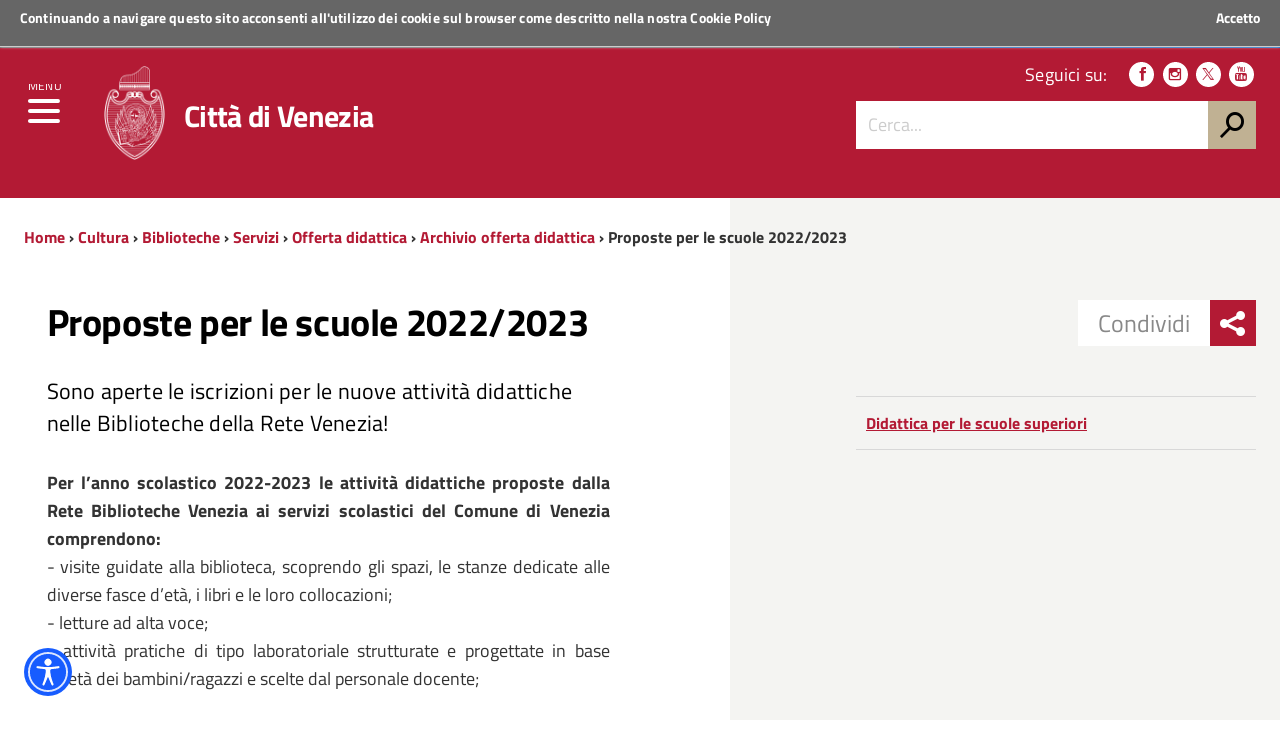

--- FILE ---
content_type: text/html; charset=utf-8
request_url: https://www.comune.venezia.it/it/content/proposte-le-scuole-20222023
body_size: 10249
content:
<!DOCTYPE html>
<!--
'+++++`        .+++++++++++++++       ,::::,        ++++++     .++++,      
'+++++`       .+++++++++++++++     .::::::::::,     ++++++  '+++++++++'   
 +++++;       ++++++++++++++++    ::::::::::::::    ++++++ +++++++++++++  
 ++++++       ++++++++++++++++   ::::::::::::::::   ++++++'+++++++++++++' 
 '+++++       ++++++++++++++++  ,::::::::::::::::,  ++++++++++++.`;++++++ 
 `+++++.     ,++++++++          :::::::    :::::::  +++++++++++     +++++ 
  +++++'     +++++++++          ::::::      ::::::  ++++++++++      +++++ 
  '+++++     +++++++++         `:::::,      .:::::. ++++++++++:           
  `+++++     +++++++++         `:::::        :::::, +++++++++++:          
   +++++:   '+++++++++         `:::::        :::::, +++++++++++++;        
   ++++++   ++++++++++++++++++ `:::::        :::::, ++++++++++++++++`     
   `+++++   ++2016 venis ns+++ `:::::        :::::, ++++++ ++++++++++:   
    +++++`  ++++++++++++++++++ `:::::        :::::, ++++++  ++++++++++++  
    +++++; '++++ +++++++++++++ `:::::        :::::, ++++++    ;++++++++++ 
    .+++++ +++++ +++++         `:::::        :::::, ++++++      .++++++++ 
     +++++ ++++' +++++         `:::::        :::::, ++++++         +++++++
     +++++,++++` +++++         `:::::        :::::, ++++++          ++++++
     ,+++++++++  +++++         `:::::        :::::, ++++++;;;;      ,+++++
      +++++++++  +++++         `:::::        :::::, ++++++++++      ++++++
      ++++++++`  +++++........ `:::::        :::::, +++++++++++,   ;+++++,
      :+++++++   +++++++++++++ `:::::        :::::, +++++++++++++++++++++ 
       +++++++   +++++++++++++ `:::::        :::::, ++++++++++++++++++++` 
       ++++++,   +++++++++++++ `:::::        :::::, ++++++ ++++++++++++`  
       ;+++++    +++++++++++++ `:::::        :::::, ++++++  .++++++++;    
-->
<!--[if lt IE 7]><html class="no-js lt-ie9 lt-ie8 lt-ie7" lang="it"><![endif]-->
<!--[if IE 7]><html class="no-js lt-ie9 lt-ie8" lang="it"><![endif]-->
<!--[if IE 8]><html class="no-js lt-ie9" lang="it"><![endif]-->
<!--[if gt IE 8]><!-->
<html class="no-js" lang="it">
<!--<![endif]-->

<head>
    <meta http-equiv="Content-Type" content="text/html; charset=utf-8" />
<link rel="prev" href="/it/content/proposte-le-scuole-20232024" />
<link rel="up" href="/it/content/archivio-offerta-didattica" />
<link rel="next" href="/it/content/didattica-le-scuole-superiori" />
<meta name="viewport" content="width=device-width, initial-scale=1.0" />
<meta name="description" content="Sono aperte le iscrizioni per le nuove attività didattiche nelle Biblioteche della Rete Venezia!" />
<meta name="generator" content="Drupal 7 (http://drupal.org)" />
<link rel="canonical" href="https://www.comune.venezia.it/it/content/proposte-le-scuole-20222023" />
<link rel="shortlink" href="https://www.comune.venezia.it/it/node/44096" />
<meta property="og:site_name" content="Comune di Venezia." />
<meta property="og:type" content="article" />
<meta property="og:title" content="Proposte per le scuole 2022/2023" />
<meta property="og:url" content="https://www.comune.venezia.it/it/content/proposte-le-scuole-20222023" />
<meta property="og:description" content="Sono aperte le iscrizioni per le nuove attività didattiche nelle Biblioteche della Rete Venezia!" />
<meta property="og:updated_time" content="2023-09-04T18:40:36+02:00" />
<meta name="twitter:card" content="summary" />
<meta name="twitter:url" content="https://www.comune.venezia.it/it/content/proposte-le-scuole-20222023" />
<meta name="twitter:title" content="Proposte per le scuole 2022/2023" />
<meta name="twitter:description" content="Sono aperte le iscrizioni per le nuove attività didattiche nelle Biblioteche della Rete Venezia!" />
<meta property="article:published_time" content="2022-08-02T11:20:43+02:00" />
<meta property="article:modified_time" content="2023-09-04T18:40:36+02:00" />
<meta itemprop="name" content="Proposte per le scuole 2022/2023" />
<meta itemprop="description" content="Sono aperte le iscrizioni per le nuove attività didattiche nelle Biblioteche della Rete Venezia!" />
<meta name="dcterms.title" content="Proposte per le scuole 2022/2023" />
<meta name="dcterms.creator" content="KE348069" />
<meta name="dcterms.description" content="Sono aperte le iscrizioni per le nuove attività didattiche nelle Biblioteche della Rete Venezia!" />
<meta name="dcterms.date" content="2022-08-02T11:20+02:00" />
<meta name="dcterms.type" content="Text" />
<meta name="dcterms.format" content="text/html" />
<meta name="dcterms.identifier" content="https://www.comune.venezia.it/it/content/proposte-le-scuole-20222023" />
<meta name="dcterms.language" content="it" />
<link rel="shortcut icon" href="https://www.comune.venezia.it/sites/comune.venezia.it/files/favicon.ico" type="image/ico" />
<meta name="dcterms.modified" content="2023-09-04T18:40+02:00" />
    <title>Proposte per le scuole 2022/2023 | Comune di Venezia.</title>
    <style type="text/css" media="all">
@import url("https://www.comune.venezia.it/modules/system/system.base.css?t8wn8p");
@import url("https://www.comune.venezia.it/modules/system/system.menus.css?t8wn8p");
@import url("https://www.comune.venezia.it/modules/system/system.messages.css?t8wn8p");
@import url("https://www.comune.venezia.it/modules/system/system.theme.css?t8wn8p");
</style>
<style type="text/css" media="all">
@import url("https://www.comune.venezia.it/sites/all/modules/appointment_calendar/css/style.css?t8wn8p");
@import url("https://www.comune.venezia.it/modules/book/book.css?t8wn8p");
@import url("https://www.comune.venezia.it/sites/all/modules/calendar/css/calendar_multiday.css?t8wn8p");
@import url("https://www.comune.venezia.it/modules/comment/comment.css?t8wn8p");
@import url("https://www.comune.venezia.it/sites/all/modules/date/date_api/date.css?t8wn8p");
@import url("https://www.comune.venezia.it/sites/all/modules/date/date_popup/themes/datepicker.1.7.css?t8wn8p");
@import url("https://www.comune.venezia.it/sites/all/modules/date/date_repeat_field/date_repeat_field.css?t8wn8p");
@import url("https://www.comune.venezia.it/modules/field/theme/field.css?t8wn8p");
@import url("https://www.comune.venezia.it/sites/all/modules/filebrowser/css/filebrowser_style.css?t8wn8p");
@import url("https://www.comune.venezia.it/modules/node/node.css?t8wn8p");
@import url("https://www.comune.venezia.it/modules/search/search.css?t8wn8p");
@import url("https://www.comune.venezia.it/modules/user/user.css?t8wn8p");
@import url("https://www.comune.venezia.it/modules/forum/forum.css?t8wn8p");
@import url("https://www.comune.venezia.it/sites/all/modules/views/css/views.css?t8wn8p");
@import url("https://www.comune.venezia.it/sites/all/modules/ckeditor/css/ckeditor.css?t8wn8p");
</style>
<style type="text/css" media="all">
@import url("https://www.comune.venezia.it/sites/all/modules/block_refresh/css/block_refresh.css?t8wn8p");
@import url("https://www.comune.venezia.it/sites/all/modules/ctools/css/ctools.css?t8wn8p");
@import url("https://www.comune.venezia.it/sites/all/modules/Venis/vns_utilities/assets/cookiebar/cookieBar.css?t8wn8p");
@import url("https://www.comune.venezia.it/sites/all/modules/book_made_simple/book_made_simple.css?t8wn8p");
</style>
<style type="text/css" media="all">
@import url("https://www.comune.venezia.it/sites/comune.venezia.it/themes/comunevenezia/assets/css/main.css?t8wn8p");
@import url("https://www.comune.venezia.it/sites/comune.venezia.it/themes/comunevenezia/assets/css/custom.css?t8wn8p");
</style>
<style type="text/css" media="print">
@import url("https://www.comune.venezia.it/sites/comune.venezia.it/themes/comunevenezia/assets/css/print.css?t8wn8p");
</style>
<link type="text/css" rel="stylesheet" href="/sites/comune.venezia.it/themes/comunevenezia/assets/css/fonts.css" media="all" />
<style type="text/css" media="all">
@import url("https://www.comune.venezia.it/sites/comune.venezia.it/themes/comunevenezia/assets/css/cultura.css?t8wn8p");
</style>
    <script type="text/javascript" src="https://www.comune.venezia.it/sites/all/modules/jquery_update/replace/jquery/1.10/jquery.min.js?v=1.10.2"></script>
<script type="text/javascript" src="https://www.comune.venezia.it/misc/jquery-extend-3.4.0.js?v=1.10.2"></script>
<script type="text/javascript" src="https://www.comune.venezia.it/misc/jquery-html-prefilter-3.5.0-backport.js?v=1.10.2"></script>
<script type="text/javascript" src="https://www.comune.venezia.it/misc/jquery.once.js?v=1.2"></script>
<script type="text/javascript" src="https://www.comune.venezia.it/misc/drupal.js?t8wn8p"></script>
<script type="text/javascript" src="https://www.comune.venezia.it/sites/all/modules/webform_steps/webform_steps.js?t8wn8p"></script>
<script type="text/javascript" src="https://www.comune.venezia.it/sites/comune.venezia.it/files/languages/it_8OZfg1bgUnpxdko8V4OQ6FEljLS8sk85xc6_yMrteiY.js?t8wn8p"></script>
<script type="text/javascript" src="https://www.comune.venezia.it/sites/all/modules/Venis/vns_utilities/assets/cookiebar/jquery.cookieBar.js?t8wn8p"></script>
<script type="text/javascript" src="https://www.comune.venezia.it/sites/all/modules/Venis/vns_utilities/assets/cookiebar/askcookies.js?t8wn8p"></script>
<script type="text/javascript" src="https://www.comune.venezia.it/sites/comune.venezia.it/themes/comunevenezia/assets/js/menu_accessibilita.js?t8wn8p"></script>
<script type="text/javascript" src="https://www.comune.venezia.it/sites/comune.venezia.it/themes/comunevenezia/assets/js/maree.js?t8wn8p"></script>
<script type="text/javascript" src="https://www.comune.venezia.it/sites/comune.venezia.it/themes/comunevenezia/assets/js/vendor/modernizr-2.6.2.min.js?t8wn8p"></script>
<script type="text/javascript" src="https://www.comune.venezia.it/sites/comune.venezia.it/themes/comunevenezia/assets/js/vendor/respond.min.js?t8wn8p"></script>
<script type="text/javascript">
<!--//--><![CDATA[//><!--
jQuery.extend(Drupal.settings, {"basePath":"\/","pathPrefix":"it\/","setHasJsCookie":0,"ajaxPageState":{"theme":"comunevenezia","theme_token":"oiq7rox-gOlVqwHP7-3KB2srcA35Q2b-ywSknkoZAjA","js":{"sites\/all\/modules\/jquery_update\/replace\/jquery\/1.10\/jquery.min.js":1,"misc\/jquery-extend-3.4.0.js":1,"misc\/jquery-html-prefilter-3.5.0-backport.js":1,"misc\/jquery.once.js":1,"misc\/drupal.js":1,"sites\/all\/modules\/webform_steps\/webform_steps.js":1,"public:\/\/languages\/it_8OZfg1bgUnpxdko8V4OQ6FEljLS8sk85xc6_yMrteiY.js":1,"sites\/all\/modules\/Venis\/vns_utilities\/assets\/cookiebar\/jquery.cookieBar.js":1,"sites\/all\/modules\/Venis\/vns_utilities\/assets\/cookiebar\/askcookies.js":1,"sites\/comune.venezia.it\/themes\/comunevenezia\/assets\/js\/menu_accessibilita.js":1,"sites\/all\/modules\/block_refresh\/js\/block_refresh.js":1,"sites\/comune.venezia.it\/themes\/comunevenezia\/assets\/js\/scripts.js":1,"sites\/comune.venezia.it\/themes\/comunevenezia\/assets\/js\/maree.js":1,"sites\/comune.venezia.it\/themes\/comunevenezia\/assets\/js\/vendor\/modernizr-2.6.2.min.js":1,"sites\/comune.venezia.it\/themes\/comunevenezia\/assets\/js\/vendor\/respond.min.js":1},"css":{"modules\/system\/system.base.css":1,"modules\/system\/system.menus.css":1,"modules\/system\/system.messages.css":1,"modules\/system\/system.theme.css":1,"sites\/all\/modules\/appointment_calendar\/css\/style.css":1,"modules\/book\/book.css":1,"sites\/all\/modules\/calendar\/css\/calendar_multiday.css":1,"modules\/comment\/comment.css":1,"sites\/all\/modules\/date\/date_api\/date.css":1,"sites\/all\/modules\/date\/date_popup\/themes\/datepicker.1.7.css":1,"sites\/all\/modules\/date\/date_repeat_field\/date_repeat_field.css":1,"modules\/field\/theme\/field.css":1,"sites\/all\/modules\/filebrowser\/css\/filebrowser_style.css":1,"modules\/node\/node.css":1,"modules\/search\/search.css":1,"modules\/user\/user.css":1,"modules\/forum\/forum.css":1,"sites\/all\/modules\/views\/css\/views.css":1,"sites\/all\/modules\/ckeditor\/css\/ckeditor.css":1,"sites\/all\/modules\/Venis\/spid\/css\/spid.min.css":1,"css\/spid.min.css":1,"sites\/all\/modules\/block_refresh\/css\/block_refresh.css":1,"sites\/all\/modules\/ctools\/css\/ctools.css":1,"sites\/all\/modules\/Venis\/vns_utilities\/assets\/cookiebar\/cookieBar.css":1,"sites\/all\/modules\/book_made_simple\/book_made_simple.css":1,"sites\/comune.venezia.it\/themes\/comunevenezia\/assets\/css\/main.css":1,"sites\/comune.venezia.it\/themes\/comunevenezia\/assets\/css\/custom.css":1,"sites\/comune.venezia.it\/themes\/comunevenezia\/assets\/css\/print.css":1,"\/sites\/comune.venezia.it\/themes\/comunevenezia\/assets\/css\/fonts.css":1,"sites\/comune.venezia.it\/themes\/comunevenezia\/assets\/css\/cultura.css":1}},"block_refresh":{"settings":{"block-block-1":{"element":"block-block-1","auto":1,"manual":0,"init":1,"arguments":1,"panels":0,"timer":"30","block":{"block":"block","delta":"1"},"bypass_page_cache":1,"bypass_external_cache":""}},"args":["node","44096"],"query":""},"urlIsAjaxTrusted":{"\/it\/content\/proposte-le-scuole-20222023":true}});
//--><!]]>
</script>
    <meta name="theme-color" content="#b31a34">
    <link rel="apple-touch-icon" sizes="57x57" href="/sites/comune.venezia.it/themes/comunevenezia/assets/icons/apple-touch-icon-57x57.png">
    <link rel="apple-touch-icon" sizes="60x60" href="/sites/comune.venezia.it/themes/comunevenezia/assets/icons/apple-touch-icon-60x60.png">
    <link rel="apple-touch-icon" sizes="72x72" href="/sites/comune.venezia.it/themes/comunevenezia/assets/icons/apple-touch-icon-72x72.png">
    <link rel="apple-touch-icon" sizes="76x76" href="/sites/comune.venezia.it/themes/comunevenezia/assets/icons/apple-touch-icon-76x76.png">
    <link rel="apple-touch-icon" sizes="114x114" href="/sites/comune.venezia.it/themes/comunevenezia/assets/icons/apple-touch-icon-114x114.png">
    <link rel="apple-touch-icon" sizes="120x120" href="/sites/comune.venezia.it/themes/comunevenezia/assets/icons/apple-touch-icon-120x120.png">
    <link rel="apple-touch-icon" sizes="144x144" href="/sites/comune.venezia.it/themes/comunevenezia/assets/icons/apple-touch-icon-144x144.png">
    <link rel="apple-touch-icon" sizes="152x152" href="/sites/comune.venezia.it/themes/comunevenezia/assets/icons/apple-touch-icon-152x152.png">
    <link rel="apple-touch-icon" sizes="180x180" href="/sites/comune.venezia.it/themes/comunevenezia/assets/icons/apple-touch-icon-180x180.png">
    <link rel="icon" type="image/png" href="/sites/comune.venezia.it/themes/comunevenezia/assets/icons/favicon-32x32.png" sizes="32x32">
    <link rel="icon" type="image/png" href="/sites/comune.venezia.it/themes/comunevenezia/assets/icons/android-chrome-192x192.png" sizes="192x192">
    <link rel="icon" type="image/png" href="/sites/comune.venezia.it/themes/comunevenezia/assets/icons/favicon-96x96.png" sizes="96x96">
    <link rel="icon" type="image/png" href="/sites/comune.venezia.it/themes/comunevenezia/assets/icons/favicon-16x16.png" sizes="16x16">
    <link rel="manifest" href="/sites/comune.venezia.it/themes/comunevenezia/assets/icons/manifest.json">
    <meta name="msapplication-TileColor" content="#da532c">
    <meta name="msapplication-TileImage" content="/sites/comune.venezia.it/themes/comunevenezia/assets/icons/mstile-144x144.png">
    <!-- Matomo -->
    <script>
        var _paq = window._paq = window._paq || [];
        /* tracker methods like "setCustomDimension" should be called before "trackPageView" */
        _paq.push(['trackPageView']);
        _paq.push(['enableLinkTracking']);
        (function() {
            var u = "//analytics.venis.it/";
            _paq.push(['setTrackerUrl', u + 'matomo.php']);
            _paq.push(['setSiteId', '10']);
            var d = document,
                g = d.createElement('script'),
                s = d.getElementsByTagName('script')[0];
            g.async = true;
            g.src = u + 'matomo.js';
            s.parentNode.insertBefore(g, s);
        })();
    </script>
    <!-- End Matomo Code -->
</head>

<body class="push-body html not-front not-logged-in no-sidebars page-node page-node- page-node-44096 node-type-cultura i18n-it" >
    <div class="ui-widget">
        <div class="cookie-message ui-widget-header">
            <p>Continuando a navigare questo sito acconsenti all'utilizzo dei cookie sul browser come descritto nella nostra <a href="/content/cookie-policy-informativa-sui-cookie">Cookie Policy</a></p>
        </div>
    </div>
        

<div class="body_wrapper cv_body_wrapper push_container clearfix" id="page_top">
    <p id="skip-link">
        <a href="#main" class="element_invisible element_focusable">Vai al Contenuto</a>
        <a href="#footer" class="element_invisible element_focusable">Raggiungi il piè di pagina</a>
    </p>
    <header class="header_container">

        <div class="main_nav_container cv_main_nav_container container-fullwidth menu_top">

            <div class="burger_wrapper">
                <div class="burger_container">
                    <button name="menu" aria-label="menu" style="background: transparent;outline: none;border: none;" href="#" class="toggle-menu menu-left push-body jPushMenuBtn">
                        <div class="bar"></div>
                        <div class="bar"></div>
                        <div class="bar bar-last"></div>
                        <p>Menu</p>
                    </button>

                </div><!-- /burger_container -->
            </div><!-- /burger_wrapper -->

            <!-- Menu -->
            <nav class="cbp-spmenu cbp-spmenu-vertical cbp-spmenu-left">
                <div class="cbp-menu-wrapper clearfix">
                    <!-- navgoco -->
                    <ul class="navgoco"><li><a href="/it" class="preventclick">Home</a><ul><li class="first leaf"><a href="/it/go/node__4">Vivere</a></li>
<li class="leaf"><a href="http://actv.avmspa.it/it" target="_blank">Muoversi</a></li>
<li class="last leaf"><a href="http://www.veneziaunica.it" target="_blank">Visitare</a></li>
</ul></li>
<li><a href="/it/content/il-comune" class="preventclick">Il Comune</a><ul><li class="first collapsed"><a href="/it/content/sindaco">Sindaco</a></li>
<li class="collapsed"><a href="/it/content/giunta-e-consiglieri-delegati">Giunta e consiglieri coadiutori del sindaco</a></li>
<li class="collapsed"><a href="/it/content/consiglio-comunale">Consiglio comunale</a></li>
<li class="collapsed"><a href="/it/content/municipalit%C3%83">Municipalità</a></li>
<li class="expanded"><a href="#" class="nolink">Istituzioni</a><ul class="navgoco"><li><a href="/it/content/istituzione-bevilacqua-la-masa">Istituzione Bevilacqua La Masa</a></li>
<li><a href="/it/content/istituzione-centri-soggiorno">Istituzione Centri Soggiorno</a></li>
</ul></li>
<li class="collapsed"><a href="/it/content/atti-e-regolamenti">Atti e regolamenti</a></li>
<li class="collapsed"><a href="/it/content/bandi-avvisi-e-concorsi">Bandi avvisi e concorsi</a></li>
<li class="leaf"><a href="/it/content/gare-di-appalto-ed-avvisi">Gare di appalto ed avvisi</a></li>
<li class="collapsed"><a href="/it/content/bilanci-e-indicatori">Bilanci e indicatori</a></li>
<li class="collapsed" style="pr065170"><a href="/it/content/amministrazione-trasparente-2">Amministrazione Trasparente</a></li>
<li class="collapsed"><a href="/it/content/atti-notifica">Atti di notifica</a></li>
<li class="collapsed"><a href="/it/content/sistema-delle-partecipazioni">Società partecipate</a></li>
<li class="leaf"><a href="/it/content/polizia-municipale-1">Polizia municipale</a></li>
<li class="leaf"><a href="https://www.comune.venezia.it/maree" target="_blank">Centro Maree </a></li>
<li class="leaf"><a href="/it/content/demanio-marittimo">Demanio Marittimo</a></li>
<li class="leaf"><a href="/it/content/urp-ufficio-relazioni-con-il-pubblico">URP Ufficio Relazioni con il Pubblico</a></li>
<li class="leaf" style="pr065170"><a href="/it/content/europe-direct">Europe Direct</a></li>
<li class="leaf"><a href="/it/go/node__109">Open Data</a></li>
<li class="collapsed"><a href="/it/statistica">Statistiche e rapporti</a></li>
<li class="leaf"><a href="/it/content/venezia-italia-e-europa">Venezia in Italia e in Europa</a></li>
<li class="last leaf" style="pr065170"><a href="/it/content/politiche-internazionali">Servizio Politiche Internazionali, Cooperazione e UNESCO</a></li>
</ul></li>
<li><a href="/it/go/servizi-online" class="preventclick">Servizi Online</a><ul><li class="first leaf"><a href="/it/content/spazi-acquei-line">Spazi acquei on-line GEOSMA</a></li>
<li class="last leaf"><a href="https://dime.comune.venezia.it/servizio/pagina-contribuente">Pagamento COSAP</a></li>
</ul></li>
<li><a href="http://live.comune.venezia.it" title="" target="_blank">News ed eventi</a></li>
<li><a href="/it/content/vivere-venezia" class="preventclick">Per i Cittadini</a><ul><li class="first leaf" style="pr065170"><a href="/it/content/anagrafe-stato-civile-elettorale">Anagrafe, Stato Civile ed Elettorale</a></li>
<li class="leaf"><a href="https://www.comune.venezia.it/it/content/archivio-generale">Archivio Generale</a></li>
<li class="leaf"><a href="https://www.comune.venezia.it/it/content/protocollo-generale">Protocollo Generale</a></li>
<li class="leaf"><a href="https://www.comune.venezia.it/it/content/albo-pretorio">Albo Pretorio</a></li>
<li class="leaf" style="pr065170"><a href="/it/content/casa-comunale">Casa comunale</a></li>
<li class="expanded"><a href="/it/content/casa">Casa</a><ul class="navgoco"><li><a href="/it/politichedellaresidenza">Settore Risorse Finanziarie e Abitative</a></li>
</ul></li>
<li class="collapsed"><a href="/it/content/sociale">Sociale</a></li>
<li class="collapsed"><a href="/it/content/cultura">Cultura</a></li>
<li class="collapsed" style="pr065170"><a href="/it/content/home-page-scuola">Scuola</a></li>
<li class="collapsed"><a href="/it/content/sicurezza-e-tutela">Polizia locale, sicurezza e tutela</a></li>
<li class="leaf"><a href="/it/content/sportregate">Sport/Regate</a></li>
<li class="leaf"><a href="/it/content/ambiente">Ambiente</a></li>
<li class="collapsed" style="pr065170"><a href="/it/content/mobilita-e-viabilita">Mobilità e viabilità</a></li>
<li class="collapsed"><a href="/it/content/opere-pubbliche">Opere pubbliche</a></li>
<li class="collapsed"><a href="/it/content/urbanistica-e-territorio">Urbanistica e territorio</a></li>
<li class="leaf"><a href="https://www.comune.venezia.it/it/content/bandi-immobiliari">Patrimonio</a></li>
<li class="leaf"><a href="https://www.comune.venezia.it/it/content/edilizia-1">Edilizia</a></li>
<li class="collapsed"><a href="/it/content/tributi">Tributi</a></li>
<li class="leaf"><a href="/it/content/associazionismo-home">Associazionismo</a></li>
<li class="collapsed" style="pr065170"><a href="/it/content/diritti-tutela-e-partecipazione">Diritti  tutela e istituti della partecipazione</a></li>
<li class="last leaf"><a href="http://test.comune.venezia.it/sites/comune.venezia.it/files/page/files/Manuale_di_gestione_dei_documenti_small.pdf" target="_blank">Manuale di gestione dei Documenti</a></li>
</ul></li>
<li><a href="#" class="preventclick nolink">Per l&#039;Impresa</a><ul><li class="first leaf"><a href="https://www.comune.venezia.it/it/content/sportello-cinema">Sportello Cinema</a></li>
<li class="leaf"><a href="https://www.comune.venezia.it/it/content/edilizia-1">Edilizia</a></li>
<li class="collapsed"><a href="/it/content/sviluppo-economico">Sviluppo economico</a></li>
<li class="last leaf" style="pr065170"><a href="/it/content/suap-commercio-e-attivit%C3%A0-produttive" title="SUAP - Commercio e attività produttive">SUAP -imprese</a></li>
</ul></li>
<li><a href="#" class="preventclick nolink">Per i Visitatori</a><ul><li class="first leaf" style="pr065170"><a href="/it/content/benvenuti-venezia">Benvenuti a Venezia</a></li>
<li class="leaf"><a href="http://www.comune.venezia.it/it/EnjoyRespectVenezia">EnjoyRespectVenezia</a></li>
<li class="leaf"><a href="/it/content/webcam-0" target="_blank">webcam</a></li>
<li class="last leaf"><a href="http://www.veneziaunica.it" target="_blank">Portale del turismo &quot;Venezia Unica&quot;</a></li>
</ul></li>
</ul>                    <!-- /navgoco -->
                    <!-- archive -->
                                        <!-- /archive -->
                </div>
            </nav><!-- /nav cbp-spmenu -->
            <!-- End Menu -->

                        <div class="top_nav clearfix">
                <div class="container">
                    <div class="row">
                        <div class="col-md-12">
                            <p>
                                <a href="http://www.regione.veneto.it" title="Regione del Veneto" target="_blank">
                                    <img src="/sites/comune.venezia.it/themes/comunevenezia/assets/img/regione-veneto_logo.svg" class="logo" alt="Logo Regione Veneto">
                                    <strong>Regione Veneto</strong>
                                </a>
                            </p>
                        </div><!-- /col-md-12 -->
                    </div><!-- /row -->

                    <a class="button-spid" href="/content/servizi-spid">
                        <img alt="Accedi ai servizi SPID" src="/sites/comune.venezia.it/themes/comunevenezia/assets/img/spid_logo.svg">
                        <span>Accedi ai servizi</span>
                    </a>
                </div><!-- /container -->
            </div><!-- /top_nav -->


            <div class="main_nav clearfix">
                <div class="container">
                    <div class="row">

                        <div class="col-md-8 col-sm-9 col-xs-12">
                            <div class="logo_container clearfix">
                                <div class="logo_wrapper clearfix">
                                    <a href="/"><img src="/sites/comune.venezia.it/themes/comunevenezia/assets/img/come-di-venezia_logo.svg" class="logo" alt="Emblema Comune di Venezia"></a>
                                </div>
                                <div class="logo_text clearfix">
                                                                            <div class="h1">Città di Venezia</div>
                                                                    </div>
                            </div><!-- /logo_container -->
                                                            <div id="sb-search" class="sb-search">
                                    <form action="https://www.comune.venezia.it" method="post" accept-charset="utf-8">
                                        <input class="sb-search-input" type="text" value="" name="search_block_form" title="Cerca nel sito" placeholder="Cerca" id="search" tabindex="-1">
                                        <input type="hidden" name="form_build_id" value="form-cWJ5c5MrX-gnILetGoHCyvHEe35e3iWjGCBD-1mmn4c" />
                                        <input type="hidden" name="form_token" value="" />
                                        <input type="hidden" name="form_id" value="search_block_form" />
                                        <input class="sb-search-submit" type="submit" name="op" value="" tabindex="-1">
                                        <span class="sb-icon-search"></span>
                                    </form>
                                </div>
                                                    </div><!-- /col-md-8 -->

                        <div class="col-md-4 col-sm-3 col-xs-12 hidden-xs">
                            <div class="nav_tools clearfix">
                                <!-- CCDArray
(
    [it] => Italiano
)
-->                                <p class="nav_social clearfix">
                                                                        <span>Seguici su:</span>
                                                                            <a target="_blank" href="https://it-it.facebook.com/ComunediVenezia" title="Seguici su Facebook"><span class="icon icon-facebook" aria-hidden="true"></span></a>
                                                                                                                <a target="_blank" href="https://www.instagram.com/comunevenezia/" title="Seguici su Instagram"><span class="icon icon-instagram" aria-hidden="true"></span></a>
                                                                                                                <a target="_blank" href="https://twitter.com/comunevenezia" title="Seguici su Twitter"><span class="icon icon-twitter" aria-hidden="true"></span></a>
                                                                        
                                                                            <a target="_blank" href="https://www.youtube.com/channel/UCHQPCBBahWU0G1SvQgjomHw" title="Seguici su YouTube"><span class="icon icon-youtube" aria-hidden="true"></span></a>
                                                                                                                                            </p><!-- /nav_social -->

                                                                    <div class="nav_search clearfix">
                                        <form action="https://www.comune.venezia.it" method="post" accept-charset="utf-8">
                                            <input class="form-control" type="text" value="" name="search_block_form" title="Cerca nel sito" placeholder="Cerca..." id="form-search-input">
                                            <input type="hidden" name="form_build_id" value="form-cWJ5c5MrX-gnILetGoHCyvHEe35e3iWjGCBD-1mmn4c" />
                                            <input type="hidden" name="form_token" value="" />
                                            <input type="hidden" name="form_id" value="search_block_form" />
                                            <input type="submit" name="op" value="h">
                                        </form>
                                    </div><!-- /search_wrapper -->
                                                            </div><!-- /nav_tools -->
                        </div><!-- /col-md-4 -->
                    </div><!-- /row -->
                </div><!-- /container -->
            </div><!-- /main_nav -->

            <div class="sub_nav clearfix">
                            </div><!-- /sub_nav -->
        </div><!-- /main_nav_container -->

    </header><!-- /header_container --><main class="main_container" id="main">

  <div class="section section_white section_breadcrumbs hidden-xs bg_linear_grey clearfix">

    <div class="container">

      <div class="row">

        <div class="col-md-12">
          <div class="breadcrumbs hidden-xs clearfix">
            <a href="/it">Home</a> › <a href="/content/cultura-venezia">Cultura</a> › <a href="/it/content/rete-biblioteche-venezia">Biblioteche</a> › <a href="/it/content/servizi-19">Servizi</a> › <a href="/it/content/didattica">Offerta didattica</a> › <a href="/it/content/archivio-offerta-didattica">Archivio offerta didattica</a> ›             Proposte per le scuole 2022/2023          </div><!-- /breadcrumbs -->
        </div><!-- /col-md-12 -->

      </div><!-- /row -->

    </div><!-- /container -->

  </div><!-- /section -->


  <div class="section section_grey section_share_related hidden-lg hidden-md hidden-sm clearfix">

    <div class="share_buttons_wrapper clearfix">

      <div class="share_buttons_scroller noscroll clearfix">

        <div class="share_buttons_left share-reveal-content clearfix">
          <a href="#" title="" class="share_buttons_trigger share-reveal-trigger"><span class="icon icon-sharethis" aria-hidden="true"></span></a>
          <span>Condividi</span>

          <div class="share_buttons_container clearfix">
            <a class="share_button" target="_blank" href="http://www.facebook.com/sharer/sharer.php?u=%2Fit%2Fcontent%2Fproposte-le-scuole-20222023" title=""><span class="icon icon-facebook" aria-hidden="true"></span></a>
            <a class="share_button" target="_blank" href="http://www.twitter.com/share?text=Proposte per le scuole 2022/2023&url=%2Fit%2Fcontent%2Fproposte-le-scuole-20222023" title=""><span class="icon icon-twitter" aria-hidden="true"></span></a>
            <a class="share_button" target="_blank" href="https://plus.google.com/share?url=%2Fit%2Fcontent%2Fproposte-le-scuole-20222023" title=""><span class="icon icon-google-plus" aria-hidden="true"></span></a>

            <!--
						<a href="#" class="share-more-trigger" title=""><span class="icon icon-icon-dots" aria-hidden="true"></span></a>
						<p class="share_more_container">
							<a class="share_button" href="http://www.carlogatto.com/" title=""><span class="icon icon-google-plus" aria-hidden="true"></span></a>
							<a class="share_button" href="http://www.carlogatto.com/" title=""><span class="icon icon-pinterest-p" aria-hidden="true"></span></a>
							<a class="share_button" href="http://www.carlogatto.com/" title=""><span class="icon icon-youtube" aria-hidden="true"></span></a>
							<a class="share_button" href="http://www.carlogatto.com/" title=""><span class="icon icon-flickr" aria-hidden="true"></span></a>
							<a class="share_button" href="http://www.carlogatto.com/" title=""><span class="icon icon-instagram" aria-hidden="true"></span></a>
							<a class="share_button" href="http://www.carlogatto.com/" title=""><span class="icon icon-slideshare" aria-hidden="true"></span></a>
							<a href="#" class="share_more_container_close" title=""><span class="icon icon-icon-close" aria-hidden="true"></span></a>
						</p>-->
          </div><!-- /share_buttons_container -->

        </div><!-- /share_buttons_left -->

      </div><!-- /share_buttons_scroller -->

    </div><!-- /share_buttons_wrapper -->

    <div class="reveal_container clearfix">

      <a class="toggle-menu-related menu-right push-body" href="#">
        <p>Correlati</p> <span class="icon icon-icon-related" aria-hidden="true"></span>
      </a>

    </div><!-- /reveal_container -->

  </div><!-- /section -->


  <div class="section section_white bg_linear_grey clearfix">

    <div class="container-smaller">

      <div class="row">

        
          
    
<div class="col-md-6">

    <div class="post_content post_content_cell clearfix">
        <div class="post_content_title clearfix">
            <h1 class="title_large">Proposte per le scuole 2022/2023</h1>
        </div>
               
        <div class="h4"><p>Sono aperte le iscrizioni per le nuove attività didattiche nelle Biblioteche della Rete Venezia!</p>
</div>
                <div class="field field-name-body field-type-text-with-summary field-label-hidden"><div class="field-items"><div class="field-item even" property="content:encoded"><div class="rtejustify"><strong>Per l’anno scolastico 2022-2023 le attività didattiche proposte dalla Rete Biblioteche Venezia ai servizi scolastici del Comune di Venezia comprendono:</strong></div>
<div class="rtejustify">- visite guidate alla biblioteca, scoprendo gli spazi, le stanze dedicate alle diverse fasce d’età, i libri e le loro collocazioni;<br />
- letture ad alta voce;<br />
- attività pratiche di tipo laboratoriale strutturate e progettate in base all’età dei bambini/ragazzi e scelte dal personale docente;</div>
<div class="rtejustify">&nbsp;</div>
<div class="rtejustify">
<div>Al fine di facilitare la lettura, il fascicolo è suddiviso in due sezioni di riferimento, in cui troverete le varie proposte delle Biblioteche della Rete:</div>
<ul>
<li>
<div><strong>VIENI A CONOSCERE LA TUA BIBLIOTECA</strong></div>
</li>
<li>
<div><strong>VIENI A SPERIMENTARE IN BIBLIOTECA</strong></div>
</li>
</ul>
<div>&nbsp;</div>
<div>Vi invitiamo pertanto a consultare le proposte prestando attenzione a:</div>
<ol>
<li>quali classi sono dedicate le attività</li>
<li>in quali sedi vengono realizzate</li>
<li>
<div>quali sono le modalità di adesione</div>
</li>
</ol>
</div>
<div class="rtejustify">&nbsp;</div>
<div class="rtejustify">
<div class="rtejustify"><strong>Gli insegnanti interessati potranno fare richiesta di partecipazione on-line dal 05 settembre al 21&nbsp;ottobre 2022 cliccando&nbsp;qui</strong></div>
<div class="rtejustify"><a href="https://www.comune.venezia.it/it/content/scuola-dellinfanzia-modulo-iscrizione-attivit-biblioteca-202223">Scuola dell'infanzia</a>&nbsp;compilare <strong>SOLO</strong> PER VEZ JUNIOR (per le altre sedi inviare una mail alla biblitoeca)</div>
<div class="rtejustify"><a href="https://www.comune.venezia.it/it/content/scuola-primaria-modulo-iscrizione-attivit-biblioteca-202223">Scuola primaria</a></div>
<div class="rtejustify"><a href="https://www.comune.venezia.it/it/content/scuola-secondaria-i-grado-modulo-iscrizione-attivit-biblioteca-202223">Scuola secondaria di I grado</a></div>
<div class="rtejustify">&nbsp;</div>
<div class="rtejustify">
<div class="rtejustify">Il personale della Biblioteca invierà&nbsp;conferma, o meno, via mail dell’avvenuta iscrizione e comunicherà data e orario dell’incontro.</div>
<div class="rtejustify">Le domande di iscrizione verranno accolte secondo l’ordine di arrivo, con il criterio di uniformità dell’offerta in base all’età e in base alla distribuzione sul territorio di Mestre. Nel caso in cui il numero delle richieste sia superiore al numero dei posti disponibili, verrà data priorità alle classi che non hanno mai partecipato ad attività di educazione alla lettura presso la Biblioteca Vez Junior.</div>
</div>
</div>
</div></div></div>        	
        <aside class="sidebar">
	<p class="h4">Documenti Allegati</p>
	<nav>
		<ul>
							<li><a href="https://www.comune.venezia.it/sites/comune.venezia.it/files/cultura/documenti/schede-cultura/scuole%2022_23%20.pdf">Proposte per le scuole 2022/2023</a></li>
					</ul>
	</nav>
</aside>        
        
    </div><!-- /post_content -->
<div class="clearfix">
          <div class="links"></div>
    
  </div>
</div><!-- /col-md-6 -->
<!--
    -->  

        <div class="col-md-4 col-md-offset-2 col-sm-4 col-sm-offset-0">

          <aside class="sidebar">

              <div class="region region-sidebar">
    <div id="block-italia-share-block-italia-share-block" class="block block-italia-share-block">

    
  <div class="content">
    <div class="share_buttons reveal-content clearfix"><div class="share_buttons_container clearfix">        <a aria-label="condividi_facebook" target="_blank" href="http://www.facebook.com/sharer/sharer.php?u=https%3A%2F%2Fwww.comune.venezia.it%2Fit%2Fcontent%2Fproposte-le-scuole-20222023" title="Condividi su Facebook"><span class="icon icon-facebook"></span><span class="share-text">Condividi su Facebook</span></a>        <a aria-label="condividi_twitter" target="_blank" href="http://www.twitter.com/share?text=Proposte+per+le+scuole+2022%2F2023&url=https%3A%2F%2Fwww.comune.venezia.it%2Fit%2Fcontent%2Fproposte-le-scuole-20222023" title="Condividi su Twitter"><span class="icon icon-twitter"></span><span class="share-text">Condividi su Twitter</span></a>        <a aria-label="condividi_google" target="_blank" href="https://plus.google.com/share?url=https%3A%2F%2Fwww.comune.venezia.it%2Fit%2Fcontent%2Fproposte-le-scuole-20222023" title="Condividi su Google Plus"><span class="icon icon-google-plus"></span><span class="share-text">Condividi su Google Plus</span></a>        <a aria-label="condividi_whatsapp" target="_blank" class="hidden-lg hidden-md" href="whatsapp://send?text=Proposte+per+le+scuole+2022%2F2023%20https%3A%2F%2Fwww.comune.venezia.it%2Fit%2Fcontent%2Fproposte-le-scuole-20222023" data-action="share/whatsapp/share" title="Condividi su Whatsapp" tabindex="-1"><span class="icon icon-whatsapp" aria-hidden="true"></span><span class="share-text">Condividi su Whatsapp</span></a></div><!-- /share_buttons_container --><span>Condividi</span><a aria-label="menu condividi" target="_blank" href="#" title="Condividi sui social network" class="share_buttons_trigger reveal-trigger" tabindex="-1"><span class="icon icon-sharethis" aria-hidden="true"></span></a></div><!-- /share_buttons -->  </div>
</div>
  </div><!-- /.region -->

            
                          <nav>
                <ul>
                                      <li><a  href="/it/content/didattica-le-scuole-superiori" title="">Didattica per le scuole superiori</a></li>
                                  </ul>
              </nav>
            


          </aside>

        </div><!-- /col-md-4 -->

      </div><!-- /row -->

      
        <div class="row" style="margin-top: 20px;">
          <div class="col-md-6">
            <div class="post_content post_content_cell clearfix">
              <b>Ultimo aggiornamento: </b>04/09/2023 ore 18:40            </div>
          </div>
        </div>

      
    </div><!-- /container-smaller -->

  </div><!-- /section -->



</main>


<div class="section section_grey_darker clearfix">
    <footer class="footer_container container" id="footer">
        <div class="row" style="margin-bottom:1%;">
            <div class="col-md-3">
                <div class="class_logo clearfix">
                                        <a href="/"><img src="/sites/comune.venezia.it/themes/comunevenezia/assets/img/logocittabianco.png" height="120px;" class="logo" alt="Logo Comune di Venezia"></a>
                    <!--      <div class="logo_text clearfix">
                        <div class="titolo_footer">
                            <p>Città di Venezia</p>
                        </div>
                    </div> -->
                </div><!-- /logo_container -->
            </div><!-- /col-md-12 -->
            <div class="col-md-9">
                <div class="class_logo clearfix">
                    <a href="https://www.comune.venezia.it/it/content/progetti-digitalizzazione-pnrr">
                        <img height="120px;" src="/sites/comune.venezia.it/themes/comunevenezia/assets/img/IT_Funded_by_NextGenEU_vert_RGB_WHITE_OUTLINE.png" alt="NextGenEU">
                    </a>
                </div>
            </div><!-- /col-md-12 -->
        </div><!-- /row -->

        <div class="row">
            <div class="col-md-9">
                <div class="row title_row">
                    <div class="col-md-12">
                        <p class="h3">Recapiti e contatti</p>
                    </div><!-- /col-md-12 -->
                </div><!-- /row -->
                <div class="row">
                                            <div class="col-md-4">
                            <div class="box_text box_text_footer clearfix">
                                <!--<h4>Sede di Venezia Ca' Farsetti</h4>
                                                    <p>San Marco 4136<br />
Telefono (+39) 041 2748111</p>
-->
                                <p class="h3">Sede di Venezia Ca' Farsetti</p>
                                <p>San Marco 4136<br><br>
                                    Call Center Unico
                                    <br>
                                    <a href="tel://+39041041">(+39) 041 041</a> (dalle 08:00 alle 18:00)
                                </p>

                            </div>
                        </div><!-- /col-md-4 -->
                                                                <div class="col-md-4">
                            <div class="box_text box_text_footer clearfix">
                                <!--  <h4>Sede di Mestre via Palazzo</h4>
                                                    <p>Municipio, Via Palazzo 1<br />
tel. (+39) 041 2748111</p>

<p>&nbsp;</p>
-->
                                <p class="h3">Sede di Mestre via Palazzo</p>
                                <p>Municipio, Via Palazzo 1<br><br>
                                    Call Center Unico
                                    <br>
                                    <a href="tel://+39041041">(+39) 041 041</a> (dalle 08:00 alle 18:00)
                            </div>
                        </div><!-- /col-md-4 -->
                                                                <div class="col-md-4">
                            <div class="box_text box_text_footer clearfix">
                                                                    <!--                                                        <h4>Centralino</h4>
                                                                                                                                                                <p>tel. (+39) 041 2748111</p>

<h4>Centrale operativa Polizia Locale</h4>

<p>tel. (+39) 041 2747070</p>

<h4>Posta elettronica certificata</h4>

<p><a href="/content/indirizzi-pec-comune-venezia"><strong>Indirizzi PEC del Comune di Venezia</strong></a></p>
-->
                                
                                <p>

                                    <a class="icona_041" href="tel://+39041041"><img src="/sites/comune.venezia.it/themes/comunevenezia/assets/img/041041np.png" alt="Call Center Unico 041041" title="Call Center Unico 041041"></a>
                                </p>
                                <p class="h3"><a href="/node/49826" title="Call Center Unico">Call Center Unico</a></p>
                                <br><br>
                                <p class="h3">Centrale operativa Polizia Locale</p>

                                <p>tel. <a href="tel://+390412747070">(+39) 041 2747070</a></p>
                                
                                <p class="h3">Posta elettronica certificata</p>

                                  <p><a href="/content/indirizzi-pec-comune-venezia"><strong>Indirizzi PEC del Comune di Venezia</strong></a></p>
                            </div>
                        </div><!-- /col-md-4 -->
                                    </div><!-- /row -->
            </div><!-- /col-md-9 -->

            <div class="col-md-3">

                <div class="row title_row">

                    <div class="col-md-12">
                        <p class="h3">Seguici e condividi su</p>
                    </div><!-- /col-md-12 -->

                </div><!-- /row -->

                <div class="row">

                    <div class="col-md-12">
                        <div class="box_text box_text_footer box_text_footer_social clearfix">
                            <div class="footer_social clearfix">
                                                                                                    <a target="_blank" href="https://it-it.facebook.com/ComunediVenezia" title="Seguici e condividi su Facebook"><span class="icon icon-facebook"></span></a>
                                                                                                    <a target="_blank" href="https://twitter.com/comunevenezia" title="Seguici e condividi su Twitter"><span class="icon icon-twitter"></span></a>
                                                                                                                                    <a target="_blank" href="https://www.instagram.com/comunevenezia/" title="Seguici e condividi su Instagram"><span class="icon icon-instagram"></span></a>
                                                                                                    <a target="_blank" href="https://www.youtube.com/channel/UCHQPCBBahWU0G1SvQgjomHw" title="Seguici e condividi su YouTube"><span class="icon icon-youtube"></span></a>
                                                                                                                                <a target="_blank" href="https://wa.me/?text=Ti consiglio questa pagina: https://www.comune.venezia.it/it/content/proposte-le-scuole-20222023" title="Condividi su Whatsapp"><span class="icon icon-whatsapp"></span></a>
                            </div><!-- /footer_social -->
                        </div>
                    </div><!-- /col-md-12 -->

                </div><!-- /row -->


            </div><!-- /col-md-3 -->


        </div><!-- /row -->

        <div class="row">

            <div class="col-md-12" style="text-align:center;">
                <ul class="footer_links clearfix">
                    <li><a href="/content/note-legali" title="Note legali">Note legali</a></li>
                    <li><a href="/content/privacy-policy" title="Cookie Policy">Privacy Policy</a></li>
                    <li><a href="/content/cookie-policy-informativa-sui-cookie" title="Cookie Policy">Cookie Policy</a></li>
                    <li><a href="/content/redazione-web" title="Redazione Web">Redazione Web</a></li>
                    <li><a href="/content/iban-e-pagamenti-informatici" title="IBAN pagamenti al Comune di Venezia">IBAN pagamenti al Comune di Venezia</a></li>
                    <li><a target="_blank" href="https://form.agid.gov.it/view/3f96c12a-1c1f-40f5-8122-0a1708c7d276" title="Dichiarazione di accessibilità">Dichiarazione di accessibilità</a></li>
                </ul>
                <ul class="footer_links clearfix" style="border: none;">
                    <li>C.F. 00339370272</li>
                    <li>Aut. Trib. di Venezia n. 1433 del 24.09.2002</li>
                    <li><strong>2016-2026 Comune di Venezia - Sviluppo VENIS S.p.A. Società in-house del Comune di Venezia</strong></li>
                </ul>
            </div><!-- /col-md-12 -->

        </div><!-- /row -->

    </footer><!-- /footer_container -->

</div><!-- /section -->

<a class="scrollto_top" href="#page_top"><span class="icon icon-icon-top" aria-hidden="true"></span></a>
</div><!-- /push_container -->

<div class="push-body-mask"></div>
<!-- Accessibit -->
<script>
  (function(d) {
    var s = d.createElement("script");
    s.setAttribute("data-account", "cm8d6i44r0006jt03qdqepyxe");
    s.setAttribute("src", "https://cdn.accessibit.com/widget.js");
    (d.body || d.head).appendChild(s);
  })(document)
</script>    <script type="text/javascript" src="https://www.comune.venezia.it/sites/all/modules/block_refresh/js/block_refresh.js?t8wn8p"></script>
<script type="text/javascript" src="https://www.comune.venezia.it/sites/comune.venezia.it/themes/comunevenezia/assets/js/scripts.js?t8wn8p"></script>

<script type="text/javascript" src="/_Incapsula_Resource?SWJIYLWA=719d34d31c8e3a6e6fffd425f7e032f3&ns=3&cb=1360081473" async></script></body>

</html>

--- FILE ---
content_type: text/css
request_url: https://www.comune.venezia.it/sites/comune.venezia.it/themes/comunevenezia/assets/css/main.css?t8wn8p
body_size: 32901
content:
html {
  font-family: sans-serif;
  -ms-text-size-adjust: 100%;
  -webkit-text-size-adjust: 100%
}

body {
  margin: 0
}

article,
aside,
details,
figcaption,
figure,
footer,
header,
hgroup,
main,
menu,
nav,
section,
summary {
  display: block
}

audio,
canvas,
progress,
video {
  display: inline-block;
  vertical-align: baseline
}

audio:not([controls]) {
  display: none;
  height: 0
}

[hidden],
template {
  display: none
}

a {
  background-color: transparent
}

a:active,
a:hover {
  outline: 0
}

abbr[title] {
  border-bottom: 1px dotted
}

b,
strong {
  font-weight: bold
}

dfn {
  font-style: italic
}

h1 {
  font-size: 2em;
  margin: 0.67em 0
}

mark {
  background: #ff0;
  color: #000
}

small {
  font-size: 80%
}

sub,
sup {
  font-size: 75%;
  line-height: 0;
  position: relative;
  vertical-align: baseline
}

sup {
  top: -0.5em
}

sub {
  bottom: -0.25em
}

img {
  border: 0
}

svg:not(:root) {
  overflow: hidden
}

figure {
  margin: 1em 40px
}

hr {
  -moz-box-sizing: content-box;
  box-sizing: content-box;
  height: 0
}

pre {
  overflow: auto
}

code,
kbd,
pre,
samp {
  font-family: monospace, monospace;
  font-size: 1em
}

button,
input,
optgroup,
select,
textarea {
  color: inherit;
  font: inherit;
  margin: 0
}

button {
  overflow: visible
}

button,
select {
  text-transform: none
}

button,
html input[type="button"],
input[type="reset"],
input[type="submit"] {
  -webkit-appearance: button;
  cursor: pointer
}

button[disabled],
html input[disabled] {
  cursor: default
}

button::-moz-focus-inner,
input::-moz-focus-inner {
  border: 0;
  padding: 0
}

input {
  line-height: normal
}

input[type="checkbox"],
input[type="radio"] {
  box-sizing: border-box;
  padding: 0
}

input[type="number"]::-webkit-inner-spin-button,
input[type="number"]::-webkit-outer-spin-button {
  height: auto
}

input[type="search"] {
  -webkit-appearance: textfield;
  -moz-box-sizing: content-box;
  -webkit-box-sizing: content-box;
  box-sizing: content-box
}

input[type="search"]::-webkit-search-cancel-button,
input[type="search"]::-webkit-search-decoration {
  -webkit-appearance: none
}

fieldset {
  border: 1px solid #c0c0c0;
  margin: 0 2px;
  padding: 0.35em 0.625em 0.75em
}

legend {
  border: 0;
  padding: 0
}

textarea {
  overflow: auto
}

optgroup {
  font-weight: bold
}

table {
  border-collapse: collapse;
  border-spacing: 0
}

td,
th {
  padding: 0
}

input:focus,
select:focus,
textarea:focus,
button:focus {
  outline: none
}

@media print {

  *,
  *:before,
  *:after {
    background: transparent !important;
    color: #000 !important;
    box-shadow: none !important;
    text-shadow: none !important
  }

  a,
  a:visited {
    text-decoration: underline
  }

  a[href]:after {
    content: " (" attr(href) ")"
  }

  abbr[title]:after {
    content: " (" attr(title) ")"
  }

  a[href^="#"]:after,
  a[href^="javascript:"]:after {
    content: ""
  }

  pre,
  blockquote {
    border: 1px solid #999;
    page-break-inside: avoid
  }

  thead {
    display: table-header-group
  }

  tr,
  img {
    page-break-inside: avoid
  }

  img {
    max-width: 100% !important
  }

  p,
  h2,
  h3 {
    orphans: 3;
    widows: 3
  }

  h2,
  h3 {
    page-break-after: avoid
  }

  select {
    background: #fff !important
  }

  .navbar {
    display: none
  }

  .btn>.caret,
  .dropup>.btn>.caret {
    border-top-color: #000 !important
  }

  .label {
    border: 1px solid #000
  }

  .table {
    border-collapse: collapse !important
  }

  .table td,
  .table th {
    background-color: #fff !important
  }

  .table-bordered th,
  .table-bordered td {
    border: 1px solid #ddd !important
  }
}

@font-face {
  font-family: "governo";
  src: url("../fonts/governo.eot");
  src: url("../fonts/governo.eot?#iefix") format("embedded-opentype"), url("../fonts/governo.woff") format("woff"), url("../fonts/governo.ttf") format("truetype"), url("../fonts/governo.svg#governo") format("svg");
  font-weight: normal;
  font-style: normal
}

[data-icon]:before {
  font-family: "governo" !important;
  content: attr(data-icon);
  font-style: normal !important;
  font-weight: normal !important;
  font-variant: normal !important;
  text-transform: none !important;
  speak: none;
  line-height: 1;
  -webkit-font-smoothing: antialiased;
  -moz-osx-font-smoothing: grayscale
}

[class^="icon-"]:before,
[class*=" icon-"]:before {
  font-family: "governo" !important;
  font-style: normal !important;
  font-weight: normal !important;
  font-variant: normal !important;
  text-transform: none !important;
  speak: none;
  line-height: 1;
  -webkit-font-smoothing: antialiased;
  -moz-osx-font-smoothing: grayscale
}

.icon-facebook:before {
  content: "a"
}

.icon-sharethis:before {
  content: "c"
}

.icon-icon-arrow-right:before {
  content: "b"
}

.icon-icon-camera:before {
  content: "d"
}

.icon-icon-dots:before {
  content: "e"
}

.icon-icon-dots-vertical:before {
  content: "f"
}

.icon-icon-foto:before {
  content: "g"
}

.icon-icon-lente:before {
  content: "h"
}

.icon-slideshare:before {
  content: "j"
}

.icon-twitter:before {
  content: "i"
}

.icon-youtube:before {
  content: "k"
}

.icon-google-plus:before {
  content: "l"
}

.icon-flickr:before {
  content: "m"
}

.icon-rss-two:before {
  content: "n"
}

.icon-icon-arrow-left:before {
  content: "o"
}

.icon-icon-top:before {
  content: "p"
}

.icon-icon-bottom:before {
  content: "q"
}

.icon-icon-pdf:before {
  content: "G"
}

.icon-icon-left:before {
  content: "s"
}

.icon-icon-right:before {
  content: "t"
}

.icon-icon-play:before {
  content: "u"
}

.icon-icon-expand-media:before {
  content: "v"
}

.icon-icon-close:before {
  content: "w"
}

.icon-icon-pin:before {
  content: "x"
}

.icon-icon-view-01:before {
  content: "y"
}

.icon-icon-view-02:before {
  content: "z"
}

.icon-icon-close-02:before {
  content: "A"
}

.icon-icon-radio-off:before {
  content: "B"
}

.icon-icon-radio-on:before {
  content: "C"
}

.icon-icon-document:before {
  content: "D"
}

.icon-icon-link:before {
  content: "E"
}

.icon-whatsapp:before {
  content: "F"
}

.icon-icon-pdf2:before {
  content: "r"
}

.icon-angle-double-left:before {
  content: "H"
}

.icon-angle-double-right:before {
  content: "I"
}

.icon-instagram:before {
  content: "\4a"
}

.icon-pinterest-p:before {
  content: "\4b"
}

.icon-icon-related:before {
  content: "\4c"
}

.icon-icon-right:before {
  content: "\74"
}

* {
  -webkit-box-sizing: border-box;
  -moz-box-sizing: border-box;
  box-sizing: border-box
}

*:before,
*:after {
  -webkit-box-sizing: border-box;
  -moz-box-sizing: border-box;
  box-sizing: border-box
}

html {
  -webkit-tap-highlight-color: transparent
}

body {
  font-family: "Titillium Web", Helvetica, Arial, sans-serif;
  font-size: 1.125em;
  line-height: 1.428571429;
  color: #000000;
  background-color: #fff
}

input,
button,
select,
textarea {
  font-family: inherit;
  font-size: inherit;
  line-height: inherit
}

form input {
  -webkit-appearance: none !important;
  border-radius: 0 !important;
  -webkit-border-radius: 0 !important
}

a {
  color: #b31a34;
  text-decoration: none
}

a:hover {
  color: #701021;
  text-decoration: underline
}

figure {
  margin: 0
}

img {
  vertical-align: middle
}

.img-responsive {
  display: block;
  max-width: 100%;
  height: auto
}

.img-rounded {
  border-radius: 6px
}

.img-circle {
  border-radius: 50%
}

hr {
  margin-top: 40px;
  margin-bottom: 40px;
  border: 0;
  border-top: 1px solid #ddd
}

.sr-only {
  position: absolute;
  width: 1px;
  height: 1px;
  margin: -1px;
  padding: 0;
  overflow: hidden;
  clip: rect(0, 0, 0, 0);
  border: 0
}

.sr-only-focusable:active,
.sr-only-focusable:focus {
  position: static;
  width: auto;
  height: auto;
  margin: 0;
  overflow: visible;
  clip: auto
}

[role="button"] {
  cursor: pointer
}

h1,
h2,
h3,
h4,
h5,
h6,
.h1,
.h2,
.h3,
.h4,
.h5,
.h6 {
  font-family: inherit;
  font-weight: 500;
  line-height: 1.2;
  color: #000
}

h1 small,
h1 .small,
h2 small,
h2 .small,
h3 small,
h3 .small,
h4 small,
h4 .small,
h5 small,
h5 .small,
h6 small,
h6 .small,
.h1 small,
.h1 .small,
.h2 small,
.h2 .small,
.h3 small,
.h3 .small,
.h4 small,
.h4 .small,
.h5 small,
.h5 .small,
.h6 small,
.h6 .small {
  font-weight: normal;
  line-height: 1;
  color: #777
}

h1,
.h1,
h2,
.h2,
h3,
.h3 {
  margin-top: 0px;
  margin-bottom: 40px;
  -moz-osx-font-smoothing: grayscale;
  -webkit-font-smoothing: antialiased
}

@media (max-width: 767px) {

  h1,
  .h1,
  h2,
  .h2,
  h3,
  .h3 {
    margin-bottom: 20px
  }
}

@media (min-width: 768px) and (max-width: 991px) {

  h1,
  .h1,
  h2,
  .h2,
  h3,
  .h3 {
    margin-bottom: 30px
  }
}

h1 small,
h1 .small,
.h1 small,
.h1 .small,
h2 small,
h2 .small,
.h2 small,
.h2 .small,
h3 small,
h3 .small,
.h3 small,
.h3 .small {
  font-size: 65%
}

h4,
.h4,
h5,
.h5,
h6,
.h6 {
  margin-top: 0px;
  margin-bottom: 25px
}

@media (max-width: 767px) {

  h4,
  .h4,
  h5,
  .h5,
  h6,
  .h6 {
    margin-bottom: 10px
  }
}

@media (min-width: 768px) and (max-width: 991px) {

  h4,
  .h4,
  h5,
  .h5,
  h6,
  .h6 {
    margin-bottom: 20px
  }
}

h4 small,
h4 .small,
.h4 small,
.h4 .small,
h5 small,
h5 .small,
.h5 small,
.h5 .small,
h6 small,
h6 .small,
.h6 small,
.h6 .small {
  font-size: 75%
}

.h6 small,
.h6 .small {
  font-style: normal;
  font-weight: 400;
  color: #5a6772;
  font-size: 90%;
  padding-left: 5px
}

h1,
.h1 {
  font-size: 3em;
  font-weight: 700;
  letter-spacing: -0.01em
}

@media (max-width: 767px) {

  h1,
  .h1 {
    font-size: 1.778em;
    line-height: 1.2
  }
}

@media (min-width: 768px) and (max-width: 991px) {

  h1,
  .h1 {
    font-size: 2.5em
  }
}

h1.thin,
.h1.thin {
  font-weight: 300
}

h2,
.h2 {
  font-size: 2.222em;
  font-weight: 700;
  letter-spacing: -0.005em
}

@media (max-width: 767px) {

  h2,
  .h2 {
    font-size: 1.38875em
  }
}

@media (min-width: 768px) and (max-width: 991px) {

  h2,
  .h2 {
    font-size: 1.8516666667em
  }
}

h2.thin,
.h2.thin {
  font-weight: 300
}

h2.h2-small,
.h2.h2-small {
  font-size: 1.5871428571em
}

h3,
.h3,
.title_row h2 {
  font-size: 1.778em;
  font-weight: 700;
  letter-spacing: normal
}

@media (max-width: 767px) {

  h3,
  .h3,
  .title_row h2 {
    font-size: 1.4816666667em
  }
}

@media (min-width: 768px) and (max-width: 991px) {

  h3,
  .h3,
  .title_row h2 {
    font-size: 1.4816666667em
  }
}

h3.thin,
.h3.thin,
.title_row h2.thin {
  font-weight: 300;
  letter-spacing: -0.005em
}

.title_row p.h3 {
  font-size: 1.556em
}

@media (max-width: 767px) {
  .title_row p.h3 {
    font-size: 1.4816666667em
  }
}

@media (min-width: 768px) and (max-width: 991px) {
  .title_row p.h3 {
    font-size: 1.4816666667em
  }
}

h4,
.h4 {
  font-size: 1.333em;
  letter-spacing: 0.007em
}

h4.strong,
.h4.strong {
  font-weight: 700;
  font-size: 1.34em
}

h4 a,
.h4 a {
  color: #000000
}

h5,
.h5 {
  font-size: 1.167em;
  font-weight: 700;
  letter-spacing: 0.005em
}

h6,
.h6 {
  font-size: .889em;
  color: #b31a34;
  font-weight: 700;
  letter-spacing: 0.007em
}

h6.strong,
.h6.strong {
  color: #000000
}

h6 a,
.h6 a {
  color: #b31a34
}

h6 a:hover,
.h6 a:hover {
  color: #003366
}

h6 a:visited,
.h6 a:visited {
  color: #b31a34
}

h6 a:active,
.h6 a:active {
  color: #b31a34
}

p {
  margin: 0 0 12.5px;
  letter-spacing: 0.01em
}

.lead {
  margin-bottom: 25px;
  font-size: 20px;
  font-weight: 300;
  line-height: 1.4
}

@media (min-width: 768px) {
  .lead {
    font-size: 27px
  }
}

small,
.small {
  font-size: 88%
}

mark,
.mark {
  background-color: #fcf8e3;
  padding: .2em
}

.text-left {
  text-align: left
}

.text-right {
  text-align: right
}

.text-center {
  text-align: center
}

.text-justify {
  text-align: justify
}

.text-nowrap {
  white-space: nowrap
}

.text-lowercase {
  text-transform: lowercase
}

.text-uppercase,
.initialism {
  text-transform: uppercase
}

.text-capitalize {
  text-transform: capitalize
}

.text-muted {
  color: #777
}

.text-primary {
  color: #337ab7
}

a.text-primary:hover {
  color: #285f8f
}

.text-success {
  color: #3c763d
}

a.text-success:hover {
  color: #2b542c
}

.text-info {
  color: #31708f
}

a.text-info:hover {
  color: #245269
}

.text-warning {
  color: #8a6d3b
}

a.text-warning:hover {
  color: #66512c
}

.text-danger {
  color: #a94442
}

a.text-danger:hover {
  color: #843534
}

.bg-primary {
  color: #fff
}

.bg-primary {
  background-color: #337ab7
}

a.bg-primary:hover {
  background-color: #285f8f
}

.bg-success {
  background-color: #dff0d8
}

a.bg-success:hover {
  background-color: #c1e2b3
}

.bg-info {
  background-color: #d9edf7
}

a.bg-info:hover {
  background-color: #afd9ee
}

.bg-warning {
  background-color: #fcf8e3
}

a.bg-warning:hover {
  background-color: #f7ecb5
}

.bg-danger {
  background-color: #f2dede
}

a.bg-danger:hover {
  background-color: #e4b9b9
}

.page-header {
  padding-bottom: 11.5px;
  margin: 50px 0 25px;
  border-bottom: 1px solid #f4f4ef
}

ul,
ol {
  margin-top: 0;
  margin-bottom: 12.5px
}

ul ul,
ul ol,
ol ul,
ol ol {
  margin-bottom: 0
}

.list-unstyled {
  padding-left: 0;
  list-style: none
}

.list-inline {
  padding-left: 0;
  list-style: none;
  margin-left: -5px
}

.list-inline>li {
  display: inline-block;
  padding-left: 5px;
  padding-right: 5px
}

dl {
  margin-top: 0;
  margin-bottom: 25px
}

dt,
dd {
  line-height: 1.428571429
}

dt {
  font-weight: bold
}

dd {
  margin-left: 0
}

.dl-horizontal dd:before,
.dl-horizontal dd:after {
  content: " ";
  display: table
}

.dl-horizontal dd:after {
  clear: both
}

.dl-horizontal dd {
  *zoom: 1
}

@media (min-width: 768px) {
  .dl-horizontal dt {
    float: left;
    width: 160px;
    clear: left;
    text-align: right;
    overflow: hidden;
    text-overflow: ellipsis;
    white-space: nowrap
  }

  .dl-horizontal dd {
    margin-left: 180px
  }
}

abbr[title],
abbr[data-original-title] {
  cursor: help;
  border-bottom: 1px dotted #777
}

.initialism {
  font-size: 90%
}

blockquote {
  padding: 12.5px 25px;
  margin: 0 0 25px;
  font-size: 22.5px;
  border-left: 5px solid #f4f4ef
}

blockquote.simple {
  font-size: 1em;
  border: none
}

blockquote p:last-child,
blockquote ul:last-child,
blockquote ol:last-child {
  margin-bottom: 0
}

blockquote footer,
blockquote small,
blockquote .small {
  display: block;
  font-size: 80%;
  line-height: 1.428571429;
  color: #777
}

blockquote footer:before,
blockquote small:before,
blockquote .small:before {
  content: '\2014 \00A0'
}

.blockquote-reverse,
blockquote.pull-right {
  padding-right: 15px;
  padding-left: 0;
  border-right: 5px solid #f4f4ef;
  border-left: 0;
  text-align: right
}

.blockquote-reverse footer:before,
.blockquote-reverse small:before,
.blockquote-reverse .small:before,
blockquote.pull-right footer:before,
blockquote.pull-right small:before,
blockquote.pull-right .small:before {
  content: ''
}

.blockquote-reverse footer:after,
.blockquote-reverse small:after,
.blockquote-reverse .small:after,
blockquote.pull-right footer:after,
blockquote.pull-right small:after,
blockquote.pull-right .small:after {
  content: '\00A0 \2014'
}

address {
  margin-bottom: 25px;
  font-style: normal;
  line-height: 1.428571429
}

.container {
  margin-right: auto;
  margin-left: auto
}

@media (max-width: 767px) {
  .container {
    padding-left: 12px;
    padding-right: 12px
  }
}

@media (min-width: 768px) and (max-width: 991px) {
  .container {
    padding-left: 12px;
    padding-right: 12px
  }
}

@media (min-width: 992px) and (max-width: 1439px) {
  .container {
    padding-left: 24px;
    padding-right: 24px
  }
}

@media (min-width: 1440px) {
  .container {
    padding-left: 24px;
    padding-right: 24px
  }
}

.container:before,
.container:after {
  content: " ";
  display: table
}

.container:after {
  clear: both
}

.container {
  *zoom: 1
}

@media (min-width: 1440px) {
  .container {
    width: 1440px
  }
}

.container-fluid {
  margin-right: auto;
  margin-left: auto
}

@media (max-width: 767px) {
  .container-fluid {
    padding-left: 12px;
    padding-right: 12px
  }
}

@media (min-width: 768px) and (max-width: 991px) {
  .container-fluid {
    padding-left: 12px;
    padding-right: 12px
  }
}

@media (min-width: 992px) and (max-width: 1439px) {
  .container-fluid {
    padding-left: 24px;
    padding-right: 24px
  }
}

@media (min-width: 1440px) {
  .container-fluid {
    padding-left: 24px;
    padding-right: 24px
  }
}

.container-fluid:before,
.container-fluid:after {
  content: " ";
  display: table
}

.container-fluid:after {
  clear: both
}

.container-fluid {
  *zoom: 1
}

.container-smaller {
  margin-right: auto;
  margin-left: auto
}

@media (max-width: 767px) {
  .container-smaller {
    padding-left: 12px;
    padding-right: 12px
  }
}

@media (min-width: 768px) and (max-width: 991px) {
  .container-smaller {
    padding-left: 12px;
    padding-right: 12px
  }
}

@media (min-width: 992px) and (max-width: 1439px) {
  .container-smaller {
    padding-left: 24px;
    padding-right: 24px
  }
}

@media (min-width: 1440px) {
  .container-smaller {
    padding-left: 24px;
    padding-right: 24px
  }
}

.container-smaller:before,
.container-smaller:after {
  content: " ";
  display: table
}

.container-smaller:after {
  clear: both
}

.container-smaller {
  *zoom: 1
}

@media (min-width: 1440px) {
  .container-smaller {
    width: 1280px
  }
}

.container-fullwidth {
  width: 100%
}

.container-fullwidth:before,
.container-fullwidth:after {
  content: " ";
  display: table
}

.container-fullwidth:after {
  clear: both
}

.container-fullwidth {
  *zoom: 1
}

.row {
  margin-left: -8px;
  margin-right: -8px
}

.row:before,
.row:after {
  content: " ";
  display: table
}

.row:after {
  clear: both
}

.row {
  *zoom: 1
}

.col-xs-1,
.col-sm-1,
.col-md-1,
.col-lg-1,
.col-xs-2,
.col-sm-2,
.col-md-2,
.col-lg-2,
.col-xs-3,
.col-sm-3,
.col-md-3,
.col-lg-3,
.col-xs-4,
.col-sm-4,
.col-md-4,
.col-lg-4,
.col-xs-5,
.col-sm-5,
.col-md-5,
.col-lg-5,
.col-xs-6,
.col-sm-6,
.col-md-6,
.col-lg-6,
.col-xs-7,
.col-sm-7,
.col-md-7,
.col-lg-7,
.col-xs-8,
.col-sm-8,
.col-md-8,
.col-lg-8,
.col-xs-9,
.col-sm-9,
.col-md-9,
.col-lg-9,
.col-xs-10,
.col-sm-10,
.col-md-10,
.col-lg-10,
.col-xs-11,
.col-sm-11,
.col-md-11,
.col-lg-11,
.col-xs-12,
.col-sm-12,
.col-md-12,
.col-lg-12 {
  position: relative;
  min-height: 1px;
  padding-left: 8px;
  padding-right: 8px
}

.col-xs-1,
.col-xs-2,
.col-xs-3,
.col-xs-4,
.col-xs-5,
.col-xs-6,
.col-xs-7,
.col-xs-8,
.col-xs-9,
.col-xs-10,
.col-xs-11,
.col-xs-12 {
  float: left
}

.col-xs-1 {
  width: 8.3333333333%
}

.col-xs-2 {
  width: 16.6666666667%
}

.col-xs-3 {
  width: 25%
}

.col-xs-4 {
  width: 33.3333333333%
}

.col-xs-5 {
  width: 41.6666666667%
}

.col-xs-6 {
  width: 50%
}

.col-xs-7 {
  width: 58.3333333333%
}

.col-xs-8 {
  width: 66.6666666667%
}

.col-xs-9 {
  width: 75%
}

.col-xs-10 {
  width: 83.3333333333%
}

.col-xs-11 {
  width: 91.6666666667%
}

.col-xs-12 {
  width: 100%
}

.col-xs-pull-0 {
  right: auto
}

.col-xs-pull-1 {
  right: 8.3333333333%
}

.col-xs-pull-2 {
  right: 16.6666666667%
}

.col-xs-pull-3 {
  right: 25%
}

.col-xs-pull-4 {
  right: 33.3333333333%
}

.col-xs-pull-5 {
  right: 41.6666666667%
}

.col-xs-pull-6 {
  right: 50%
}

.col-xs-pull-7 {
  right: 58.3333333333%
}

.col-xs-pull-8 {
  right: 66.6666666667%
}

.col-xs-pull-9 {
  right: 75%
}

.col-xs-pull-10 {
  right: 83.3333333333%
}

.col-xs-pull-11 {
  right: 91.6666666667%
}

.col-xs-pull-12 {
  right: 100%
}

.col-xs-push-0 {
  left: auto
}

.col-xs-push-1 {
  left: 8.3333333333%
}

.col-xs-push-2 {
  left: 16.6666666667%
}

.col-xs-push-3 {
  left: 25%
}

.col-xs-push-4 {
  left: 33.3333333333%
}

.col-xs-push-5 {
  left: 41.6666666667%
}

.col-xs-push-6 {
  left: 50%
}

.col-xs-push-7 {
  left: 58.3333333333%
}

.col-xs-push-8 {
  left: 66.6666666667%
}

.col-xs-push-9 {
  left: 75%
}

.col-xs-push-10 {
  left: 83.3333333333%
}

.col-xs-push-11 {
  left: 91.6666666667%
}

.col-xs-push-12 {
  left: 100%
}

.col-xs-offset-0 {
  margin-left: 0%
}

.col-xs-offset-1 {
  margin-left: 8.3333333333%
}

.col-xs-offset-2 {
  margin-left: 16.6666666667%
}

.col-xs-offset-3 {
  margin-left: 25%
}

.col-xs-offset-4 {
  margin-left: 33.3333333333%
}

.col-xs-offset-5 {
  margin-left: 41.6666666667%
}

.col-xs-offset-6 {
  margin-left: 50%
}

.col-xs-offset-7 {
  margin-left: 58.3333333333%
}

.col-xs-offset-8 {
  margin-left: 66.6666666667%
}

.col-xs-offset-9 {
  margin-left: 75%
}

.col-xs-offset-10 {
  margin-left: 83.3333333333%
}

.col-xs-offset-11 {
  margin-left: 91.6666666667%
}

.col-xs-offset-12 {
  margin-left: 100%
}

@media (min-width: 768px) {

  .col-sm-1,
  .col-sm-2,
  .col-sm-3,
  .col-sm-4,
  .col-sm-5,
  .col-sm-6,
  .col-sm-7,
  .col-sm-8,
  .col-sm-9,
  .col-sm-10,
  .col-sm-11,
  .col-sm-12 {
    float: left
  }

  .col-sm-1 {
    width: 8.3333333333%
  }

  .col-sm-2 {
    width: 16.6666666667%
  }

  .col-sm-3 {
    width: 25%
  }

  .col-sm-4 {
    width: 33.3333333333%
  }

  .col-sm-5 {
    width: 41.6666666667%
  }

  .col-sm-6 {
    width: 50%
  }

  .col-sm-7 {
    width: 58.3333333333%
  }

  .col-sm-8 {
    width: 66.6666666667%
  }

  .col-sm-9 {
    width: 75%
  }

  .col-sm-10 {
    width: 83.3333333333%
  }

  .col-sm-11 {
    width: 91.6666666667%
  }

  .col-sm-12 {
    width: 100%
  }

  .col-sm-pull-0 {
    right: auto
  }

  .col-sm-pull-1 {
    right: 8.3333333333%
  }

  .col-sm-pull-2 {
    right: 16.6666666667%
  }

  .col-sm-pull-3 {
    right: 25%
  }

  .col-sm-pull-4 {
    right: 33.3333333333%
  }

  .col-sm-pull-5 {
    right: 41.6666666667%
  }

  .col-sm-pull-6 {
    right: 50%
  }

  .col-sm-pull-7 {
    right: 58.3333333333%
  }

  .col-sm-pull-8 {
    right: 66.6666666667%
  }

  .col-sm-pull-9 {
    right: 75%
  }

  .col-sm-pull-10 {
    right: 83.3333333333%
  }

  .col-sm-pull-11 {
    right: 91.6666666667%
  }

  .col-sm-pull-12 {
    right: 100%
  }

  .col-sm-push-0 {
    left: auto
  }

  .col-sm-push-1 {
    left: 8.3333333333%
  }

  .col-sm-push-2 {
    left: 16.6666666667%
  }

  .col-sm-push-3 {
    left: 25%
  }

  .col-sm-push-4 {
    left: 33.3333333333%
  }

  .col-sm-push-5 {
    left: 41.6666666667%
  }

  .col-sm-push-6 {
    left: 50%
  }

  .col-sm-push-7 {
    left: 58.3333333333%
  }

  .col-sm-push-8 {
    left: 66.6666666667%
  }

  .col-sm-push-9 {
    left: 75%
  }

  .col-sm-push-10 {
    left: 83.3333333333%
  }

  .col-sm-push-11 {
    left: 91.6666666667%
  }

  .col-sm-push-12 {
    left: 100%
  }

  .col-sm-offset-0 {
    margin-left: 0%
  }

  .col-sm-offset-1 {
    margin-left: 8.3333333333%
  }

  .col-sm-offset-2 {
    margin-left: 16.6666666667%
  }

  .col-sm-offset-3 {
    margin-left: 25%
  }

  .col-sm-offset-4 {
    margin-left: 33.3333333333%
  }

  .col-sm-offset-5 {
    margin-left: 41.6666666667%
  }

  .col-sm-offset-6 {
    margin-left: 50%
  }

  .col-sm-offset-7 {
    margin-left: 58.3333333333%
  }

  .col-sm-offset-8 {
    margin-left: 66.6666666667%
  }

  .col-sm-offset-9 {
    margin-left: 75%
  }

  .col-sm-offset-10 {
    margin-left: 83.3333333333%
  }

  .col-sm-offset-11 {
    margin-left: 91.6666666667%
  }

  .col-sm-offset-12 {
    margin-left: 100%
  }
}

@media (min-width: 992px) {

  .col-md-1,
  .col-md-2,
  .col-md-3,
  .col-md-4,
  .col-md-5,
  .col-md-6,
  .col-md-7,
  .col-md-8,
  .col-md-9,
  .col-md-10,
  .col-md-11,
  .col-md-12 {
    float: left
  }

  .col-md-1 {
    width: 8.3333333333%
  }

  .col-md-2 {
    width: 16.6666666667%
  }

  .col-md-3 {
    width: 25%
  }

  .col-md-4 {
    width: 33.3333333333%
  }

  .col-md-5 {
    width: 41.6666666667%
  }

  .col-md-6 {
    width: 50%
  }

  .col-md-7 {
    width: 58.3333333333%
  }

  .col-md-8 {
    width: 66.6666666667%
  }

  .col-md-9 {
    width: 75%
  }

  .col-md-10 {
    width: 83.3333333333%
  }

  .col-md-11 {
    width: 91.6666666667%
  }

  .col-md-12 {
    width: 100%
  }

  .col-md-pull-0 {
    right: auto
  }

  .col-md-pull-1 {
    right: 8.3333333333%
  }

  .col-md-pull-2 {
    right: 16.6666666667%
  }

  .col-md-pull-3 {
    right: 25%
  }

  .col-md-pull-4 {
    right: 33.3333333333%
  }

  .col-md-pull-5 {
    right: 41.6666666667%
  }

  .col-md-pull-6 {
    right: 50%
  }

  .col-md-pull-7 {
    right: 58.3333333333%
  }

  .col-md-pull-8 {
    right: 66.6666666667%
  }

  .col-md-pull-9 {
    right: 75%
  }

  .col-md-pull-10 {
    right: 83.3333333333%
  }

  .col-md-pull-11 {
    right: 91.6666666667%
  }

  .col-md-pull-12 {
    right: 100%
  }

  .col-md-push-0 {
    left: auto
  }

  .col-md-push-1 {
    left: 8.3333333333%
  }

  .col-md-push-2 {
    left: 16.6666666667%
  }

  .col-md-push-3 {
    left: 25%
  }

  .col-md-push-4 {
    left: 33.3333333333%
  }

  .col-md-push-5 {
    left: 41.6666666667%
  }

  .col-md-push-6 {
    left: 50%
  }

  .col-md-push-7 {
    left: 58.3333333333%
  }

  .col-md-push-8 {
    left: 66.6666666667%
  }

  .col-md-push-9 {
    left: 75%
  }

  .col-md-push-10 {
    left: 83.3333333333%
  }

  .col-md-push-11 {
    left: 91.6666666667%
  }

  .col-md-push-12 {
    left: 100%
  }

  .col-md-offset-0 {
    margin-left: 0%
  }

  .col-md-offset-1 {
    margin-left: 8.3333333333%
  }

  .col-md-offset-2 {
    margin-left: 16.6666666667%
  }

  .col-md-offset-3 {
    margin-left: 25%
  }

  .col-md-offset-4 {
    margin-left: 33.3333333333%
  }

  .col-md-offset-5 {
    margin-left: 41.6666666667%
  }

  .col-md-offset-6 {
    margin-left: 50%
  }

  .col-md-offset-7 {
    margin-left: 58.3333333333%
  }

  .col-md-offset-8 {
    margin-left: 66.6666666667%
  }

  .col-md-offset-9 {
    margin-left: 75%
  }

  .col-md-offset-10 {
    margin-left: 83.3333333333%
  }

  .col-md-offset-11 {
    margin-left: 91.6666666667%
  }

  .col-md-offset-12 {
    margin-left: 100%
  }
}

@media (min-width: 1440px) {

  .col-lg-1,
  .col-lg-2,
  .col-lg-3,
  .col-lg-4,
  .col-lg-5,
  .col-lg-6,
  .col-lg-7,
  .col-lg-8,
  .col-lg-9,
  .col-lg-10,
  .col-lg-11,
  .col-lg-12 {
    float: left
  }

  .col-lg-1 {
    width: 8.3333333333%
  }

  .col-lg-2 {
    width: 16.6666666667%
  }

  .col-lg-3 {
    width: 25%
  }

  .col-lg-4 {
    width: 33.3333333333%
  }

  .col-lg-5 {
    width: 41.6666666667%
  }

  .col-lg-6 {
    width: 50%
  }

  .col-lg-7 {
    width: 58.3333333333%
  }

  .col-lg-8 {
    width: 66.6666666667%
  }

  .col-lg-9 {
    width: 75%
  }

  .col-lg-10 {
    width: 83.3333333333%
  }

  .col-lg-11 {
    width: 91.6666666667%
  }

  .col-lg-12 {
    width: 100%
  }

  .col-lg-pull-0 {
    right: auto
  }

  .col-lg-pull-1 {
    right: 8.3333333333%
  }

  .col-lg-pull-2 {
    right: 16.6666666667%
  }

  .col-lg-pull-3 {
    right: 25%
  }

  .col-lg-pull-4 {
    right: 33.3333333333%
  }

  .col-lg-pull-5 {
    right: 41.6666666667%
  }

  .col-lg-pull-6 {
    right: 50%
  }

  .col-lg-pull-7 {
    right: 58.3333333333%
  }

  .col-lg-pull-8 {
    right: 66.6666666667%
  }

  .col-lg-pull-9 {
    right: 75%
  }

  .col-lg-pull-10 {
    right: 83.3333333333%
  }

  .col-lg-pull-11 {
    right: 91.6666666667%
  }

  .col-lg-pull-12 {
    right: 100%
  }

  .col-lg-push-0 {
    left: auto
  }

  .col-lg-push-1 {
    left: 8.3333333333%
  }

  .col-lg-push-2 {
    left: 16.6666666667%
  }

  .col-lg-push-3 {
    left: 25%
  }

  .col-lg-push-4 {
    left: 33.3333333333%
  }

  .col-lg-push-5 {
    left: 41.6666666667%
  }

  .col-lg-push-6 {
    left: 50%
  }

  .col-lg-push-7 {
    left: 58.3333333333%
  }

  .col-lg-push-8 {
    left: 66.6666666667%
  }

  .col-lg-push-9 {
    left: 75%
  }

  .col-lg-push-10 {
    left: 83.3333333333%
  }

  .col-lg-push-11 {
    left: 91.6666666667%
  }

  .col-lg-push-12 {
    left: 100%
  }

  .col-lg-offset-0 {
    margin-left: 0%
  }

  .col-lg-offset-1 {
    margin-left: 8.3333333333%
  }

  .col-lg-offset-2 {
    margin-left: 16.6666666667%
  }

  .col-lg-offset-3 {
    margin-left: 25%
  }

  .col-lg-offset-4 {
    margin-left: 33.3333333333%
  }

  .col-lg-offset-5 {
    margin-left: 41.6666666667%
  }

  .col-lg-offset-6 {
    margin-left: 50%
  }

  .col-lg-offset-7 {
    margin-left: 58.3333333333%
  }

  .col-lg-offset-8 {
    margin-left: 66.6666666667%
  }

  .col-lg-offset-9 {
    margin-left: 75%
  }

  .col-lg-offset-10 {
    margin-left: 83.3333333333%
  }

  .col-lg-offset-11 {
    margin-left: 91.6666666667%
  }

  .col-lg-offset-12 {
    margin-left: 100%
  }
}

table {
  background-color: transparent
}

caption {
  padding-top: 8px;
  padding-bottom: 8px;
  color: #777;
  text-align: left
}

th {
  text-align: left
}

.table {
  width: 100%;
  max-width: 100%;
  margin-bottom: 25px
}

.table>thead>tr>th,
.table>thead>tr>td,
.table>tbody>tr>th,
.table>tbody>tr>td,
.table>tfoot>tr>th,
.table>tfoot>tr>td {
  padding: 8px;
  line-height: 1.428571429;
  vertical-align: top;
  border-top: 1px solid #ddd
}

.table>thead>tr>th {
  vertical-align: bottom;
  border-bottom: 2px solid #ddd
}

.table>caption+thead>tr:first-child>th,
.table>caption+thead>tr:first-child>td,
.table>colgroup+thead>tr:first-child>th,
.table>colgroup+thead>tr:first-child>td,
.table>thead:first-child>tr:first-child>th,
.table>thead:first-child>tr:first-child>td {
  border-top: 0
}

.table>tbody+tbody {
  border-top: 2px solid #ddd
}

.table .table {
  background-color: #fff
}

.table-condensed>thead>tr>th,
.table-condensed>thead>tr>td,
.table-condensed>tbody>tr>th,
.table-condensed>tbody>tr>td,
.table-condensed>tfoot>tr>th,
.table-condensed>tfoot>tr>td {
  padding: 5px
}

.table-bordered {
  border: 1px solid #ddd
}

.table-bordered>thead>tr>th,
.table-bordered>thead>tr>td,
.table-bordered>tbody>tr>th,
.table-bordered>tbody>tr>td,
.table-bordered>tfoot>tr>th,
.table-bordered>tfoot>tr>td {
  border: 1px solid #ddd
}

.table-bordered>thead>tr>th,
.table-bordered>thead>tr>td {
  border-bottom-width: 2px
}

.table-striped>tbody>tr:nth-of-type(odd) {
  background-color: #f9f9f9
}

.table-hover>tbody>tr:hover {
  background-color: #f5f5f5
}

.table-color>tbody>tr {
  background-color: #f5f5f5
}

.table-color>thead>tr>th {
  background-color: #b3b8be !important;
  border-bottom: none
}

table col[class*="col-"] {
  position: static;
  float: none;
  display: table-column
}

table td[class*="col-"],
table th[class*="col-"] {
  position: static;
  float: none;
  display: table-cell
}

.table>thead>tr>td.active,
.table>thead>tr>th.active,
.table>thead>tr.active>td,
.table>thead>tr.active>th,
.table>tbody>tr>td.active,
.table>tbody>tr>th.active,
.table>tbody>tr.active>td,
.table>tbody>tr.active>th,
.table>tfoot>tr>td.active,
.table>tfoot>tr>th.active,
.table>tfoot>tr.active>td,
.table>tfoot>tr.active>th {
  background-color: #f5f5f5
}

.table-hover>tbody>tr>td.active:hover,
.table-hover>tbody>tr>th.active:hover,
.table-hover>tbody>tr.active:hover>td,
.table-hover>tbody>tr:hover>.active,
.table-hover>tbody>tr.active:hover>th {
  background-color: #e8e8e8
}

.table>thead>tr>td.success,
.table>thead>tr>th.success,
.table>thead>tr.success>td,
.table>thead>tr.success>th,
.table>tbody>tr>td.success,
.table>tbody>tr>th.success,
.table>tbody>tr.success>td,
.table>tbody>tr.success>th,
.table>tfoot>tr>td.success,
.table>tfoot>tr>th.success,
.table>tfoot>tr.success>td,
.table>tfoot>tr.success>th {
  background-color: #dff0d8
}

.table-hover>tbody>tr>td.success:hover,
.table-hover>tbody>tr>th.success:hover,
.table-hover>tbody>tr.success:hover>td,
.table-hover>tbody>tr:hover>.success,
.table-hover>tbody>tr.success:hover>th {
  background-color: #d0e9c6
}

.table>thead>tr>td.info,
.table>thead>tr>th.info,
.table>thead>tr.info>td,
.table>thead>tr.info>th,
.table>tbody>tr>td.info,
.table>tbody>tr>th.info,
.table>tbody>tr.info>td,
.table>tbody>tr.info>th,
.table>tfoot>tr>td.info,
.table>tfoot>tr>th.info,
.table>tfoot>tr.info>td,
.table>tfoot>tr.info>th {
  background-color: #d9edf7
}

.table-hover>tbody>tr>td.info:hover,
.table-hover>tbody>tr>th.info:hover,
.table-hover>tbody>tr.info:hover>td,
.table-hover>tbody>tr:hover>.info,
.table-hover>tbody>tr.info:hover>th {
  background-color: #c4e3f3
}

.table>thead>tr>td.warning,
.table>thead>tr>th.warning,
.table>thead>tr.warning>td,
.table>thead>tr.warning>th,
.table>tbody>tr>td.warning,
.table>tbody>tr>th.warning,
.table>tbody>tr.warning>td,
.table>tbody>tr.warning>th,
.table>tfoot>tr>td.warning,
.table>tfoot>tr>th.warning,
.table>tfoot>tr.warning>td,
.table>tfoot>tr.warning>th {
  background-color: #fcf8e3
}

.table-hover>tbody>tr>td.warning:hover,
.table-hover>tbody>tr>th.warning:hover,
.table-hover>tbody>tr.warning:hover>td,
.table-hover>tbody>tr:hover>.warning,
.table-hover>tbody>tr.warning:hover>th {
  background-color: #faf2cc
}

.table>thead>tr>td.danger,
.table>thead>tr>th.danger,
.table>thead>tr.danger>td,
.table>thead>tr.danger>th,
.table>tbody>tr>td.danger,
.table>tbody>tr>th.danger,
.table>tbody>tr.danger>td,
.table>tbody>tr.danger>th,
.table>tfoot>tr>td.danger,
.table>tfoot>tr>th.danger,
.table>tfoot>tr.danger>td,
.table>tfoot>tr.danger>th {
  background-color: #f2dede
}

.table-hover>tbody>tr>td.danger:hover,
.table-hover>tbody>tr>th.danger:hover,
.table-hover>tbody>tr.danger:hover>td,
.table-hover>tbody>tr:hover>.danger,
.table-hover>tbody>tr.danger:hover>th {
  background-color: #ebcccc
}

.table-responsive {
  overflow-x: auto;
  min-height: 0.01%
}

@media screen and (max-width: 767px) {
  .table-responsive {
    width: 100%;
    margin-bottom: 18.75px;
    overflow-y: hidden;
    -ms-overflow-style: -ms-autohiding-scrollbar;
    border: 1px solid #ddd
  }

  .table-responsive>.table {
    margin-bottom: 0
  }

  .table-responsive>.table>thead>tr>th,
  .table-responsive>.table>thead>tr>td,
  .table-responsive>.table>tbody>tr>th,
  .table-responsive>.table>tbody>tr>td,
  .table-responsive>.table>tfoot>tr>th,
  .table-responsive>.table>tfoot>tr>td {
    white-space: nowrap
  }

  .table-responsive>.table-bordered {
    border: 0
  }

  .table-responsive>.table-bordered>thead>tr>th:first-child,
  .table-responsive>.table-bordered>thead>tr>td:first-child,
  .table-responsive>.table-bordered>tbody>tr>th:first-child,
  .table-responsive>.table-bordered>tbody>tr>td:first-child,
  .table-responsive>.table-bordered>tfoot>tr>th:first-child,
  .table-responsive>.table-bordered>tfoot>tr>td:first-child {
    border-left: 0
  }

  .table-responsive>.table-bordered>thead>tr>th:last-child,
  .table-responsive>.table-bordered>thead>tr>td:last-child,
  .table-responsive>.table-bordered>tbody>tr>th:last-child,
  .table-responsive>.table-bordered>tbody>tr>td:last-child,
  .table-responsive>.table-bordered>tfoot>tr>th:last-child,
  .table-responsive>.table-bordered>tfoot>tr>td:last-child {
    border-right: 0
  }

  .table-responsive>.table-bordered>tbody>tr:last-child>th,
  .table-responsive>.table-bordered>tbody>tr:last-child>td,
  .table-responsive>.table-bordered>tfoot>tr:last-child>th,
  .table-responsive>.table-bordered>tfoot>tr:last-child>td {
    border-bottom: 0
  }
}

fieldset {
  padding: 0;
  margin: 0;
  border: 0;
  min-width: 0
}

legend {
  display: block;
  width: 100%;
  padding: 0;
  margin-bottom: 25px;
  font-size: 27px;
  line-height: inherit;
  color: #333;
  border: 0;
  border-bottom: 1px solid #e5e5e5
}

label {
  /* display: inline-block; */
  max-width: 100%;
  margin-bottom: 5px;
  font-weight: bold
}

input[type="search"] {
  -webkit-box-sizing: border-box;
  -moz-box-sizing: border-box;
  box-sizing: border-box
}

input[type="radio"],
input[type="checkbox"] {
  margin: 4px 0 0;
  margin-top: 1px \9;
  line-height: normal
}

input[type="file"] {
  display: block
}

input[type="range"] {
  display: block;
  width: 100%
}

select[multiple],
select[size] {
  height: auto
}

output {
  display: block;
  padding-top: 7px;
  font-size: 18px;
  line-height: 1.428571429;
  color: #555
}

.form-control {
  display: block;
  width: 100%;
  height: 39px;
  padding: 6px 12px;
  font-size: 18px;
  line-height: 1.428571429;
  color: #555;
  background-color: #fff;
  background-image: none;
  border: 1px solid #ccc;
  border-radius: 0px;
  -webkit-transition: border-color ease-in-out 0.15s;
  -moz-transition: border-color ease-in-out 0.15s;
  -o-transition: border-color ease-in-out 0.15s;
  transition: border-color ease-in-out 0.15s
}

.form-control:focus {
  border-color: #66afe9;
  -webkit-box-shadow: inset 0 1px 1px rgba(0, 0, 0, 0.075), 0 0 8px rgba(102, 175, 233, 0.6);
  -moz-box-shadow: inset 0 1px 1px rgba(0, 0, 0, 0.075), 0 0 8px rgba(102, 175, 233, 0.6);
  box-shadow: inset 0 1px 1px rgba(0, 0, 0, 0.075), 0 0 8px rgba(102, 175, 233, 0.6)
}

.form-control::-moz-placeholder {
  color: #999;
  opacity: 1
}

.form-control:-ms-input-placeholder {
  color: #999
}

.form-control::-webkit-input-placeholder {
  color: #999
}

.form-control[disabled],
.form-control[readonly],
fieldset[disabled] .form-control {
  background-color: #f4f4ef;
  opacity: 1
}

.form-control[disabled],
fieldset[disabled] .form-control {
  cursor: not-allowed
}

textarea.form-control {
  height: auto
}

input[type="search"] {
  -webkit-appearance: none
}

@media screen and (-webkit-min-device-pixel-ratio: 0) {

  input[type="date"],
  input[type="time"],
  input[type="datetime-local"],
  input[type="month"] {
    line-height: 39px
  }

  input[type="date"].input-sm,
  .input-group-sm input[type="date"],
  input[type="time"].input-sm,
  .input-group-sm input[type="time"],
  input[type="datetime-local"].input-sm,
  .input-group-sm input[type="datetime-local"],
  input[type="month"].input-sm,
  .input-group-sm input[type="month"] {
    line-height: 36px
  }

  input[type="date"].input-lg,
  .input-group-lg input[type="date"],
  input[type="time"].input-lg,
  .input-group-lg input[type="time"],
  input[type="datetime-local"].input-lg,
  .input-group-lg input[type="datetime-local"],
  input[type="month"].input-lg,
  .input-group-lg input[type="month"] {
    line-height: 53px
  }
}

.form-group {
  margin-bottom: 15px
}

.radio,
.checkbox {
  position: relative;
  display: block;
  margin-top: 10px;
  margin-bottom: 10px
}

.radio label,
.checkbox label {
  min-height: 25px;
  padding-left: 20px;
  margin-bottom: 0;
  font-weight: normal;
  cursor: pointer
}

.radio input[type="radio"],
.radio-inline input[type="radio"],
.checkbox input[type="checkbox"],
.checkbox-inline input[type="checkbox"] {
  position: absolute;
  margin-left: -20px;
  margin-top: 4px \9
}

.radio+.radio,
.checkbox+.checkbox {
  margin-top: -5px
}

.radio-inline,
.checkbox-inline {
  position: relative;
  display: inline-block;
  padding-left: 20px;
  margin-bottom: 0;
  vertical-align: middle;
  font-weight: normal;
  cursor: pointer
}

.radio-inline+.radio-inline,
.checkbox-inline+.checkbox-inline {
  margin-top: 0;
  margin-left: 10px
}

input[type="radio"][disabled],
input[type="radio"].disabled,
fieldset[disabled] input[type="radio"],
input[type="checkbox"][disabled],
input[type="checkbox"].disabled,
fieldset[disabled] input[type="checkbox"] {
  cursor: not-allowed
}

.radio-inline.disabled,
fieldset[disabled] .radio-inline,
.checkbox-inline.disabled,
fieldset[disabled] .checkbox-inline {
  cursor: not-allowed
}

.radio.disabled label,
fieldset[disabled] .radio label,
.checkbox.disabled label,
fieldset[disabled] .checkbox label {
  cursor: not-allowed
}

.form-control-static {
  padding-top: 7px;
  padding-bottom: 7px;
  margin-bottom: 0;
  min-height: 43px
}

.form-control-static.input-lg,
.form-control-static.input-sm {
  padding-left: 0;
  padding-right: 0
}

.input-sm {
  height: 36px;
  padding: 5px 10px;
  font-size: 16px;
  line-height: 1.5;
  border-radius: 3px
}

select.input-sm {
  height: 36px;
  line-height: 36px
}

textarea.input-sm,
select[multiple].input-sm {
  height: auto
}

.form-group-sm .form-control {
  height: 36px;
  padding: 5px 10px;
  font-size: 16px;
  line-height: 1.5;
  border-radius: 3px
}

.form-group-sm select.form-control {
  height: 36px;
  line-height: 36px
}

.form-group-sm textarea.form-control,
.form-group-sm select[multiple].form-control {
  height: auto
}

.form-group-sm .form-control-static {
  height: 36px;
  padding: 5px 10px;
  font-size: 16px;
  line-height: 1.5;
  min-height: 41px
}

.input-lg {
  height: 53px;
  padding: 10px 16px;
  font-size: 23px;
  line-height: 1.3333333;
  border-radius: 6px
}

select.input-lg {
  height: 53px;
  line-height: 53px
}

textarea.input-lg,
select[multiple].input-lg {
  height: auto
}

.form-group-lg .form-control {
  height: 53px;
  padding: 10px 16px;
  font-size: 23px;
  line-height: 1.3333333;
  border-radius: 6px
}

.form-group-lg select.form-control {
  height: 53px;
  line-height: 53px
}

.form-group-lg textarea.form-control,
.form-group-lg select[multiple].form-control {
  height: auto
}

.form-group-lg .form-control-static {
  height: 53px;
  padding: 10px 16px;
  font-size: 23px;
  line-height: 1.3333333;
  min-height: 48px
}

.has-feedback {
  position: relative
}

.has-feedback .form-control {
  padding-right: 48.75px
}

.form-control-feedback {
  position: absolute;
  top: 0;
  right: 0;
  z-index: 2;
  display: block;
  width: 39px;
  height: 39px;
  line-height: 39px;
  text-align: center;
  pointer-events: none
}

.input-lg+.form-control-feedback {
  width: 53px;
  height: 53px;
  line-height: 53px
}

.input-sm+.form-control-feedback {
  width: 36px;
  height: 36px;
  line-height: 36px
}

.has-success .help-block,
.has-success .control-label,
.has-success .radio,
.has-success .checkbox,
.has-success .radio-inline,
.has-success .checkbox-inline,
.has-success.radio label,
.has-success.checkbox label,
.has-success.radio-inline label,
.has-success.checkbox-inline label {
  color: #3c763d
}

.has-success .form-control {
  border-color: #3c763d;
  -webkit-box-shadow: inset 0 1px 1px rgba(0, 0, 0, 0.075);
  -moz-box-shadow: inset 0 1px 1px rgba(0, 0, 0, 0.075);
  box-shadow: inset 0 1px 1px rgba(0, 0, 0, 0.075)
}

.has-success .form-control:focus {
  border-color: #2b542c;
  -webkit-box-shadow: inset 0 1px 1px rgba(0, 0, 0, 0.075), 0 0 6px #67b168;
  -moz-box-shadow: inset 0 1px 1px rgba(0, 0, 0, 0.075), 0 0 6px #67b168;
  box-shadow: inset 0 1px 1px rgba(0, 0, 0, 0.075), 0 0 6px #67b168
}

.has-success .input-group-addon {
  color: #3c763d;
  border-color: #3c763d;
  background-color: #dff0d8
}

.has-success .form-control-feedback {
  color: #3c763d
}

.has-warning .help-block,
.has-warning .control-label,
.has-warning .radio,
.has-warning .checkbox,
.has-warning .radio-inline,
.has-warning .checkbox-inline,
.has-warning.radio label,
.has-warning.checkbox label,
.has-warning.radio-inline label,
.has-warning.checkbox-inline label {
  color: #8a6d3b
}

.has-warning .form-control {
  border-color: #8a6d3b;
  -webkit-box-shadow: inset 0 1px 1px rgba(0, 0, 0, 0.075);
  -moz-box-shadow: inset 0 1px 1px rgba(0, 0, 0, 0.075);
  box-shadow: inset 0 1px 1px rgba(0, 0, 0, 0.075)
}

.has-warning .form-control:focus {
  border-color: #66512c;
  -webkit-box-shadow: inset 0 1px 1px rgba(0, 0, 0, 0.075), 0 0 6px #c0a16b;
  -moz-box-shadow: inset 0 1px 1px rgba(0, 0, 0, 0.075), 0 0 6px #c0a16b;
  box-shadow: inset 0 1px 1px rgba(0, 0, 0, 0.075), 0 0 6px #c0a16b
}

.has-warning .input-group-addon {
  color: #8a6d3b;
  border-color: #8a6d3b;
  background-color: #fcf8e3
}

.has-warning .form-control-feedback {
  color: #8a6d3b
}

.has-error .help-block,
.has-error .control-label,
.has-error .radio,
.has-error .checkbox,
.has-error .radio-inline,
.has-error .checkbox-inline,
.has-error.radio label,
.has-error.checkbox label,
.has-error.radio-inline label,
.has-error.checkbox-inline label {
  color: #a94442
}

.has-error .form-control {
  border-color: #a94442;
  -webkit-box-shadow: inset 0 1px 1px rgba(0, 0, 0, 0.075);
  -moz-box-shadow: inset 0 1px 1px rgba(0, 0, 0, 0.075);
  box-shadow: inset 0 1px 1px rgba(0, 0, 0, 0.075)
}

.has-error .form-control:focus {
  border-color: #843534;
  -webkit-box-shadow: inset 0 1px 1px rgba(0, 0, 0, 0.075), 0 0 6px #ce8483;
  -moz-box-shadow: inset 0 1px 1px rgba(0, 0, 0, 0.075), 0 0 6px #ce8483;
  box-shadow: inset 0 1px 1px rgba(0, 0, 0, 0.075), 0 0 6px #ce8483
}

.has-error .input-group-addon {
  color: #a94442;
  border-color: #a94442;
  background-color: #f2dede
}

.has-error .form-control-feedback {
  color: #a94442
}

.has-feedback label~.form-control-feedback {
  top: 30px
}

.has-feedback label.sr-only~.form-control-feedback {
  top: 0
}

.help-block {
  display: block;
  margin-top: 5px;
  margin-bottom: 10px;
  color: #737373
}

@media (min-width: 768px) {
  .form-inline .form-group {
    display: inline-block;
    margin-bottom: 0;
    vertical-align: middle
  }

  .form-inline .form-control {
    display: inline-block;
    width: auto;
    vertical-align: middle
  }

  .form-inline .form-control-static {
    display: inline-block
  }

  .form-inline .input-group {
    display: inline-table;
    vertical-align: middle
  }

  .form-inline .input-group .input-group-addon,
  .form-inline .input-group .input-group-btn,
  .form-inline .input-group .form-control {
    width: auto
  }

  .form-inline .input-group>.form-control {
    width: 100%
  }

  .form-inline .control-label {
    margin-bottom: 0;
    vertical-align: middle
  }

  .form-inline .radio,
  .form-inline .checkbox {
    display: inline-block;
    margin-top: 0;
    margin-bottom: 0;
    vertical-align: middle
  }

  .form-inline .radio label,
  .form-inline .checkbox label {
    padding-left: 0
  }

  .form-inline .radio input[type="radio"],
  .form-inline .checkbox input[type="checkbox"] {
    position: relative;
    margin-left: 0
  }

  .form-inline .has-feedback .form-control-feedback {
    top: 0
  }
}

.form-horizontal .radio,
.form-horizontal .checkbox,
.form-horizontal .radio-inline,
.form-horizontal .checkbox-inline {
  margin-top: 0;
  margin-bottom: 0;
  padding-top: 7px
}

.form-horizontal .radio,
.form-horizontal .checkbox {
  min-height: 32px
}

.form-horizontal .form-group {
  margin-left: -8px;
  margin-right: -8px
}

.form-horizontal .form-group:before,
.form-horizontal .form-group:after {
  content: " ";
  display: table
}

.form-horizontal .form-group:after {
  clear: both
}

.form-horizontal .form-group {
  *zoom: 1
}

@media (min-width: 768px) {
  .form-horizontal .control-label {
    text-align: right;
    margin-bottom: 0;
    padding-top: 7px
  }
}

.form-horizontal .has-feedback .form-control-feedback {
  right: 8px
}

@media (min-width: 768px) {
  .form-horizontal .form-group-lg .control-label {
    padding-top: 14.333333px
  }
}

@media (min-width: 768px) {
  .form-horizontal .form-group-sm .control-label {
    padding-top: 6px
  }
}

.search-advanced .form-item {
  margin-bottom: 20px
}

.search-advanced .form-item.form-type-textfield label {
  display: block;
  clear: both;
  float: none
}

.form-item input.form-text {
  border: 1px solid #dddddd;
  height: 42px;
  line-height: 42px;
  padding: 0 12px 0 12px
}

.form-item.form-type-checkbox label.option {
  margin: 0 0 0 4px
}

.btn,
.action input.form-submit {
  display: inline-block;
  margin-bottom: 0;
  font-weight: 600;
  text-align: center;
  vertical-align: middle;
  touch-action: manipulation;
  cursor: pointer;
  background-image: none;
  border: none;
  white-space: nowrap;
  text-transform: uppercase;
  padding: 12px 30px;
  font-size: 16px;
  line-height: 1.428571429;
  border-radius: 0px;
  -webkit-user-select: none;
  -moz-user-select: none;
  -ms-user-select: none;
  user-select: none
}

.btn:hover,
.btn:focus,
.btn.focus,
.action input.form-submit:hover,
.action input.form-submit:focus,
.action input.form-submit.focus {
  color: #fff;
  text-decoration: none
}

.btn:active,
.btn.active,
.action input.form-submit:active,
.action input.form-submit.active {
  outline: 0;
  background-image: none;
  -webkit-box-shadow: inset 0 3px 5px rgba(0, 0, 0, 0.125);
  -moz-box-shadow: inset 0 3px 5px rgba(0, 0, 0, 0.125);
  box-shadow: inset 0 3px 5px rgba(0, 0, 0, 0.125)
}

.btn.disabled,
.btn[disabled],
fieldset[disabled] .btn,
.action input.form-submit.disabled,
.action input.form-submit[disabled],
fieldset[disabled] .action input.form-submit {
  cursor: not-allowed;
  pointer-events: none;
  opacity: .65;
  filter: alpha(opacity=65);
  -webkit-box-shadow: none;
  -moz-box-shadow: none;
  box-shadow: none
}

.btn-default {
  color: #fff;
  background-color: #dd8090;
  border-color: #dd8090
}

.btn-default:hover,
.btn-default:focus,
.btn-default.focus,
.btn-default:active,
.btn-default.active,
.open>.btn-default.dropdown-toggle {
  color: #fff;
  background-color: #d2586d;
  border-color: #d05066
}

.btn-default:active,
.btn-default.active,
.open>.btn-default.dropdown-toggle {
  background-image: none
}

.btn-default.disabled,
.btn-default.disabled:hover,
.btn-default.disabled:focus,
.btn-default.disabled.focus,
.btn-default.disabled:active,
.btn-default.disabled.active,
.btn-default[disabled],
.btn-default[disabled]:hover,
.btn-default[disabled]:focus,
.btn-default[disabled].focus,
.btn-default[disabled]:active,
.btn-default[disabled].active,
fieldset[disabled] .btn-default,
fieldset[disabled] .btn-default:hover,
fieldset[disabled] .btn-default:focus,
fieldset[disabled] .btn-default.focus,
fieldset[disabled] .btn-default:active,
fieldset[disabled] .btn-default.active {
  background-color: #dd8090;
  border-color: #dd8090
}

.btn-default .badge {
  color: #dd8090;
  background-color: #fff
}

.btn-primary {
  color: #000;
  background-color: #dd8090;
  border-color: #dd8090
}

.btn-primary:hover,
.btn-primary:focus,
.btn-primary.focus,
.btn-primary:active,
.btn-primary.active,
.open>.btn-primary.dropdown-toggle {
  color: #000;
  background-color: #d2586d;
  border-color: #d05066
}

.btn-primary:active,
.btn-primary.active,
.open>.btn-primary.dropdown-toggle {
  background-image: none
}

.btn-primary.disabled,
.btn-primary.disabled:hover,
.btn-primary.disabled:focus,
.btn-primary.disabled.focus,
.btn-primary.disabled:active,
.btn-primary.disabled.active,
.btn-primary[disabled],
.btn-primary[disabled]:hover,
.btn-primary[disabled]:focus,
.btn-primary[disabled].focus,
.btn-primary[disabled]:active,
.btn-primary[disabled].active,
fieldset[disabled] .btn-primary,
fieldset[disabled] .btn-primary:hover,
fieldset[disabled] .btn-primary:focus,
fieldset[disabled] .btn-primary.focus,
fieldset[disabled] .btn-primary:active,
fieldset[disabled] .btn-primary.active {
  background-color: #dd8090;
  border-color: #dd8090
}

.btn-primary .badge {
  color: #dd8090;
  background-color: #000
}

.btn-success {
  color: #fff;
  background-color: #5cb85c;
  border-color: #4cae4c
}

.btn-success:hover,
.btn-success:focus,
.btn-success.focus,
.btn-success:active,
.btn-success.active,
.open>.btn-success.dropdown-toggle {
  color: #fff;
  background-color: #449d44;
  border-color: #398439
}

.btn-success:active,
.btn-success.active,
.open>.btn-success.dropdown-toggle {
  background-image: none
}

.btn-success.disabled,
.btn-success.disabled:hover,
.btn-success.disabled:focus,
.btn-success.disabled.focus,
.btn-success.disabled:active,
.btn-success.disabled.active,
.btn-success[disabled],
.btn-success[disabled]:hover,
.btn-success[disabled]:focus,
.btn-success[disabled].focus,
.btn-success[disabled]:active,
.btn-success[disabled].active,
fieldset[disabled] .btn-success,
fieldset[disabled] .btn-success:hover,
fieldset[disabled] .btn-success:focus,
fieldset[disabled] .btn-success.focus,
fieldset[disabled] .btn-success:active,
fieldset[disabled] .btn-success.active {
  background-color: #5cb85c;
  border-color: #4cae4c
}

.btn-success .badge {
  color: #5cb85c;
  background-color: #fff
}

.btn-info {
  color: #fff;
  background-color: #5bc0de;
  border-color: #46b8da
}

.btn-info:hover,
.btn-info:focus,
.btn-info.focus,
.btn-info:active,
.btn-info.active,
.open>.btn-info.dropdown-toggle {
  color: #fff;
  background-color: #31b0d5;
  border-color: #269abc
}

.btn-info:active,
.btn-info.active,
.open>.btn-info.dropdown-toggle {
  background-image: none
}

.btn-info.disabled,
.btn-info.disabled:hover,
.btn-info.disabled:focus,
.btn-info.disabled.focus,
.btn-info.disabled:active,
.btn-info.disabled.active,
.btn-info[disabled],
.btn-info[disabled]:hover,
.btn-info[disabled]:focus,
.btn-info[disabled].focus,
.btn-info[disabled]:active,
.btn-info[disabled].active,
fieldset[disabled] .btn-info,
fieldset[disabled] .btn-info:hover,
fieldset[disabled] .btn-info:focus,
fieldset[disabled] .btn-info.focus,
fieldset[disabled] .btn-info:active,
fieldset[disabled] .btn-info.active {
  background-color: #5bc0de;
  border-color: #46b8da
}

.btn-info .badge {
  color: #5bc0de;
  background-color: #fff
}

.btn-warning {
  color: #fff;
  background-color: #f0ad4e;
  border-color: #eea236
}

.btn-warning:hover,
.btn-warning:focus,
.btn-warning.focus,
.btn-warning:active,
.btn-warning.active,
.open>.btn-warning.dropdown-toggle {
  color: #fff;
  background-color: #ec971f;
  border-color: #d58512
}

.btn-warning:active,
.btn-warning.active,
.open>.btn-warning.dropdown-toggle {
  background-image: none
}

.btn-warning.disabled,
.btn-warning.disabled:hover,
.btn-warning.disabled:focus,
.btn-warning.disabled.focus,
.btn-warning.disabled:active,
.btn-warning.disabled.active,
.btn-warning[disabled],
.btn-warning[disabled]:hover,
.btn-warning[disabled]:focus,
.btn-warning[disabled].focus,
.btn-warning[disabled]:active,
.btn-warning[disabled].active,
fieldset[disabled] .btn-warning,
fieldset[disabled] .btn-warning:hover,
fieldset[disabled] .btn-warning:focus,
fieldset[disabled] .btn-warning.focus,
fieldset[disabled] .btn-warning:active,
fieldset[disabled] .btn-warning.active {
  background-color: #f0ad4e;
  border-color: #eea236
}

.btn-warning .badge {
  color: #f0ad4e;
  background-color: #fff
}

.btn-danger {
  color: #fff;
  background-color: #d9534f;
  border-color: #d43f3a
}

.btn-danger:hover,
.btn-danger:focus,
.btn-danger.focus,
.btn-danger:active,
.btn-danger.active,
.open>.btn-danger.dropdown-toggle {
  color: #fff;
  background-color: #c9302c;
  border-color: #ac2925
}

.btn-danger:active,
.btn-danger.active,
.open>.btn-danger.dropdown-toggle {
  background-image: none
}

.btn-danger.disabled,
.btn-danger.disabled:hover,
.btn-danger.disabled:focus,
.btn-danger.disabled.focus,
.btn-danger.disabled:active,
.btn-danger.disabled.active,
.btn-danger[disabled],
.btn-danger[disabled]:hover,
.btn-danger[disabled]:focus,
.btn-danger[disabled].focus,
.btn-danger[disabled]:active,
.btn-danger[disabled].active,
fieldset[disabled] .btn-danger,
fieldset[disabled] .btn-danger:hover,
fieldset[disabled] .btn-danger:focus,
fieldset[disabled] .btn-danger.focus,
fieldset[disabled] .btn-danger:active,
fieldset[disabled] .btn-danger.active {
  background-color: #d9534f;
  border-color: #d43f3a
}

.btn-danger .badge {
  color: #d9534f;
  background-color: #fff
}

.btn-accento {
  color: #004a4d;
  background-color: #65dde0;
  border-color: #65dde0
}

.btn-accento:hover,
.btn-accento:focus,
.btn-accento.focus,
.btn-accento:active {
  color: #004a4d;
  background-color: #00c5ca;
  border-color: #00c5ca
}

.action input.form-submit {
  color: #004a4d;
  background-color: #65dde0;
  border-color: #65dde0
}

.action input.form-submit:hover,
.action input.form-submit:focus,
.action input.form-submit.focus,
.action input.form-submit:active {
  color: #004a4d;
  background-color: #00c5ca;
  border-color: #00c5ca
}

.btn-link {
  color: #b31a34;
  font-weight: normal;
  border-radius: 0
}

.btn-link,
.btn-link:active,
.btn-link.active,
.btn-link[disabled],
fieldset[disabled] .btn-link {
  background-color: transparent;
  -webkit-box-shadow: none;
  -moz-box-shadow: none;
  box-shadow: none
}

.btn-link,
.btn-link:hover,
.btn-link:focus,
.btn-link:active {
  border-color: transparent
}

.btn-link:hover,
.btn-link:focus {
  color: #701021;
  text-decoration: underline;
  background-color: transparent
}

.btn-link[disabled]:hover,
.btn-link[disabled]:focus,
fieldset[disabled] .btn-link:hover,
fieldset[disabled] .btn-link:focus {
  color: #777;
  text-decoration: none
}

.btn-lg {
  padding: 10px 16px;
  font-size: 23px;
  line-height: 1.3333333;
  border-radius: 6px
}

.btn-sm {
  padding: 5px 10px;
  font-size: 16px;
  line-height: 1.5;
  border-radius: 3px
}

.btn-xs {
  padding: 1px 5px;
  font-size: 16px;
  line-height: 1.5;
  border-radius: 3px
}

.btn-block {
  display: block;
  width: 100%
}

.btn-block+.btn-block {
  margin-top: 5px
}

input[type="submit"].btn-block,
input[type="reset"].btn-block,
input[type="button"].btn-block {
  width: 100%
}

.cbp-spmenu {
  position: fixed;
  background: #ffffff
}

.cbp-spmenu-vertical {
  width: 580px;
  height: 100%;
  top: 0;
  z-index: 99999;
  overflow-y: scroll;
  position: fixed
}

@media (max-width: 767px) {
  .cbp-spmenu-vertical {
    width: 240px
  }
}

@media (min-width: 768px) and (max-width: 991px) {
  .cbp-spmenu-vertical {
    width: 464px
  }
}

.cbp-spmenu-left {
  left: -580px
}

@media (max-width: 767px) {
  .cbp-spmenu-left {
    left: -240px
  }
}

@media (min-width: 768px) and (max-width: 991px) {
  .cbp-spmenu-left {
    left: -464px
  }
}

.cbp-spmenu-right {
  right: -580px
}

@media (max-width: 767px) {
  .cbp-spmenu-right {
    right: -240px
  }
}

@media (min-width: 768px) and (max-width: 991px) {
  .cbp-spmenu-right {
    right: -464px
  }
}

.cbp-spmenu-left.menu-open {
  left: 0px
}

.cbp-spmenu-right.menu-open {
  right: 0px
}

.push-body {
  overflow-x: hidden;
  position: relative;
  left: 0
}

.push-body.toggle-menu {
  overflow-y: hidden;
  overflow: hidden !important
}

.push_container {
  position: relative;
  left: 0
}

.push-body-toright .push_container {
  left: 580px
}

@media (max-width: 767px) {
  .push-body-toright .push_container {
    left: 240px
  }
}

@media (min-width: 768px) and (max-width: 991px) {
  .push-body-toright .push_container {
    left: 464px
  }
}

.main_nav_container,
.sb-search {
  -webkit-transition: all 0.3s ease;
  -moz-transition: all 0.3s ease;
  transition: all 0.3s ease
}

.push-body-toright .main_nav_container {
  left: 580px
}

@media (max-width: 767px) {
  .push-body-toright .main_nav_container {
    left: 240px
  }
}

@media (min-width: 768px) and (max-width: 991px) {
  .push-body-toright .main_nav_container {
    left: 464px
  }
}

.push-body-toright .sb-search {
  left: 580px
}

@media (max-width: 767px) {
  .push-body-toright .sb-search {
    left: 240px
  }
}

@media (min-width: 768px) and (max-width: 991px) {
  .push-body-toright .sb-search {
    left: 464px
  }
}

.skiplink {
  -webkit-transition: all 0.3s ease;
  -moz-transition: all 0.3s ease;
  transition: all 0.3s ease
}

.push-body-toright .skiplink {
  left: 580px
}

@media (max-width: 767px) {
  .push-body-toright .skiplink {
    left: 240px
  }
}

@media (min-width: 768px) and (max-width: 991px) {
  .push-body-toright .skiplink {
    left: 464px
  }
}

.search-wrapper-xs {
  -webkit-transition: all 0.3s ease;
  -moz-transition: all 0.3s ease;
  transition: all 0.3s ease
}

@media (max-width: 767px) {
  .push-body-toright .search-wrapper-xs {
    left: 240px
  }
}

@media (min-width: 768px) and (max-width: 991px) {
  .push-body-toright .search-wrapper-xs {
    left: 464px
  }
}

.cbp-spmenu,
.push-body,
.push_container {
  -webkit-transition: all 0.3s ease;
  -moz-transition: all 0.3s ease;
  transition: all 0.3s ease
}

.push-body-mask {
  display: none;
  background: #000000;
  opacity: 0.4;
  position: fixed;
  z-index: 100;
  top: 0;
  left: 0;
  width: 100%;
  height: 100%
}

.push-body-toleft .push-body-mask,
.push-body-toright .push-body-mask {
  display: block
}

.push-body-toright .push-body-mask {
  z-index: 200
}

.cbp-spmenu-right {
  top: 256px
}

@media (max-width: 767px) {
  .cbp-spmenu-right {
    top: 132px
  }
}

@media (min-width: 768px) and (max-width: 991px) {
  .cbp-spmenu-right {
    top: 185px
  }
}

.menu_sticky .cbp-spmenu-right {
  top: 64px
}

.cbp-close {
  position: fixed;
  z-index: 99999;
  top: 132px;
  right: -48px;
  color: #ffffff;
  font-size: 1.65em;
  cursor: pointer;
  background: #434e57;
  width: 48px;
  height: 56px;
  line-height: 64px;
  text-align: center;
  -webkit-transition: all 0.3s ease;
  -moz-transition: all 0.3s ease;
  transition: all 0.3s ease
}

.push-body-toleft .cbp-close {
  right: 240px
}

.menu_sticky .cbp-close {
  top: 64px
}

.navgoco,
.navgoco ul,
.navgoco li {
  list-style: none
}

.navgoco ul {
  padding: 0
}

ul.navgoco {
  border-bottom: 1px solid #e7e6e4;
  margin-top: 60px;
  border-top: 1px solid #e7e6e4
}

@media (max-width: 767px) {
  ul.navgoco {
    margin-top: 0px
  }
}

@media (min-width: 768px) and (max-width: 991px) {
  ul.navgoco {
    margin-top: 50px
  }
}

.navgoco {
  margin: 0px
}

.navgoco>li {
  border-bottom: 1px solid #e7e6e4
}

.navgoco>li li {
  border-bottom: 1px solid #e7e6e4
}

.has-submenu>a {
  font-weight: 700
}

.navgoco a {
  color: #003e54;
  display: block;
  outline: none;
  text-decoration: none
}

.navgoco li>a>span {
  float: right;
  font-size: 1.23em;
  text-align: right;
  width: 35px;
  display: inline-block
}

.navgoco li>a:hover>span {
  color: #003e54
}

.navgoco li>a>span:after {
  font-family: "governo" !important;
  font-style: normal !important;
  font-weight: normal !important;
  font-variant: normal !important;
  text-transform: none !important;
  speak: none;
  line-height: 1;
  -webkit-font-smoothing: antialiased;
  -moz-osx-font-smoothing: grayscale;
  font-size: 1.23em;
  content: "q"
}

@media (max-width: 767px) {
  .navgoco li>a>span:after {
    font-size: 0.89em
  }
}

@media (min-width: 768px) and (max-width: 991px) {
  .navgoco li>a>span:after {
    font-size: 1em
  }
}

.navgoco li.open>a>span:after {
  font-family: "governo" !important;
  font-style: normal !important;
  font-weight: normal !important;
  font-variant: normal !important;
  text-transform: none !important;
  speak: none;
  line-height: 1;
  -webkit-font-smoothing: antialiased;
  -moz-osx-font-smoothing: grayscale;
  font-size: 1.23em;
  content: "p"
}

@media (max-width: 767px) {
  .navgoco li.open>a>span:after {
    font-size: 0.89em
  }
}

@media (min-width: 768px) and (max-width: 991px) {
  .navgoco li.open>a>span:after {
    font-size: 1em
  }
}

.navgoco a:hover,
.navgoco li.open.active>a,
.navgoco li.open.active ul {
  background-color: #f5d4da;
  color: #003e54
}

.navgoco li.active ul li {
  border-bottom: 1px solid #ffffff
}

.navgoco>li.open.active>a {
  background-color: #f2f2f2;
  border-bottom: 1px solid #ffffff
}

.navgoco li a {
  font-size: 1em;
  line-height: 18px;
  padding-top: 20px;
  padding-bottom: 20px;
  padding-left: 1em;
  padding-right: 1em
}

.navgoco li a:focus {
  outline: #ff8c00 solid 3px !important;
  background: none !important;
  color: inherit !important
}

@media (max-width: 767px) {
  .navgoco li a {
    font-size: 0.84em;
    line-height: 15px;
    padding-top: 16px;
    padding-bottom: 16px
  }
}

@media (min-width: 768px) and (max-width: 991px) {
  .navgoco li a {
    font-size: 0.89em;
    line-height: 16px;
    padding-top: 16px;
    padding-bottom: 16px
  }
}

.navgoco>li>a {
  font-size: 1em;
  line-height: 18px;
  padding-top: 20px;
  padding-bottom: 20px;
}

@media (max-width: 767px) {
  .navgoco>li>a {
    font-size: 0.84em;
    line-height: 15px;
    padding-top: 16px;
    padding-bottom: 16px
  }
}

@media (min-width: 768px) and (max-width: 991px) {
  .navgoco>li>a {
    font-size: 0.89em;
    line-height: 16px;
    padding-top: 16px;
    padding-bottom: 16px
  }
}

.navgoco li:last-child,
.navgoco li ul li:last-child {
  border: none
}

.navgoco ul li h4,
.navgoco ul li .h4 {
  margin: 0;
  padding-top: 20px;
  padding-bottom: 20px;
  padding-left: 1em;
  padding-right: 1em;
  color: #003e54;
  font-weight: 700;
  font-size: 1em;
  line-height: 18px
}

@media (max-width: 767px) {

  .navgoco ul li h4,
  .navgoco ul li .h4 {
    font-size: 0.84em;
    line-height: 15px;
    padding-top: 16px;
    padding-bottom: 16px
  }
}

@media (min-width: 768px) and (max-width: 991px) {

  .navgoco ul li h4,
  .navgoco ul li .h4 {
    font-size: 0.89em;
    line-height: 16px;
    padding-top: 16px;
    padding-bottom: 16px
  }
}

.navgoco li.open.active ul li a {
  padding-left: 3em
}

.navgoco li.open.active ul li.open a.active {
  background-color: #cccccc;
  border-bottom: 1px solid #ffffff
}

.navgoco li.open.active ul li.open.active ul li a {
  padding-left: 6em
}

.owl-carousel {
  display: none;
  width: 100%;
  -webkit-tap-highlight-color: transparent;
  position: relative;
  z-index: 1
}

.owl-carousel .owl-stage {
  position: relative;
  -ms-touch-action: pan-Y
}

.owl-carousel .owl-stage:after {
  content: ".";
  display: block;
  clear: both;
  visibility: hidden;
  line-height: 0;
  height: 0
}

.owl-carousel .owl-stage-outer {
  position: relative;
  overflow: hidden;
  -webkit-transform: translate3d(0px, 0px, 0px)
}

.owl-carousel .owl-item {
  position: relative;
  min-height: 1px;
  float: left;
  -webkit-backface-visibility: hidden;
  -webkit-tap-highlight-color: transparent;
  -webkit-touch-callout: none
}

.owl-carousel .owl-item img {
  display: block;
  width: 100%;
  -webkit-transform-style: preserve-3d
}

.owl-carousel .owl-nav.disabled,
.owl-carousel .owl-dots.disabled {
  display: none
}

.owl-carousel .owl-nav .owl-prev,
.owl-carousel .owl-nav .owl-next,
.owl-carousel .owl-dot {
  cursor: pointer;
  cursor: hand;
  -webkit-user-select: none;
  -khtml-user-select: none;
  -moz-user-select: none;
  -ms-user-select: none;
  user-select: none
}

.owl-carousel.owl-loaded {
  display: block
}

.owl-carousel.owl-loading {
  opacity: 0;
  display: block
}

.owl-carousel.owl-hidden {
  opacity: 0
}

.owl-carousel.owl-refresh .owl-item {
  display: none
}

.owl-carousel.owl-drag .owl-item {
  -webkit-user-select: none;
  -moz-user-select: none;
  -ms-user-select: none;
  user-select: none
}

.owl-carousel.owl-grab {
  cursor: move;
  cursor: -webkit-grab;
  cursor: -o-grab;
  cursor: -ms-grab;
  cursor: grab
}

.owl-carousel.owl-rtl {
  direction: rtl
}

.owl-carousel.owl-rtl .owl-item {
  float: right
}

.no-js .owl-carousel {
  display: block
}

.carousel-theme .owl-nav {
  text-align: center;
  -webkit-tap-highlight-color: transparent
}

.carousel-theme .owl-nav [class*='owl-'] {
  color: #FFF;
  font-size: 1.68em;
  margin: 0px;
  padding: 0px;
  background: none;
  display: inline-block;
  cursor: pointer;
  font-family: "governo" !important;
  font-style: normal !important;
  font-weight: normal !important;
  font-variant: normal !important;
  text-transform: none !important;
  speak: none;
  line-height: auto;
  -webkit-font-smoothing: antialiased;
  -moz-osx-font-smoothing: grayscale
}

.carousel-theme .owl-nav [class*='owl-']:hover {
  background: none;
  color: #FFF;
  text-decoration: none
}

.carousel-theme .owl-nav .disabled {
  opacity: 0;
  cursor: default
}

.carousel-theme .owl-nav.disabled+.owl-dots {
  margin-top: 10px
}

.carousel-theme .owl-dots {
  text-align: center;
  -webkit-tap-highlight-color: transparent
}

.carousel-theme .owl-dots .owl-dot {
  display: inline-block;
  zoom: 1;
  *display: inline
}

.carousel-theme .owl-dots .owl-dot span {
  width: 18px;
  height: 18px;
  margin: 5px 7px;
  background: #D6D6D6;
  display: block;
  -webkit-backface-visibility: visible
}

.carousel-theme .owl-dots .owl-dot.active span,
.carousel-theme .owl-dots .owl-dot:hover span {
  background: #869791
}

.section_white .carousel-theme .owl-nav [class*='owl-'] {
  color: #000000
}

.section_white .carousel-theme .owl-nav [class*='owl-']:hover {
  color: #000000
}

.owl-carousel .owl-item .owl-lazy {
  opacity: 0
}

.owl-carousel .owl-item img {
  transform-style: preserve-3d
}

.carousel-theme .owl-nav .owl-prev,
.carousel-theme .owl-nav .owl-next {
  position: absolute;
  z-index: 100;
  width: 30px;
  height: 30px;
  top: 50%;
  margin-top: -20px
}

.carousel-theme .owl-nav .owl-prev {
  left: -68px
}

@media (max-width: 767px) {
  .carousel-theme .owl-nav .owl-prev {
    left: 10px
  }
}

@media (min-width: 768px) and (max-width: 991px) {
  .carousel-theme .owl-nav .owl-prev {
    left: -10px
  }
}

@media (min-width: 992px) and (max-width: 1439px) {
  .carousel-theme .owl-nav .owl-prev {
    left: -10px
  }
}

.carousel-theme .owl-nav .owl-next {
  right: -68px
}

@media (max-width: 767px) {
  .carousel-theme .owl-nav .owl-next {
    right: 10px
  }
}

@media (min-width: 768px) and (max-width: 991px) {
  .carousel-theme .owl-nav .owl-next {
    right: -10px
  }
}

@media (min-width: 992px) and (max-width: 1439px) {
  .carousel-theme .owl-nav .owl-next {
    right: -10px
  }
}

.carousel-theme.carousel_calendar_days .owl-nav .owl-prev {
  left: -68px
}

@media (max-width: 767px) {
  .carousel-theme.carousel_calendar_days .owl-nav .owl-prev {
    left: -20%
  }
}

@media (min-width: 768px) and (max-width: 991px) {
  .carousel-theme.carousel_calendar_days .owl-nav .owl-prev {
    left: -6%
  }
}

@media (min-width: 992px) and (max-width: 1439px) {
  .carousel-theme.carousel_calendar_days .owl-nav .owl-prev {
    left: -10px
  }
}

.carousel-theme.carousel_calendar_days .owl-nav .owl-next {
  right: -68px
}

@media (max-width: 767px) {
  .carousel-theme.carousel_calendar_days .owl-nav .owl-next {
    right: -20%
  }
}

@media (min-width: 768px) and (max-width: 991px) {
  .carousel-theme.carousel_calendar_days .owl-nav .owl-next {
    right: -6%
  }
}

@media (min-width: 992px) and (max-width: 1439px) {
  .carousel-theme.carousel_calendar_days .owl-nav .owl-next {
    right: -10px
  }
}

.carousel-theme.carousel_agenda_days .owl-nav .owl-prev {
  left: -68px
}

@media (max-width: 767px) {
  .carousel-theme.carousel_agenda_days .owl-nav .owl-prev {
    left: 5px
  }
}

@media (min-width: 768px) and (max-width: 991px) {
  .carousel-theme.carousel_agenda_days .owl-nav .owl-prev {
    left: 5px
  }
}

@media (min-width: 992px) and (max-width: 1439px) {
  .carousel-theme.carousel_agenda_days .owl-nav .owl-prev {
    left: 5px
  }
}

.carousel-theme.carousel_agenda_days .owl-nav .owl-next {
  right: -68px
}

@media (max-width: 767px) {
  .carousel-theme.carousel_agenda_days .owl-nav .owl-next {
    right: 5px
  }
}

@media (min-width: 768px) and (max-width: 991px) {
  .carousel-theme.carousel_agenda_days .owl-nav .owl-next {
    right: 5px
  }
}

@media (min-width: 992px) and (max-width: 1439px) {
  .carousel-theme.carousel_agenda_days .owl-nav .owl-next {
    right: 5px
  }
}

.section_grey .carousel-theme .owl-nav .owl-prev {
  color: #000000
}

.section_grey .carousel-theme .owl-nav .owl-next {
  color: #000000
}

.carousel-theme.carousel_gallery .owl-nav .owl-prev,
.carousel-theme.carousel_gallery .owl-nav .owl-next {
  top: 34%
}

@media (max-width: 767px) {

  .carousel-theme.carousel_gallery .owl-nav .owl-prev,
  .carousel-theme.carousel_gallery .owl-nav .owl-next {
    top: -50px
  }
}

@media (min-width: 768px) and (max-width: 991px) {

  .carousel-theme.carousel_gallery .owl-nav .owl-prev,
  .carousel-theme.carousel_gallery .owl-nav .owl-next {
    top: 36%
  }
}

@media (min-width: 992px) and (max-width: 1439px) {

  .carousel-theme.carousel_gallery .owl-nav .owl-prev,
  .carousel-theme.carousel_gallery .owl-nav .owl-next {
    top: 34%
  }
}

.carousel-theme.carousel_gallery_notitle .owl-nav .owl-prev,
.carousel-theme.carousel_gallery_notitle .owl-nav .owl-next {
  top: 48%
}

@media (max-width: 767px) {

  .carousel-theme.carousel_gallery_notitle .owl-nav .owl-prev,
  .carousel-theme.carousel_gallery_notitle .owl-nav .owl-next {
    top: 50%
  }
}

@media (min-width: 768px) and (max-width: 991px) {

  .carousel-theme.carousel_gallery_notitle .owl-nav .owl-prev,
  .carousel-theme.carousel_gallery_notitle .owl-nav .owl-next {
    top: 50%
  }
}

@media (min-width: 992px) and (max-width: 1439px) {

  .carousel-theme.carousel_gallery_notitle .owl-nav .owl-prev,
  .carousel-theme.carousel_gallery_notitle .owl-nav .owl-next {
    top: 48%
  }
}

.carousel-theme.carousel_album .owl-nav .owl-prev {
  left: -180px
}

@media (max-width: 767px) {
  .carousel-theme.carousel_album .owl-nav .owl-prev {
    left: 10px
  }
}

@media (min-width: 768px) and (max-width: 991px) {
  .carousel-theme.carousel_album .owl-nav .owl-prev {
    left: 10px
  }
}

@media (min-width: 992px) and (max-width: 1439px) {
  .carousel-theme.carousel_album .owl-nav .owl-prev {
    left: -180px
  }
}

.carousel-theme.carousel_album .owl-nav .owl-next {
  right: -180px
}

@media (max-width: 767px) {
  .carousel-theme.carousel_album .owl-nav .owl-next {
    right: 10px
  }
}

@media (min-width: 768px) and (max-width: 991px) {
  .carousel-theme.carousel_album .owl-nav .owl-next {
    right: 10px
  }
}

@media (min-width: 992px) and (max-width: 1439px) {
  .carousel-theme.carousel_album .owl-nav .owl-next {
    right: -180px
  }
}

.carousel-theme.carousel_album {
  position: relative;
  z-index: 0
}

.carousel-theme.carousel_album .owl-nav .owl-prev,
.carousel-theme.carousel_album .owl-nav .owl-next {
  background: #ffffff;
  box-sizing: content-box;
  cursor: pointer;
  color: #000000;
  height: 44px;
  width: 44px;
  border: 2px solid #000000;
  overflow: hidden;
  -webkit-border-radius: 50%;
  -moz-border-radius: 50%;
  border-radius: 50%;
  text-align: center
}

.carousel-theme.carousel_album .owl-nav .owl-prev:hover,
.carousel-theme.carousel_album .owl-nav .owl-next:hover {
  color: #555555;
  text-decoration: none
}

.carousel-theme.carousel_album .media_container a {
  cursor: default;
  color: #333
}

.carousel-theme.carousel_album .media_container a:hover {
  color: #333
}

.carousel-theme.carousel_album .media_container .text-large {
  font-size: 1.2em
}

.carousel-theme.carousel_album .media_container .media_content {
  padding: 50px 0 0 0
}

.carousel-theme.carousel_album .media_container .media_content h2 {
  font-size: 1.1em
}

.vbox-overlay *,
.vbox-overlay *:before,
.vbox-overlay *:after {
  -webkit-backface-visibility: hidden;
  -webkit-box-sizing: border-box;
  -moz-box-sizing: border-box;
  box-sizing: border-box
}

.vbox-overlay {
  background: #fdfdfd;
  background: rgba(0, 0, 0, 0.85);
  width: 100% !important;
  height: 100% !important;
  position: fixed;
  top: 0;
  left: 0;
  bottom: 0;
  z-index: 999;
  opacity: 0;
  overflow-x: hidden;
  overflow-y: hidden;
  right: 0
}

.vbox-preloader {
  position: fixed;
  width: 32px;
  height: 32px;
  left: 50%;
  top: 50%;
  margin-left: -16px;
  margin-top: -16px;
  background-image: url(preload-circle.png);
  text-indent: -100px;
  overflow: hidden;
  -webkit-animation: playload 1.4s steps(18) infinite;
  -moz-animation: playload 1.4s steps(18) infinite;
  -ms-animation: playload 1.4s steps(18) infinite;
  -o-animation: playload 1.4s steps(18) infinite;
  animation: playload 1.4s steps(18) infinite
}

@-webkit-keyframes playload {
  from {
    background-position: 0px
  }

  to {
    background-position: -576px
  }
}

@-moz-keyframes playload {
  from {
    background-position: 0px
  }

  to {
    background-position: -576px
  }
}

@-ms-keyframes playload {
  from {
    background-position: 0px
  }

  to {
    background-position: -576px
  }
}

@-o-keyframes playload {
  from {
    background-position: 0px
  }

  to {
    background-position: -576px
  }
}

@keyframes playload {
  from {
    background-position: 0px
  }

  to {
    background-position: -576px
  }
}

.vbox-close {
  cursor: pointer;
  position: fixed;
  top: 20px;
  right: 10px;
  width: 50px;
  height: 50px;
  padding: 0px;
  display: block;
  color: #2bc9cd;
  overflow: hidden
}

.vbox-close:hover {
  color: #2bc9cd;
  text-decoration: none
}

.vbox-next,
.vbox-prev {
  box-sizing: content-box;
  cursor: pointer;
  position: fixed;
  top: 50%;
  color: #ffffff;
  width: 30px;
  height: 40px;
  width: 40px;
  margin-top: -20px;
  border: 2px solid #ffffff;
  overflow: hidden;
  -webkit-border-radius: 50%;
  -moz-border-radius: 50%;
  border-radius: 50%;
  text-align: center
}

.vbox-next:hover,
.vbox-prev:hover {
  color: #ffffff;
  text-decoration: none
}

.vbox-prev {
  left: 20px
}

.vbox-next {
  right: 20px
}

.vbox-next:before,
.vbox-prev:before {
  font-family: "governo" !important;
  font-style: normal !important;
  font-weight: normal !important;
  font-variant: normal !important;
  text-transform: none !important;
  speak: none;
  line-height: 1;
  -webkit-font-smoothing: antialiased;
  -moz-osx-font-smoothing: grayscale;
  font-size: 1.56em;
  line-height: 40px;
  text-align: center
}

.vbox-close:before {
  font-family: "governo" !important;
  font-style: normal !important;
  font-weight: normal !important;
  font-variant: normal !important;
  text-transform: none !important;
  speak: none;
  line-height: 1;
  -webkit-font-smoothing: antialiased;
  -moz-osx-font-smoothing: grayscale;
  font-size: 1.78em;
  line-height: 40px;
  text-align: center
}

.vbox-next:before {
  content: "t";
  text-align: right;
  padding: 0 0 0 0
}

.vbox-prev:before {
  content: "s";
  text-align: left;
  padding: 0 0 0 0
}

.vbox-close:before {
  content: "w";
  text-align: center;
  padding: 0 0 0 0
}

.vbox-inner-container {
  width: 100%;
  text-align: left;
  font-size: 1em;
  color: #fff;
  padding: 20px 0 20px 0;
  overflow: hidden;
  position: fixed;
  display: block;
  bottom: 0;
  left: 0;
  border-top: 1px solid #ffffff
}

.vbox-inner-container {
  background: #161617
}

@media (max-width: 767px) {
  .vbox-inner-container {
    display: none !important
  }
}

.vbox-inner-container:nth-child(n) {
  filter: none
}

.vbox-title,
.vbox-description {
  padding: 0 0 0 10%;
  width: 50%
}

@media (max-width: 767px) {

  .vbox-title,
  .vbox-description {
    display: none !important
  }
}

.vbox-title {
  font-weight: 700
}

.vbox-description {
  font-size: 0.85em
}

.vbox-num {
  cursor: pointer;
  position: fixed;
  bottom: 0;
  left: 0;
  display: block;
  color: #fff;
  overflow: hidden;
  margin-bottom: 20px;
  margin-left: 30px;
  display: none
}

.vbox-inline {
  width: 420px;
  height: 315px;
  padding: 10px;
  background: #fff;
  text-align: left;
  margin: 0 auto;
  overflow: auto
}

.venoframe {
  border: none;
  width: 960px;
  height: 720px
}

@media (max-width: 992px) {
  .venoframe {
    width: 640px;
    height: 480px
  }
}

@media (max-width: 767px) {
  .venoframe {
    width: 420px;
    height: 315px
  }
}

@media (max-width: 460px) {
  .vbox-inline {
    width: 100%
  }

  .venoframe {
    width: 100%;
    height: 260px
  }
}

.vbox-open {
  overflow: hidden
}

.vbox-container {
  height: 100%;
  text-align: center;
  width: 100%;
  top: 0;
  left: 0
}

.vbox-content {
  height: 80%;
  text-align: center;
  width: 100%;
  top: 0;
  left: 0;
  display: flex;
  align-items: center;
  justify-content: center;
  padding-top: 10%
}

.vbox-container img {
  height: auto;
  max-height: 100%;
  max-width: 100%;
  padding: 0;
  vertical-align: middle !important;
  width: auto
}

.vbox-overlay .share_buttons {
  position: fixed;
  z-index: 99999;
  bottom: 10px;
  right: 10px
}

.vbox-overlay .share_buttons a span {
  color: #30373d;
  background: none
}

.vbox-cc {
  position: fixed;
  z-index: 99999;
  top: 20px;
  left: 20px;
  width: 42%;
  color: #65dbde
}

.vbox-cc img {
  width: 30px;
  height: 30px;
  margin: 0 5px 0 0
}

.vbox-cc span {
  margin-left: 10px;
  text-decoration: underline
}

@media (max-width: 767px) {
  .vbox-cc span {
    display: none
  }
}

.vbox-cc .link {
  color: #65dbde
}

.vbox-text-close {
  position: fixed;
  z-index: 99999;
  top: 25px;
  right: 85px;
  color: #ffffff;
  width: 40%;
  text-align: right;
  font-size: 0.9em
}

@media (max-width: 767px) {
  .vbox-text-close {
    display: none
  }
}

.qtip {
  position: absolute;
  left: -28000px;
  top: -28000px;
  display: none;
  max-width: 550px;
  min-width: 50px;
  direction: ltr;
  box-shadow: none;
  padding: 0
}

.qtip-content {
  position: relative;
  padding: 5px 9px;
  overflow: hidden;
  text-align: left;
  word-wrap: break-word
}

.qtip-content .hidden {
  display: block !important
}

.qtip-titlebar {
  position: relative;
  padding: 5px 35px 10px 10px;
  overflow: hidden;
  border-width: 0 0 1px;
  font-weight: bold
}

.qtip-titlebar+.qtip-content {
  border-top-width: 0 !important
}

.qtip-close {
  position: absolute;
  right: -9px;
  top: -12px;
  z-index: 11;
  cursor: pointer;
  outline: medium none;
  color: #0e2c5e
}

.qtip-close:hover {
  text-decoration: none
}

.qtip-titlebar .qtip-close {
  right: 4px
}

* html .qtip-titlebar .qtip-close {
  top: 16px
}

.qtip-titlebar .ui-icon,
.qtip-icon .ui-icon {
  display: block;
  text-indent: -1000em;
  direction: ltr
}

.qtip-icon,
.qtip-icon .ui-icon {
  font-size: 50px;
  font-weight: 400;
  text-decoration: none;
  line-height: 50px
}

.qtip-icon .ui-icon {
  text-align: center;
  text-indent: 0;
  color: inherit
}

.qtip-default {
  border: 2px solid #F1D031;
  background-color: #FFFFA3;
  color: #555
}

/*! Light tooltip style */
.qtip-light {
  background-color: white;
  border-color: #65dde0;
  color: #454545;
  padding: 12px
}

.qtip-light .qtip-titlebar {
  border-bottom: 1px solid #cccccc;
  margin-bottom: 10px
}

/*! Dark tooltip style */
.qtip-dark {
  background-color: #505050;
  border-color: #303030;
  color: #f3f3f3
}

.qtip-dark .qtip-titlebar {
  background-color: #404040
}

.qtip-dark .qtip-titlebar .ui-state-hover {
  border-color: #303030
}

/*! Cream tooltip style */
.qtip-cream {
  background-color: #FBF7AA;
  border-color: #F9E98E;
  color: #A27D35
}

.qtip-cream .qtip-titlebar {
  background-color: #F0DE7D
}

/*! Red tooltip style */
.qtip-red {
  background-color: #F78B83;
  border-color: #D95252;
  color: #912323
}

.qtip-red .qtip-titlebar {
  background-color: #F06D65
}

.qtip-red .qtip-icon {
  border-color: #D95252
}

.qtip-red .qtip-titlebar .ui-state-hover {
  border-color: #D95252
}

/*! Green tooltip style */
.qtip-green {
  background-color: #CAED9E;
  border-color: #90D93F;
  color: #3F6219
}

.qtip-green .qtip-titlebar {
  background-color: #B0DE78
}

/*! Blue tooltip style */
.qtip-blue {
  background-color: #E5F6FE;
  border-color: #ADD9ED;
  color: #5E99BD
}

.qtip-blue .qtip-titlebar {
  background-color: #D0E9F5
}

.qtip-shadow {
  -webkit-box-shadow: 1px 1px 3px 1px rgba(0, 0, 0, 0.35);
  -moz-box-shadow: 1px 1px 3px 1px rgba(0, 0, 0, 0.35);
  box-shadow: 1px 1px 3px 1px rgba(0, 0, 0, 0.35)
}

.qtip-rounded,
.qtip-tipsy,
.qtip-bootstrap {
  -moz-border-radius: 5px;
  -webkit-border-radius: 5px;
  border-radius: 5px
}

.qtip-rounded .qtip-titlebar {
  -moz-border-radius: 4px 4px 0 0;
  -webkit-border-radius: 4px 4px 0 0;
  border-radius: 4px 4px 0 0
}

.qtip-youtube {
  -moz-border-radius: 2px;
  -webkit-border-radius: 2px;
  border-radius: 2px;
  -webkit-box-shadow: 0 0 3px #333;
  -moz-box-shadow: 0 0 3px #333;
  box-shadow: 0 0 3px #333;
  color: white;
  border: 0 solid transparent;
  background: #4A4A4A;
  background-image: -webkit-gradient(linear, left top, left bottom, color-stop(0, #4A4A4A), color-stop(100%, #000));
  background-image: -webkit-linear-gradient(top, #4A4A4A 0, #000 100%);
  background-image: -moz-linear-gradient(top, #4A4A4A 0, #000 100%);
  background-image: -ms-linear-gradient(top, #4A4A4A 0, #000 100%);
  background-image: -o-linear-gradient(top, #4A4A4A 0, #000 100%)
}

.qtip-youtube .qtip-titlebar {
  background-color: #4A4A4A;
  background-color: transparent
}

.qtip-youtube .qtip-content {
  padding: .75em;
  font: 12px arial, sans-serif;
  filter: progid:DXImageTransform.Microsoft.Gradient(GradientType=0, StartColorStr=#4a4a4a, EndColorStr=#000000);
  -ms-filter: "progid:DXImageTransform.Microsoft.Gradient(GradientType=0,StartColorStr=#4a4a4a,EndColorStr=#000000);"
}

.qtip-youtube .qtip-icon {
  border-color: #222
}

.qtip-youtube .qtip-titlebar .ui-state-hover {
  border-color: #303030
}

.qtip-jtools {
  background: #232323;
  background: rgba(0, 0, 0, 0.7);
  background-image: -webkit-gradient(linear, left top, left bottom, from(#717171), to(#232323));
  background-image: -moz-linear-gradient(top, #717171, #232323);
  background-image: -webkit-linear-gradient(top, #717171, #232323);
  background-image: -ms-linear-gradient(top, #717171, #232323);
  background-image: -o-linear-gradient(top, #717171, #232323);
  border: 2px solid #ddd;
  border: 2px solid #f1f1f1;
  -moz-border-radius: 2px;
  -webkit-border-radius: 2px;
  border-radius: 2px;
  -webkit-box-shadow: 0 0 12px #333;
  -moz-box-shadow: 0 0 12px #333;
  box-shadow: 0 0 12px #333
}

.qtip-jtools .qtip-titlebar {
  background-color: transparent;
  filter: progid:DXImageTransform.Microsoft.gradient(startColorstr=#717171, endColorstr=#4A4A4A);
  -ms-filter: "progid:DXImageTransform.Microsoft.gradient(startColorstr=#717171,endColorstr=#4A4A4A)"
}

.qtip-jtools .qtip-content {
  filter: progid:DXImageTransform.Microsoft.gradient(startColorstr=#4A4A4A, endColorstr=#232323);
  -ms-filter: "progid:DXImageTransform.Microsoft.gradient(startColorstr=#4A4A4A,endColorstr=#232323)"
}

.qtip-jtools .qtip-titlebar,
.qtip-jtools .qtip-content {
  background: transparent;
  color: white;
  border: 0 dashed transparent
}

.qtip-jtools .qtip-icon {
  border-color: #555
}

.qtip-jtools .qtip-titlebar .ui-state-hover {
  border-color: #333
}

.qtip-cluetip {
  -webkit-box-shadow: 4px 4px 5px rgba(0, 0, 0, 0.4);
  -moz-box-shadow: 4px 4px 5px rgba(0, 0, 0, 0.4);
  box-shadow: 4px 4px 5px rgba(0, 0, 0, 0.4);
  background-color: #D9D9C2;
  color: #111;
  border: 0 dashed transparent
}

.qtip-cluetip .qtip-titlebar {
  background-color: #87876A;
  color: white;
  border: 0 dashed transparent
}

.qtip-cluetip .qtip-icon {
  border-color: #808064
}

.qtip-cluetip .qtip-titlebar .ui-state-hover {
  border-color: #696952;
  color: #696952
}

.qtip-tipsy {
  background: black;
  background: rgba(0, 0, 0, 0.87);
  color: white;
  border: 0 solid transparent;
  font-size: 11px;
  font-family: 'Lucida Grande', sans-serif;
  font-weight: bold;
  line-height: 16px;
  text-shadow: 0 1px black
}

.qtip-tipsy .qtip-titlebar {
  padding: 6px 35px 0 10px;
  background-color: transparent
}

.qtip-tipsy .qtip-content {
  padding: 6px 10px
}

.qtip-tipsy .qtip-icon {
  border-color: #222;
  text-shadow: none
}

.qtip-tipsy .qtip-titlebar .ui-state-hover {
  border-color: #303030
}

.qtip-tipped {
  border: 3px solid #959FA9;
  -moz-border-radius: 3px;
  -webkit-border-radius: 3px;
  border-radius: 3px;
  background-color: #F9F9F9;
  color: #454545;
  font-weight: normal;
  font-family: serif
}

.qtip-tipped .qtip-titlebar {
  border-bottom-width: 0;
  color: white;
  background: #3A79B8;
  background-image: -webkit-gradient(linear, left top, left bottom, from(#3A79B8), to(#2E629D));
  background-image: -webkit-linear-gradient(top, #3A79B8, #2E629D);
  background-image: -moz-linear-gradient(top, #3A79B8, #2E629D);
  background-image: -ms-linear-gradient(top, #3A79B8, #2E629D);
  background-image: -o-linear-gradient(top, #3A79B8, #2E629D);
  filter: progid:DXImageTransform.Microsoft.gradient(startColorstr=#3A79B8, endColorstr=#2E629D);
  -ms-filter: "progid:DXImageTransform.Microsoft.gradient(startColorstr=#3A79B8,endColorstr=#2E629D)"
}

.qtip:not(.ie9haxors) div.qtip-content,
.qtip:not(.ie9haxors) div.qtip-titlebar {
  filter: none;
  -ms-filter: none
}

.qtip .qtip-tip {
  margin: 0 auto;
  overflow: hidden;
  z-index: 10
}

x:-o-prefocus,
.qtip .qtip-tip {
  visibility: hidden
}

.qtip .qtip-tip,
.qtip .qtip-tip .qtip-vml,
.qtip .qtip-tip canvas {
  position: absolute;
  color: #123456;
  background: transparent;
  border: 0 dashed transparent
}

.qtip .qtip-tip canvas {
  top: 0;
  left: 0
}

.qtip .qtip-tip .qtip-vml {
  behavior: url(#default#VML);
  display: inline-block;
  visibility: visible
}

#qtip-overlay {
  position: fixed;
  left: 0;
  top: 0;
  width: 100%;
  height: 100%
}

#qtip-overlay.blurs {
  cursor: pointer
}

#qtip-overlay div {
  position: absolute;
  left: 0;
  top: 0;
  width: 100%;
  height: 100%;
  background-color: black;
  opacity: 0.7;
  filter: alpha(opacity=70);
  -ms-filter: "progid:DXImageTransform.Microsoft.Alpha(Opacity=70)"
}

.qtipmodal-ie6fix {
  position: absolute !important
}

.qtip-zindex {
  z-index: 500 !important
}

.tooltip-content {
  position: relative;
  z-index: 0;
  padding-bottom: 35px
}

.tooltip-content a {
  position: absolute;
  z-index: 100;
  bottom: 0;
  right: 0;
  text-decoration: underline
}

.tooltip {
  background: #b4efef;
  cursor: pointer
}

.clearfix:before,
.clearfix:after {
  content: " ";
  display: table
}

.clearfix:after {
  clear: both
}

.clearfix {
  *zoom: 1
}

.center-block {
  display: block;
  margin-left: auto;
  margin-right: auto
}

.pull-right {
  float: right !important
}

.pull-left {
  float: left !important
}

.left {
  float: left
}

.right {
  float: right
}

.hide {
  display: none !important
}

.show {
  display: block !important
}

.invisible {
  visibility: hidden
}

.text-hide {
  font: 0/0 a;
  color: transparent;
  text-shadow: none;
  background-color: transparent;
  border: 0
}

.hidden {
  display: none !important
}

.affix {
  position: fixed
}

@-ms-viewport {
  width: device-width
}

.visible-xs {
  display: none !important
}

.visible-sm {
  display: none !important
}

.visible-md {
  display: none !important
}

.visible-lg {
  display: none !important
}

.visible-xs-block,
.visible-xs-inline,
.visible-xs-inline-block,
.visible-sm-block,
.visible-sm-inline,
.visible-sm-inline-block,
.visible-md-block,
.visible-md-inline,
.visible-md-inline-block,
.visible-lg-block,
.visible-lg-inline,
.visible-lg-inline-block {
  display: none !important
}

@media (max-width: 767px) {
  .visible-xs {
    display: block !important
  }

  table.visible-xs {
    display: table
  }

  tr.visible-xs {
    display: table-row !important
  }

  th.visible-xs,
  td.visible-xs {
    display: table-cell !important
  }
}

@media (max-width: 767px) {
  .visible-xs-block {
    display: block !important
  }
}

@media (max-width: 767px) {
  .visible-xs-inline {
    display: inline !important
  }
}

@media (max-width: 767px) {
  .visible-xs-inline-block {
    display: inline-block !important
  }
}

@media (min-width: 768px) and (max-width: 991px) {
  .visible-sm {
    display: block !important
  }

  table.visible-sm {
    display: table
  }

  tr.visible-sm {
    display: table-row !important
  }

  th.visible-sm,
  td.visible-sm {
    display: table-cell !important
  }
}

@media (min-width: 768px) and (max-width: 991px) {
  .visible-sm-block {
    display: block !important
  }
}

@media (min-width: 768px) and (max-width: 991px) {
  .visible-sm-inline {
    display: inline !important
  }
}

@media (min-width: 768px) and (max-width: 991px) {
  .visible-sm-inline-block {
    display: inline-block !important
  }
}

@media (min-width: 992px) and (max-width: 1439px) {
  .visible-md {
    display: block !important
  }

  table.visible-md {
    display: table
  }

  tr.visible-md {
    display: table-row !important
  }

  th.visible-md,
  td.visible-md {
    display: table-cell !important
  }
}

@media (min-width: 992px) and (max-width: 1439px) {
  .visible-md-block {
    display: block !important
  }
}

@media (min-width: 992px) and (max-width: 1439px) {
  .visible-md-inline {
    display: inline !important
  }
}

@media (min-width: 992px) and (max-width: 1439px) {
  .visible-md-inline-block {
    display: inline-block !important
  }
}

@media (min-width: 1440px) {
  .visible-lg {
    display: block !important
  }

  table.visible-lg {
    display: table
  }

  tr.visible-lg {
    display: table-row !important
  }

  th.visible-lg,
  td.visible-lg {
    display: table-cell !important
  }
}

@media (min-width: 1440px) {
  .visible-lg-block {
    display: block !important
  }
}

@media (min-width: 1440px) {
  .visible-lg-inline {
    display: inline !important
  }
}

@media (min-width: 1440px) {
  .visible-lg-inline-block {
    display: inline-block !important
  }
}

@media (max-width: 767px) {
  .hidden-xs {
    display: none !important
  }
}

@media (min-width: 768px) and (max-width: 991px) {
  .hidden-sm {
    display: none !important
  }
}

@media (min-width: 992px) and (max-width: 1439px) {
  .hidden-md {
    display: none !important
  }
}

@media (min-width: 1440px) {
  .hidden-lg {
    display: none !important
  }
}

.visible-print {
  display: none !important
}

@media print {
  .visible-print {
    display: block !important
  }

  table.visible-print {
    display: table
  }

  tr.visible-print {
    display: table-row !important
  }

  th.visible-print,
  td.visible-print {
    display: table-cell !important
  }
}

.visible-print-block {
  display: none !important
}

@media print {
  .visible-print-block {
    display: block !important
  }
}

.visible-print-inline {
  display: none !important
}

@media print {
  .visible-print-inline {
    display: inline !important
  }
}

.visible-print-inline-block {
  display: none !important
}

@media print {
  .visible-print-inline-block {
    display: inline-block !important
  }
}

@media print {
  .hidden-print {
    display: none !important
  }
}

.bg_color_red_pink {
  background: #ff7373 !important
}

.bg_color_orange_light {
  background: #ffc673 !important
}

.bg_color_yellow {
  background: #ffe926 !important
}

.bg_color_red_orange {
  background: #ff8247 !important
}

.bg_color_red {
  background: #f00000 !important
}

.bg_color_lilla {
  background: #7872e3 !important
}

.bg_color_lilla_light {
  background: #9d99eb !important
}

.bg_color_lilla_pink {
  background: #d299ff !important
}

.bg_color_pink_red {
  background: #f544a7 !important
}

.bg_color_purple {
  background: #b13ecf !important
}

.bg_color_purple_red {
  background: #ba1873 !important
}

.bg_color_purple_dark {
  background: #65127a !important
}

.bg_color_purple_blue {
  background: #221b87 !important
}

.bg_color_blue_dark {
  background: #004080 !important
}

.bg_color_blue {
  background: #0066c9 !important
}

.bg_color_azure_light {
  background: #90d7f0 !important
}

.bg_color_azure {
  background: #45bae3 !important
}

.bg_color_azure_green {
  background: #41d5d9 !important
}

.bg_color_green_yellow {
  background: #cbdc21 !important
}

.bg_color_green {
  background: #22ac41 !important
}

.bg_color_venezia_green {
  background: #2d949e !important
}

.bg_color_venezia_orange {
  background: #e98f2f !important
}

.bg_color_venezia_purple {
  background: #bf62c2 !important
}

.bg_color_venezia_light_green {
  background: #bad0a3 !important
}

.bg_color_venezia_red {
  background: #b31a34 !important
}

.border_color_red_pink {
  border-color: #ff7373 !important
}

.border_color_orange_light {
  border-color: #ffc673 !important
}

.border_color_yellow {
  border-color: #ffe926 !important
}

.border_color_red_orange {
  border-color: #ff8247 !important
}

.border_color_red {
  border-color: #f00000 !important
}

.border_color_lilla {
  border-color: #7872e3 !important
}

.border_color_lilla_light {
  border-color: #9d99eb !important
}

.border_color_lilla_pink {
  border-color: #d299ff !important
}

.border_color_pink_red {
  border-color: #f544a7 !important
}

.border_color_purple {
  border-color: #b13ecf !important
}

.border_color_purple_red {
  border-color: #ba1873 !important
}

.border_color_purple_dark {
  border-color: #65127a !important
}

.border_color_purple_blue {
  border-color: #221b87 !important
}

.border_color_blue_dark {
  border-color: #004080 !important
}

.border_color_blue {
  border-color: #0066c9 !important
}

.border_color_azure_light {
  border-color: #90d7f0 !important
}

.border_color_azure {
  border-color: #45bae3 !important
}

.border_color_azure_green {
  border-color: #41d5d9 !important
}

.border_color_green_yellow {
  border-color: #cbdc21 !important
}

.border_color_green {
  border-color: #22ac41 !important
}

.border_color_venezia_red {
  border-color: #b31a34 !important
}

.contenuto-centrato-wrapper {
  display: table;
  width: 100%;
  height: 100%;
  position: absolute;
  z-index: 200
}

.contenuto-centrato-content {
  display: table-cell;
  vertical-align: middle;
  height: 100%;
  width: 100%
}

.no-border {
  border: 0px !important
}

.no-padding {
  padding: 0px !important
}

.no-margin {
  margin: 0px !important
}

.no-bullet {
  list-style: none;
  list-style-image: none
}

.base {
  margin-bottom: 65px
}

@media (max-width: 767px) {
  .base {
    margin-bottom: 30px
  }
}

@media (min-width: 768px) and (max-width: 991px) {
  .base {
    margin-bottom: 45px
  }
}

.half_base {
  margin-bottom: 30px
}

@media (max-width: 767px) {
  .half_base {
    margin-bottom: 20px
  }
}

@media (min-width: 768px) and (max-width: 991px) {
  .half_base {
    margin-bottom: 25px
  }
}

.padding-top-60 {
  padding-top: 60px
}

@media (max-width: 767px) {
  .padding-top-60 {
    margin-bottom: 30px
  }
}

@media (min-width: 768px) and (max-width: 991px) {
  .padding-top-60 {
    margin-bottom: 40px
  }
}

.padding-top-40 {
  padding-top: 40px
}

@media (max-width: 767px) {
  .padding-top-40 {
    margin-bottom: 30px
  }
}

@media (min-width: 768px) and (max-width: 991px) {
  .padding-top-40 {
    margin-bottom: 30px
  }
}

.block {
  display: block
}

em {
  font-style: italic
}

.transition_all {
  transition: all .1s linear 0s;
  -moz-transition: all .1s linear 0s;
  -webkit-transition: all .1s linear 0s;
  -o-transition: all .1s linear 0s
}

ul {
  list-style: none;
  list-style-image: none
}

ul,
ol {
  margin: 0;
  padding: 0
}

ul li {
  margin: 0 0 0 0;
  padding: 0 0 0 0
}

ul.bullet-list {
  margin-bottom: 40px;
  list-style-type: square;
  list-style-position: inside
}

ul.bullet-list li {
  padding-left: 20px
}

ol.ordered-list {
  list-style-position: inside
}

ol.ordered-list li {
  padding-left: 20px
}

dl {
  margin: 10px 0 40px 0;
  padding: 0
}

dt {
  margin: 0 0 20px 0
}

dd {
  margin: 0 0 30px 0
}

.uppercase {
  text-transform: uppercase
}

::-moz-selection {
  background: #b3d4fc;
  text-shadow: none
}

::selection {
  background: #b3d4fc;
  text-shadow: none
}

img {
  border: 0;
  vertical-align: middle;
  -ms-interpolation-mode: bicubic
}

.img-left {
  float: left;
  margin: 0 30px 30px 0;
  border: none
}

.img-right {
  float: right;
  margin: 0 0 30px 30px;
  border: none
}

.img-max {
  width: 100%;
  height: auto
}

img.alignleft {
  float: left;
  margin: 0 1em 1em 0;
  border: none
}

img.alignright {
  float: right;
  margin: 0 0 1em 1em;
  border: none
}

img.aligncenter {
  display: block;
  margin-left: auto;
  margin-right: auto;
  border: none
}

.media {
  position: relative;
  margin: 0 0 15px 0;
  padding-bottom: 51%;
  padding-top: 30px;
  height: 0;
  overflow: hidden;
  border: 1px solid #ccc
}

.media iframe,
.media object,
.media embed {
  position: absolute;
  top: 0;
  left: 0;
  width: 100%;
  height: 100%
}

fieldset {
  border: 0;
  margin: 0;
  padding: 0
}

textarea {
  resize: none
}

figure {
  margin: 16px 0 26px 0;
  padding: 0
}

figcaption:before {
  content: "\2014 \202F"
}

figcaption {
  margin: 6px 0 0 0;
  padding: 0;
  font-size: 0.6em
}

.form-control {
  height: 48px;
  line-height: 48px;
  border: none;
  padding: 0 12px 0 12px;
  margin: 0
}

::-webkit-input-placeholder {
  color: #333;
  opacity: .5
}

:-moz-placeholder {
  color: #333;
  opacity: .5
}

::-moz-placeholder {
  color: #333;
  opacity: .5
}

:-ms-input-placeholder {
  color: #333;
  opacity: .5
}

:focus::-webkit-input-placeholder {
  color: #333;
  opacity: 1
}

:focus:-moz-placeholder {
  color: #333;
  opacity: 1
}

:focus::-moz-placeholder {
  color: #333;
  opacity: 1
}

:focus:-ms-input-placeholder {
  color: #333;
  opacity: 1
}

input:focus {
  color: #000;
  border-color: #999
}

textarea:focus {
  color: #000;
  border-color: #999
}

select:focus {
  color: #000;
  border-color: #999
}

.ir {
  text-indent: -99999px
}

.hidden {
  display: none !important;
  visibility: hidden
}

.visuallyhidden {
  border: 0;
  clip: rect(0 0 0 0);
  height: 1px;
  margin: -1px;
  overflow: hidden;
  padding: 0;
  position: absolute;
  width: 1px
}

.visuallyhidden.focusable:active,
.visuallyhidden.focusable:focus {
  clip: auto;
  height: auto;
  margin: 0;
  overflow: visible;
  position: static;
  width: auto
}

#search-form #edit-basic {
  position: relative;
  z-index: 0
}

#search-form #edit-basic label {
  display: none
}

#search-form #edit-basic .form-item {
  padding-right: 48px;
  position: relative;
  z-index: 0
}

#search-form #edit-basic .form-item.form-type-textfield input {
  width: 100% !important;
  height: 48px;
  line-height: 48px;
  margin: 0;
  padding: 0 12px
}

#search-form #edit-basic #edit-submit {
  background: #c0b193;
  color: #000000;
  height: 48px;
  margin: 0;
  padding: 0;
  position: absolute;
  right: 0;
  top: 0;
  width: 48px;
  z-index: 100;
  border: 0;
  cursor: pointer;
  font-family: "governo";
  font-size: 1.39em
}

.toggle-content {
  display: none
}

.title_row h3 a,
.title_row .h3 a,
.title_row h2 a {
  text-decoration: underline
}

.section_visual_data .box_visual_data {
  padding: 60px 20px 60px 20px;
  border-right: 1px solid #cccccc;
  text-align: center
}

.section_visual_data .box_visual_data.last {
  border-right: none !important
}

.section_visual_data .box_visual_data.box_visual_data_blue {
  color: #b31a34
}

.section_visual_data .box_visual_data.box_visual_data_blue h1,
.section_visual_data .box_visual_data.box_visual_data_blue .h1 {
  color: #b31a34
}

.section_visual_data .box_visual_data.box_visual_data_purple {
  color: #a11463
}

.section_visual_data .box_visual_data.box_visual_data_purple h1,
.section_visual_data .box_visual_data.box_visual_data_purple .h1 {
  color: #a11463
}

.section_visual_data h1,
.section_visual_data .h1 {
  font-weight: 400;
  margin: 0
}

.section_visual_data h1 span,
.section_visual_data .h1 span {
  display: block;
  clear: both;
  font-weight: 300;
  font-size: 3.3em;
  line-height: 0.8
}

.section_visual_data h1 strong,
.section_visual_data .h1 strong {
  display: block;
  clear: both;
  font-size: 0.8em;
  line-height: 1.4;
  font-weight: 700
}

.section_visual_data h1 em,
.section_visual_data .h1 em {
  display: block;
  clear: both;
  font-size: 0.8em;
  line-height: 1.4;
  font-weight: 300
}

.section_visual_data h1 b,
.section_visual_data .h1 b {
  display: block;
  clear: both;
  font-size: 0.8em;
  line-height: 1.4;
  font-weight: 700
}

.section_visual_data img {
  display: block;
  width: 100%;
  height: auto;
  margin-top: -68px
}

.links_cap {
  padding-bottom: 20px
}

.links_cap ul li {
  display: inline-block;
  margin-left: 8px;
  margin-right: 8px
}

.links_cap ul li a {
  text-transform: uppercase;
  color: #000000
}

.links_cap ul li a:hover {
  text-decoration: underline;
  text-decoration-color: #b31a34
}

.links_cap ul li.active a {
  text-decoration: underline;
  text-decoration-color: #b31a34
}

.icon_survey {
  width: 250px;
  margin: 0 auto 0 auto
}

.icon_survey a {
  display: inline-block
}

.icon_survey img {
  width: 15%;
  height: auto;
  float: left;
  margin: 8px 5% 0 0
}

.icon_survey p {
  margin: 0 0 0 0;
  display: block;
  width: 80%;
  float: right
}

.dot_color {
  width: 16px;
  height: 16px;
  -webkit-border-radius: 50%;
  -moz-border-radius: 50%;
  border-radius: 50%;
  background: #cccccc;
  display: inline-block;
  margin-right: 8px;
  float: left
}

.scrollto_top {
  -webkit-border-radius: 50%;
  -moz-border-radius: 50%;
  border-radius: 50%;
  width: 40px;
  height: 40px;
  text-align: center;
  background: #830e22;
  color: #ffffff;
  display: none;
  position: fixed;
  bottom: 20px;
  right: 20px;
  font-size: 1.39em;
  line-height: 40px;
  border: 2px solid #ffffff;
  z-index: 900
}

.scrollto_top:hover {
  text-decoration: none;
  color: #ffffff
}

ul.tags_rounded {
  background: #f2f2f2;
  display: block;
  padding: 20px 20px 10px 20px
}

ul.tags_rounded li {
  display: inline-block;
  margin: 0 10px 10px 0;
  padding-left: 0px !important
}

ul.tags_rounded li a {
  display: block;
  padding: 2px 10px 2px 10px;
  background: #ffffff;
  border: 1px solid #cccccc;
  color: #000000;
  -webkit-border-radius: 20px;
  -moz-border-radius: 20px;
  border-radius: 20px
}

.thumb_caption {
  float: left;
  width: 300px;
  margin: 8px 10px 0 0
}

.thumb_caption img {
  width: 100%;
  height: auto;
  margin-left: -20px;
  margin-bottom: 10px
}

.thumb_caption figure {
  margin: 0
}

.thumb_caption figure figcaption {
  font-size: 0.9em;
  font-style: italic;
  border-top: 1px solid #dddddd;
  padding-top: 15px;
  margin: 20px 20px 20px 0;
  color: #5a6772
}

.thumb_caption figure figcaption::before {
  content: none !important
}

.breadcrumbs {
  font-weight: 700;
  font-size: 0.89em;
  padding-bottom: 20px
}

.breadcrumbs i,
.breadcrumbs span.icon {
  color: #b31a34
}

.breadcrumbs ul li {
  display: inline-block
}

.creative_commons {
  padding-top: 10px
}

.creative_commons img {
  width: 30px;
  height: 30px;
  margin: 0 2px 0 0
}

.creative_commons a {
  margin: 0 0 0 10px;
  text-decoration: underline
}

@media (max-width: 767px) {
  .creative_commons {
    padding-bottom: 25px
  }
}

@media (min-width: 768px) and (max-width: 991px) {
  .creative_commons {
    padding-bottom: 25px
  }
}

@media (max-width: 767px) {
  .align-center-xs {
    text-align: center
  }
}

#map {
  width: 100%;
  height: 950px;
  padding: 0 0 0 0
}

#map500 {
  width: 100%;
  height: 500px;
  padding: 0 0 0 0
}

.skiplink {
  display: block;
  width: 100%;
  left: 0;
  position: fixed;
  top: -10000px;
  z-index: -1;
  padding: 25px 25px 25px 25px;
  text-align: left;
  text-decoration: underline;
  color: #ffffff;
  background-color: #444e57
}

.skiplink a {
  color: #ffffff
}

.skiplink .key {
  height: 30px;
  color: #ffffff;
  float: left;
  margin: 0 10px 12px 0;
  width: 150px;
  text-align: right
}

.skiplink .key img {
  height: 100%;
  width: auto
}

.skiplink .key p {
  margin: 12px 0 0 0
}

.skiplink ul li:before,
.skiplink ul li:after {
  content: " ";
  display: table
}

.skiplink ul li:after {
  clear: both
}

.skiplink ul li {
  *zoom: 1
}

.skiplink.focused {
  top: 0;
  z-index: 99999
}

#skip-link {
  margin: 0
}

#skip-link a,
#skip-link a:visited {
  display: block;
  width: 100%;
  padding: 2px 0 3px 0;
  text-align: center;
  background-color: #666;
  color: #fff
}

.element_invisible {
  position: fixed !important;
  clip: rect(1px 1px 1px 1px);
  clip: rect(1px, 1px, 1px, 1px);
  overflow: hidden;
  height: 1px;
  z-index: -1;
  top: -10000px
}

.element_invisible.element_focusable:active,
.element_invisible.element_focusable:focus {
  position: fixed !important;
  clip: auto;
  overflow: visible;
  height: auto;
  z-index: 99999;
  top: 0
}

@media (max-width: 767px) {
  .container .row .col-md-6 .thumb_container {
    margin-bottom: 48px
  }
}

@media (min-width: 768px) and (max-width: 991px) {
  .container .row .col-md-6 .thumb_container {
    margin-bottom: 48px
  }
}

.embedded-video {
  max-width: 560px;
  height: auto
}

.lead_container {
  background-attachment: scroll;
  background-position: 50% 0;
  background-repeat: no-repeat;
  background-size: cover;
  min-height: 440px;
  width: 100%;
  position: relative;
  z-index: 0;
  font-size: 1.15em
}

@media (max-width: 767px) {
  .lead_container {
    font-size: 0.98em;
    min-height: 250px
  }
}

.lead_container .lead_links_wrapper {
  position: absolute;
  z-index: 1;
  bottom: 30px;
  width: 100%;
  text-align: center
}

@media (max-width: 767px) {
  .lead_container .lead_links_wrapper {
    bottom: 0
  }
}

@media (min-width: 768px) and (max-width: 991px) {
  .lead_container .lead_links_wrapper {
    bottom: 0
  }
}

.lead_container .lead_links_wrapper:nth-child(n) {
  filter: none
}

.lead_container ul {
  padding: 12px;
  width: 680px;
  margin: 0 auto 0 auto;
  background: #fff;
  background: transparent\9;
  background: rgba(255, 255, 255, 0.4);
  filter: progid:DXImageTransform.Microsoft.gradient(startColorstr=#66ffffff, endColorstr=#66ffffff);
  zoom: 1
}

.lead_container ul:before,
.lead_container ul:after {
  content: " ";
  display: table
}

.lead_container ul:after {
  clear: both
}

.lead_container ul {
  *zoom: 1
}

@media (max-width: 767px) {
  .lead_container ul {
    width: 100%
  }
}

@media (min-width: 768px) and (max-width: 991px) {
  .lead_container ul {
    width: 100%
  }
}

.lead_container ul li {
  display: block;
  float: left;
  width: 33.3333%
}

.lead_container ul li a {
  color: #000000;
  text-transform: uppercase;
  background: #f4f4ef;
  display: block;
  height: 65px;
  line-height: 65px;
  border-right: 1px solid #cccccc;
  font-weight: 600
}

@media (max-width: 767px) {
  .lead_container ul li a {
    height: 40px;
    line-height: 40px
  }
}

.lead_container ul li:last-child a {
  border: none
}

.sea_status_container ul {
  font-size: 0.9em
}

@media (max-width: 991px) {
  .sea_status_container ul {
    font-size: 1.0em;
    margin: 20px;
    border-top: 1px solid #cccccc
  }
}

.sea_status_container ul li {
  display: block;
  border-right: 1px solid #cccccc;
  padding: 15px 15px 15px 0;
  margin: 0 15px 0 0;
  float: left
}

@media (max-width: 991px) {
  .sea_status_container ul li {
    padding: 12px 0 12px 0;
    margin: 0 0 0 0;
    border: none;
    float: none;
    clear: both;
    text-align: left;
    width: 100%;
    border-bottom: 1px solid #cccccc
  }
}

@media (min-width: 992px) and (max-width: 1439px) {
  .sea_status_container ul li {
    padding: 15px 5px 15px 0;
    margin: 0 5px 0 0
  }
}

.sea_status_container ul li.h5 {
  margin: 0 15px 0 0
}

@media (max-width: 991px) {
  .sea_status_container ul li.h5 {
    display: none
  }
}

.sea_status_container ul li.up {
  background: url("../img/arrow-up.svg") no-repeat right center;
  padding-right: 45px
}

@media (min-width: 992px) and (max-width: 1439px) {
  .sea_status_container ul li.up {
    padding-right: 40px
  }
}

.sea_status_container ul li.down {
  background: url("../img/arrow-down.svg") no-repeat right center;
  padding-right: 45px
}

@media (min-width: 992px) and (max-width: 1439px) {
  .sea_status_container ul li.down {
    padding-right: 40px
  }
}

.sea_status_container ul li p {
  margin: 0;
  text-indent: -0.1em
}

.section_sea_status {
  position: relative;
  z-index: 1
}

.section_sea_status .temperature {
  position: absolute;
  z-index: 1;
  top: 0;
  right: 0;
  height: 100%;
  background: #ffffff;
  display: flex;
  align-items: center;
  padding: 0 80px 0 80px
}

@media (min-width: 992px) and (max-width: 1439px) {
  .section_sea_status .temperature {
    padding: 0 55px 0 40px
  }
}

.section_sea_status .temperature p {
  margin: 0 0 0 0
}

.section_sea_status .temperature .icon {
  font-size: 1.65em;
  position: absolute;
  z-index: 2;
  top: 0;
  right: 20px;
  height: 100%;
  line-height: 3.6
}

.section_sea_status .temperature img {
  position: absolute;
  z-index: 2;
  top: 29px;
  left: 28px
}

@media (min-width: 992px) and (max-width: 1439px) {
  .section_sea_status .temperature img {
    left: 10px
  }
}

.section_sea_status .sea-status-mobile-toggle .hamburger {
  float: left
}

@media (max-width: 767px) {
  .section_sea_status .sea-status-mobile-toggle .hamburger {
    padding: 12px 0px 2px 5px
  }
}

.section_sea_status .sea-status-mobile-toggle h5 {
  float: left;
  margin: 12px 0 0 0
}

@media (max-width: 767px) {

  .section_sea_status .sea-status-mobile-toggle h5,
  .section_sea_status .sea-status-mobile-toggle h4 {
    font-size: 0.72em;
    font-weight: 700;
    margin-top: 16px;
    float: none;
    margin: 0 0 0 2px !important;
    display: block;
    clear: both
  }
}

@media (max-width: 991px) {
  .section_sea_status .row-status {
    position: absolute;
    z-index: 1000;
    top: 88px;
    left: 0;
    width: 100%;
    margin: 0;
    padding: 0;
    background: #f4f4ef;
    display: none
  }

  .section_sea_status .row-status .col-md-10 {
    padding: 0;
    margin: 0
  }
}

@media (min-width: 992px) {
  .section_sea_status .row-status {
    display: block !important
  }
}

.servizi-list {
  padding: 8px
}

nav.base ul li.collapsed {
  list-style-image: none;
  list-style-type: none
}

nav.base ul li.expanded {
  list-style-image: none;
  list-style-type: none
}

nav.base ul li.leaf {
  list-style-image: none;
  list-style-type: none
}

nav.base li.collapsed a span:after,
nav.base li.expanded a span:after {
  font-family: "governo" !important;
  font-style: normal !important;
  font-weight: normal !important;
  font-variant: normal !important;
  text-transform: none !important;
  speak: none;
  line-height: 1;
  -webkit-font-smoothing: antialiased;
  -moz-osx-font-smoothing: grayscale;
  font-size: 1.23em;
  content: "q"
}

nav.base li.collapsed a span,
nav.base li.expanded a span {
  float: right;
  font-size: 1.23em;
  right: 0;
  width: 35px;
  display: inline-block;
  padding: 0px;
  position: absolute;
  top: 50%;
  margin-top: -12px
}

.mobile-header-menu nav.base li.collapsed a span,
.mobile-header-menu nav.base li.expanded a span {
  display: none !important
}

.mobile-header-menu nav.base {
  margin-bottom: 0 !important
}

nav.base li.expanded a span {
  margin-top: -14px
}

nav.base li.expanded a span:after {
  content: "p"
}

nav.base li.expanded ul li a span:after {
  content: normal
}

li.parent_book {
  background-color: #004d99;
  color: #ffffff
}

@media (max-width: 767px) {
  .section_archive_list .half_base {
    margin-bottom: 0px
  }
}

@media (min-width: 768px) and (max-width: 991px) {
  .section_archive_list .half_base {
    margin-bottom: 0px
  }
}

@media (max-width: 767px) {
  .section_archive_list .box_text_small {
    margin-bottom: 20px
  }
}

@media (min-width: 768px) and (max-width: 991px) {
  .section_archive_list .box_text_small {
    margin-bottom: 20px
  }
}

.body_wrapper {
  padding: 198px 0 0 0
}

@media (max-width: 767px) {
  .body_wrapper {
    padding: 100px 0 0 0
  }

  .body_wrapper.cv_body_wrapper {
    padding-top: 132px
  }
}

@media (min-width: 768px) and (max-width: 991px) {
  .body_wrapper {
    padding: 185px 0 0 0
  }
}

.section {
  padding-top: 32px;
  padding-bottom: 32px
}

@media (max-width: 767px) {
  .section {
    padding-top: 15px;
    padding-bottom: 15px
  }
}

@media (min-width: 768px) and (max-width: 991px) {
  .section {
    padding-top: 20px;
    padding-bottom: 20px
  }
}

.section.section_map_small {
  padding-top: 24px;
  padding-bottom: 24px
}

.section.section_full_screen {
  padding: 0
}

.section.section_title {
  padding-bottom: 20px
}

.section.section_title h1 a {
  text-decoration: underline
}

.section.section_breadcrumbs {
  padding-top: 28px;
  padding-bottom: 0px
}

.section.section_post_content {
  padding-top: 28px
}

.section.section_sea_status {
  padding-top: 20px;
  padding-bottom: 20px
}

.section.section-no-padding {
  padding-top: 0px;
  padding-bottom: 0px
}

.section_white {
  background: #ffffff
}

@media (max-width: 767px) {

  .section_white .container .title_row h2,
  .section_white .container .title_row .h2,
  .section_white .container .title_row h3,
  .section_white .container .title_row .h3 {
    text-align: center
  }

  .section_white .container .title_row h2.pull-right,
  .section_white .container .title_row .h2.pull-right,
  .section_white .container .title_row h3.pull-right,
  .section_white .container .title_row .h3.pull-right {
    float: none !important
  }
}

.section_grey {
  background: #f4f4ef
}

.section_grey.section_grey_alternative h6,
.section_grey.section_grey_alternative .h6 {
  color: #444e57
}

.section_grey.section_grey_alternative h6 a,
.section_grey.section_grey_alternative .h6 a {
  color: #444e57
}

@media (max-width: 767px) {

  .section_grey .container-smaller .title_row h2,
  .section_grey .container-smaller .title_row .h2,
  .section_grey .container-smaller .title_row h3,
  .section_grey .container-smaller .title_row .h3 {
    text-align: center
  }

  .section_grey .container-smaller .title_row h2.pull-right,
  .section_grey .container-smaller .title_row .h2.pull-right,
  .section_grey .container-smaller .title_row h3.pull-right,
  .section_grey .container-smaller .title_row .h3.pull-right {
    float: none !important
  }
}

@media (max-width: 767px) {
  .section_grey .row .col-md-4 .box_text.box_text_small {
    margin-bottom: 20px
  }
}

@media (min-width: 768px) and (max-width: 991px) {
  .section_grey .row .col-md-4 .box_text.box_text_small {
    margin-bottom: 20px
  }
}

.section_grey_dark {
  background: #444e57;
  color: #ffffff
}

.section_grey_dark a {
  color: #ffffff
}

.section_grey_dark a:hover {
  color: #f2f2f2
}

.section_grey_dark h3,
.section_grey_dark .h3,
.section_grey_dark h2,
.section_grey_dark .h2 {
  color: #ffffff
}

.section_grey_dark h3 a,
.section_grey_dark .h3 a,
.section_grey_dark h2 a,
.section_grey_dark .h2 a {
  color: #65dbde
}

.section_grey_dark h3 a:hover,
.section_grey_dark .h3 a:hover,
.section_grey_dark h2 a:hover,
.section_grey_dark .h2 a:hover {
  color: #2cc7cb
}

.section_grey_dark h3 a:hover,
.section_grey_dark .h3 a:hover,
.section_grey_dark h2 a:hover,
.section_grey_dark .h2 a:hover {
  color: #65dcdf
}

.section_grey_dark h3 a:visited,
.section_grey_dark .h3 a:visited,
.section_grey_dark h2 a:visited,
.section_grey_dark .h2 a:visited {
  color: #90d7f0
}

.section_grey_dark h3 a:active,
.section_grey_dark .h3 a:active,
.section_grey_dark h2 a:active,
.section_grey_dark .h2 a:active {
  color: #b50000
}

@media (max-width: 767px) {

  .section_grey_dark .container-smaller .title_row h2,
  .section_grey_dark .container-smaller .title_row .h2,
  .section_grey_dark .container-smaller .title_row h3,
  .section_grey_dark .container-smaller .title_row .h3 {
    text-align: center
  }

  .section_grey_dark .container-smaller .title_row h2.pull-right,
  .section_grey_dark .container-smaller .title_row .h2.pull-right,
  .section_grey_dark .container-smaller .title_row h3.pull-right,
  .section_grey_dark .container-smaller .title_row .h3.pull-right {
    float: none !important
  }
}

.section_grey_darker {
  background: #000000;
  color: #ffffff
}

.section_grey_darker a {
  color: #ffffff
}

.section_grey_darker a:hover {
  color: #f2f2f2
}

.section_grey_darker h4,
.section_grey_darker .h4 {
  color: #ffffff
}

.section_grey_darker h4 a,
.section_grey_darker .h4 a {
  color: #ffffff
}

.section_grey_darker h4 a:hover,
.section_grey_darker .h4 a:hover {
  color: #f2f2f2
}

.section_grey_darker h3,
.section_grey_darker .h3 {
  color: #ffffff
}

.section_grey_darker h3 a,
.section_grey_darker .h3 a {
  color: #ffffff
}

.section_grey_darker h3 a:hover,
.section_grey_darker .h3 a:hover {
  color: #f2f2f2
}

.section_blue {
  background: #004d99;
  color: #ffffff
}

.section_blue .title_row h2,
.section_blue .title_row .h2,
.section_blue .title_row h3,
.section_blue .title_row .h3 {
  color: #ffffff
}

.section_blue a {
  color: #ffffff
}

.section_blue a:hover {
  color: #f2f2f2
}

.section_blue .box_text_small h6 a,
.section_blue .box_text_small .h6 a {
  color: #b31a34
}

.section_blue .box_text_small h4 a,
.section_blue .box_text_small .h4 a {
  color: #000000
}

.section_blue .box_text_side_content h3 {
  color: #ffffff
}

.section_blue .box_text_side_content a {
  color: #ffffff
}

@media (max-width: 767px) {

  .section_blue .container .title_row h2,
  .section_blue .container .title_row .h2,
  .section_blue .container .title_row h3,
  .section_blue .container .title_row .h3,
  .section_blue .container-smaller .title_row h2,
  .section_blue .container-smaller .title_row .h2,
  .section_blue .container-smaller .title_row h3,
  .section_blue .container-smaller .title_row .h3 {
    text-align: center
  }

  .section_blue .container .title_row h2.pull-right,
  .section_blue .container .title_row .h2.pull-right,
  .section_blue .container .title_row h3.pull-right,
  .section_blue .container .title_row .h3.pull-right,
  .section_blue .container-smaller .title_row h2.pull-right,
  .section_blue .container-smaller .title_row .h2.pull-right,
  .section_blue .container-smaller .title_row h3.pull-right,
  .section_blue .container-smaller .title_row .h3.pull-right {
    float: none !important
  }
}

.section_blue_light {
  background: #dd8090;
  color: #000000
}

.section_blue_light a {
  color: #000000
}

.section_blue_light a:hover {
  color: #333333
}

@media (max-width: 767px) {

  .section_blue_light .container .title_row h2,
  .section_blue_light .container .title_row .h2,
  .section_blue_light .container .title_row h3,
  .section_blue_light .container .title_row .h3 {
    text-align: center
  }

  .section_blue_light .container .title_row h2.pull-right,
  .section_blue_light .container .title_row .h2.pull-right,
  .section_blue_light .container .title_row h3.pull-right,
  .section_blue_light .container .title_row .h3.pull-right {
    float: none !important
  }
}

.section_archive h3 {
  margin-top: 0px
}

.section_datepicker {
  display: none;
  border-bottom: 1px solid #d9dfe2
}

.section_filter {
  border-top: 1px solid #d9dfe2;
  border-bottom: 1px solid #d9dfe2;
  height: 68px;
  overflow: hidden;
  padding-top: 0px;
  padding-bottom: 0px
}

.filters_wrapper {
  padding: 0 0 0 0;
  position: relative;
  z-index: 0;
  height: 68px
}

.filters_wrapper .filters_tabs {
  position: absolute;
  z-index: 100;
  top: 0;
  left: 0;
  height: 68px;
  line-height: 68px;
  width: 24%;
  border-left: 1px solid #d9dfe2
}

@media (max-width: 767px) {
  .filters_wrapper .filters_tabs {
    width: 30%;
    font-size: 0.75em
  }
}

@media (min-width: 768px) and (max-width: 991px) {
  .filters_wrapper .filters_tabs {
    width: 30%
  }
}

@media (min-width: 992px) and (max-width: 1439px) {
  .filters_wrapper .filters_tabs {
    width: 26%
  }
}

.filters_wrapper .filters_tabs a {
  display: inline-block;
  padding: 0 20px 0 20px;
  border-right: 1px solid #d9dfe2;
  color: #555555
}

@media (max-width: 767px) {
  .filters_wrapper .filters_tabs a {
    padding: 0 10px 0 10px
  }
}

@media (min-width: 768px) and (max-width: 991px) {
  .filters_wrapper .filters_tabs a {
    padding: 0 10px 0 10px
  }
}

@media (min-width: 992px) and (max-width: 1439px) {
  .filters_wrapper .filters_tabs a {
    padding: 0 15px 0 15px
  }
}

.filters_wrapper .filters_tabs a:after {
  font-family: "governo" !important;
  font-style: normal !important;
  font-weight: normal !important;
  font-variant: normal !important;
  text-transform: none !important;
  speak: none;
  line-height: 1;
  -webkit-font-smoothing: antialiased;
  -moz-osx-font-smoothing: grayscale;
  content: "q";
  text-align: right
}

.filters_wrapper .filters_tabs a.active:after {
  content: "p"
}

.filters_wrapper .filters_modes {
  position: absolute;
  z-index: 100;
  top: 0;
  right: 0;
  height: 68px;
  line-height: 68px;
  width: 24%;
  text-align: right
}

.filters_wrapper .filters_modes a {
  display: inline-block;
  padding: 0 20px 0 20px;
  height: 68px;
  font-size: 1.95em
}

.filters_wrapper .filters_modes a:hover {
  text-decoration: none;
  color: #000000
}

.filters_wrapper .filters_modes a.active {
  color: #000000
}

.filters_wrapper .filters_modes a i,
.filters_wrapper .filters_modes a span.icon {
  margin-top: 5px;
  display: block
}

.filters_wrapper .filters_buttons {
  position: absolute;
  z-index: 100;
  top: 0;
  right: 0;
  height: 68px;
  line-height: 62px;
  width: 50%;
  text-align: right
}

.filters_wrapper .filters_buttons a {
  background: #f4f4ef
}

.filters_wrapper .filters_buttons a.active,
.filters_wrapper .filters_buttons a:hover {
  color: #65dde0;
  background: #004a4d
}

@media (max-width: 767px) {
  .filters_wrapper .filters_buttons a {
    padding-left: 5px;
    padding-right: 5px;
    font-size: 0.68em;
    letter-spacing: -0.008em
  }
}

@media (max-width: 767px) {
  .filters_wrapper .filters_buttons {
    width: 70%
  }
}

.filters_wrapper h2 {
  display: block;
  width: 40%;
  height: 68px;
  margin: 0 auto 0 auto;
  line-height: 68px;
  font-size: 1.78em;
  font-weight: 400
}

@media (max-width: 767px) {
  .filters_wrapper h2 {
    font-size: 0.89em
  }
}

@media (min-width: 768px) and (max-width: 991px) {
  .filters_wrapper h2 {
    font-size: 1.23em
  }
}

@media (min-width: 992px) and (max-width: 1439px) {
  .filters_wrapper h2 {
    font-size: 1.38em
  }
}

#notizie-palazzo-chigi,
#notizie-dai-ministeri,
#notizie-dalla-presidenza {
  padding-bottom: 38px
}

#trasparenza {
  padding-bottom: 0px !important
}

#links-diretti {
  padding-top: 0px !important
}

#survey {
  padding-top: 40px;
  padding-bottom: 40px
}

.section_share_related {
  height: 56px;
  padding: 0px;
  margin: 0 0 0 0;
  position: relative;
  z-index: 0;
  overflow: hidden;
  width: 100%
}

.bg_linear_grey {
  background: #fff;
  background: -moz-linear-gradient(left, #fff 0%, #fff 57%, #f4f4f2 57%, #f4f4f2 100%);
  background: -webkit-gradient(left top, right top, color-stop(0%, #fff), color-stop(57%, #fff), color-stop(57%, #f4f4f2), color-stop(100%, #f4f4f2));
  background: -webkit-linear-gradient(left, #fff 0%, #fff 57%, #f4f4f2 57%, #f4f4f2 100%);
  background: -o-linear-gradient(left, #fff 0%, #fff 57%, #f4f4f2 57%, #f4f4f2 100%);
  background: -ms-linear-gradient(left, #fff 0%, #fff 57%, #f4f4f2 57%, #f4f4f2 100%);
  background: linear-gradient(to right, #fff 0%, #fff 57%, #f4f4f2 57%, #f4f4f2 100%);
  filter: progid:DXImageTransform.Microsoft.gradient(startColorstr='#ffffff', endColorstr='#f4f4f2', GradientType=1)
}

@media (min-width: 992px) {
  .bg_linear_grey .share_buttons span {
    background: #ffffff
  }
}

@media (max-width: 767px) {
  .bg_linear_grey {
    background: none !important
  }
}

@media (min-width: 768px) and (max-width: 991px) {
  .bg_linear_grey {
    background: none !important
  }
}

.section_alert .alert_ca {
  display: flex;
  align-items: center;
  text-align: right
}

.section_alert .alert_ca:before,
.section_alert .alert_ca:after {
  content: " ";
  display: table
}

.section_alert .alert_ca:after {
  clear: both
}

.section_alert .alert_ca {
  *zoom: 1
}

.section_alert .alert_ca p {
  display: block;
  width: 100%;
  font-size: 1.5em;
  position: relative;
  z-index: 0;
  margin: 0
}

.section_alert .alert_ca p a {
  display: block;
  position: relative;
  z-index: 0;
  padding-right: 40px
}

.section_alert .alert_ca p a span {
  position: absolute;
  z-index: 1;
  top: 6px;
  right: 0
}

.section_alert .alert_box {
  position: relative;
  z-index: 0;
  padding-left: 50px
}

.section_alert .alert_box:before,
.section_alert .alert_box:after {
  content: " ";
  display: table
}

.section_alert .alert_box:after {
  clear: both
}

.section_alert .alert_box {
  *zoom: 1
}

.section_alert .alert_box h3 {
  margin: 0 0 10px 0
}

.section_alert .alert_box p {
  margin: 0 0 0 0;
  font-size: 1.2em
}

.section_alert .alert_box img {
  position: absolute;
  z-index: 1;
  width: 40px;
  height: auto;
  top: 0;
  left: 0
}

.section_alert {
  border-top: 5px solid white;
}


.section_alert.section_alert_01 {
  /*background: #849385;*/
  background: #4F5951;
  color: #ffffff
}

.section_alert.section_alert_01 a {
  color: #ffffff
}

.section_alert.section_alert_02 {
  background: #925456;
  color: #ffffff
}

.section_alert.section_alert_02 a {
  color: #000000;
}

.section_alert.section_alert_03 {
  background: #6d2979;
  color: #ffffff
}

.section_alert.section_alert_03 a {
  color: #ffffff
}

.box_text h4 {
  font-weight: 700
}

.box_text h3,
.box_text .h3 {
  font-size: 1.16em
}

.box_text.box_text_large {
  padding: 24px
}

.box_text.box_text_large h1 a {
  display: block;
  color: #000000
}

.box_text.box_text_large h2.title_large {
  font-size: 2.667em
}

@media (max-width: 767px) {
  .box_text.box_text_large h2.title_large {
    font-size: 1.778em;
    line-height: 1.2
  }
}

@media (min-width: 768px) and (max-width: 991px) {
  .box_text.box_text_large h2.title_large {
    font-size: 2.5em
  }
}

.box_text.box_text_large h2 a {
  color: #000000;
  display: block
}

/*.box_text.box_text_large h2 a:focus {
  background: #ff8c00;
  outline: #ff8c00 solid 0px
}*/

.box_text.box_text_large h6,
.box_text.box_text_large .h6 {
  margin-top: 20px
}

.box_text.box_text_large p {
  color: #000000;
  font-size: 1.778em;
  line-height: 1.2;
  margin-bottom: 50px
}

@media (max-width: 767px) {
  .box_text.box_text_large p {
    font-size: 1.12em;
    line-height: 1.4;
    margin-bottom: 12px
  }
}

@media (min-width: 768px) and (max-width: 991px) {
  .box_text.box_text_large p {
    font-size: 1.38em;
    line-height: 1.3;
    margin-bottom: 25px
  }
}

.box_text.box_text_large p.h6 {
  font-size: 0.85em;
  margin-top: 0px;
  margin-bottom: 25px
}

@media (max-width: 767px) {
  .box_text.box_text_large p.h6 {
    margin-bottom: 12px
  }
}

@media (max-width: 767px) {
  .box_text.box_text_large {
    margin-bottom: 10px
  }
}

@media (min-width: 768px) and (max-width: 991px) {
  .box_text.box_text_large {
    margin-bottom: 30px
  }
}

.box_text.box_text_small {
  background: #f4f4ef;
  overflow: hidden;
  -webkit-border-radius: 4px;
  -moz-border-radius: 4px;
  border-radius: 4px
}

.box_text.box_text_small a {
  display: block
}

.box_text.box_text_small .box_text_thumb {
  overflow: hidden;
  position: relative;
  z-index: 0
}

.box_text.box_text_small .box_text_thumb_icon {
  display: block;
  position: absolute;
  z-index: 100;
  width: 100%;
  height: 100%;
  text-align: center;
  color: #ffffff;
  top: 0;
  left: 0
}

.box_text.box_text_small .box_text_thumb_icon i,
.box_text.box_text_small .box_text_thumb_icon span.icon {
  position: absolute;
  width: 100%;
  top: 50%;
  left: 0;
  z-index: 100;
  text-align: center;
  font-size: 3.78em;
  margin-top: -34px
}

.box_text.box_text_small .box_text_thumb img {
  width: 100%;
  height: auto;
  display: block;
  position: relative;
  z-index: 0
}

.box_text.box_text_small .box_text_container {
  padding: 32px 24px 24px 24px
}

.box_text.box_text_small .box_text_container p {
  line-height: 1.5
}

.box_text.box_text_small h4,
.box_text.box_text_small .h4 {
  font-size: 1.16em;
  font-weight: 400;
  line-height: 1.3
}

.box_text.box_text_small h4 a:focus,
.box_text.box_text_small .h4 a:focus {
  background: #ff8c00;
  outline: #ff8c00 solid 0px
}

.box_text.box_text_small p {
  color: #5a6772;
  font-size: 1em
}

.box_text.box_text_small p.box_text_small_date {
  font-size: 0.85em;
  font-weight: 400
}

.box_text.box_text_small p.h6 {
  font-size: 0.85em
}

.box_text.box_text_small p.h6 a {
  display: inline-block
}

.box_text.box_text_small h3,
.box_text.box_text_small .h3 {
  font-size: 1.16em;
  font-weight: 400;
  margin-bottom: 25px;
  line-height: 1.3
}

.box_text.box_text_small h3.h3-small,
.box_text.box_text_small .h3.h3-small {
  font-size: 1.0em
}

/*
.box_text.box_text_small h3 a,
.box_text.box_text_small .h3 a {
  color: #000000
}*/

/*
.box_text.box_text_small h3 a:focus,
.box_text.box_text_small .h3 a:focus {
  background: #ff8c00;
  outline: #ff8c00 solid 0px
}
*/

.box_text.box_text_small h3.link_blue a,
.box_text.box_text_small .h3.link_blue a {
  color: #b31a34;
  font-weight: 700;
  text-decoration: underline
}

.box_text.box_text_small h3.link_blue a:hover,
.box_text.box_text_small .h3.link_blue a:hover {
  color: #003366
}

.box_text.box_text_small h3.link_blue a:visited,
.box_text.box_text_small .h3.link_blue a:visited {
  color: #b31a34
}

.box_text.box_text_small h3.link_blue a:active,
.box_text.box_text_small .h3.link_blue a:active {
  color: #b31a34
}

.box_text.box_text_small .title_name {
  margin-bottom: 4px
}

.box_text.box_text_small.box_text_twitter h5,
.box_text.box_text_small.box_text_twitter .h5 {
  font-size: .889em;
  font-weight: 400
}

.box_text.box_text_small.box_text_twitter h6,
.box_text.box_text_small.box_text_twitter .h6 {
  margin-bottom: 4px
}

.box_text.box_text_small.box_text_twitter h3 a,
.box_text.box_text_small.box_text_twitter .h3 a {
  color: #b31a34;
  text-decoration: underline
}

.box_text.box_text_small.box_text_twitter h3 a:hover,
.box_text.box_text_small.box_text_twitter .h3 a:hover {
  color: #003366
}

.box_text.box_text_small.box_text_twitter h3 a:visited,
.box_text.box_text_small.box_text_twitter .h3 a:visited {
  color: #b31a34
}

.box_text.box_text_small.box_text_twitter h3 a:active,
.box_text.box_text_small.box_text_twitter .h3 a:active {
  color: #b31a34
}

.box_text.box_text_small.box_text_twitter .box_tools {
  padding: 10px 0 0 0
}

.box_text.box_text_small.box_text_twitter .box_tools ul li {
  display: inline-block
}

.box_text.box_text_small.box_text_twitter .box_tools a {
  height: auto;
  width: auto !important;
  padding: 0;
  margin: 0 8px 0 0;
  line-height: inherit;
  display: inline-block
}

.box_text.box_text_small.box_text_twitter .footer_social {
  position: absolute;
  z-index: 100;
  top: 0;
  right: 20px
}

.box_text.box_text_small.box_text_twitter .box_text_container {
  position: relative;
  z-index: 0
}

.box_text.box_text_small.box_text_small_alt h6,
.box_text.box_text_small.box_text_small_alt .h6 {
  color: #5a6772
}

.box_text.box_text_small.box_text_small_alt h6 a,
.box_text.box_text_small.box_text_small_alt .h6 a {
  color: #5a6772
}

.box_text.box_text_side img {
  width: 100%;
  height: auto
}

.box_text.box_text_side h3,
.box_text.box_text_side .h3 {
  font-weight: 500;
  margin-bottom: 0px
}

.box_text.box_text_side .box_text_side_content {
  padding: 32px 20px 0 0;
  border-top: 1px solid #cccccc
}

@media (max-width: 767px) {
  .box_text.box_text_side .box_text_side_content {
    padding-bottom: 40px
  }
}

.box_text.box_text_side .box_text_side_content h3 {
  font-size: 1.778em
}

.box_text.box_text_side .box_text_side_content h3 a {
  display: block
}

.box_text.box_text_side .box_text_side_content h3 a:focus {
  background: #ff8c00;
  outline: #ff8c00 solid 0px
}

.box_text.box_text_context {
  padding-right: 40px
}

.box_text.box_text_context .h4 {
  font-weight: 700
}

@media (max-width: 767px) {
  .box_text.box_text_context {
    margin-bottom: 40px
  }
}

@media (min-width: 768px) and (max-width: 991px) {
  .box_text.box_text_context {
    margin-bottom: 40px
  }
}

.box_text.box_text_context p {
  color: #5a6772
}

.box_text.box_text_larger h1,
.box_text.box_text_larger .h1 {
  font-size: 4.1em;
  padding-right: 10%;
  font-weight: 300
}

@media (max-width: 767px) {

  .box_text.box_text_larger h1,
  .box_text.box_text_larger .h1 {
    font-size: 2.1em
  }
}

@media (min-width: 768px) and (max-width: 991px) {

  .box_text.box_text_larger h1,
  .box_text.box_text_larger .h1 {
    font-size: 2.7em
  }
}

@media (min-width: 992px) and (max-width: 1439px) {

  .box_text.box_text_larger h1,
  .box_text.box_text_larger .h1 {
    font-size: 3.89em
  }
}

.box_text.box_text_larger p {
  color: #5a6772;
  font-size: 1.7em;
  line-height: 1.2;
  margin-bottom: 50px
}

@media (max-width: 767px) {
  .box_text.box_text_larger p {
    font-size: 1.22em
  }
}

@media (min-width: 768px) and (max-width: 991px) {
  .box_text.box_text_larger p {
    font-size: 1.55em
  }
}

@media (min-width: 992px) and (max-width: 1439px) {
  .box_text.box_text_larger p {
    font-size: 1.667em
  }
}

.box_text.box_text_archive {
  border-top: 1px solid #d9dfe2;
  padding: 40px 0 40px 0
}

.box_text.box_text_archive h6,
.box_text.box_text_archive .h6 {
  margin-bottom: 5px
}

.box_text.box_text_archive h5,
.box_text.box_text_archive .h5 {
  color: #5a6772;
  font-weight: 400
}

.box_text.box_text_archive .h5 {
  font-size: 1em;
  margin-bottom: 25px
}

.box_text.box_text_archive h4,
.box_text.box_text_archive .h4 {
  font-size: 1.33em
}

.box_text.box_text_archive .h4 {
  font-weight: 700;
  margin-bottom: 20px
}

.box_text.box_text_archive .h4 a {
  display: block
}

.box_text.box_text_archive .h4 a:focus {
  background: #ff8c00;
  outline: #ff8c00 solid 0px
}

.box_text.box_text_archive p {
  margin: 0;
  color: #5a6772
}

.box_text.box_text_archive:last-child {
  border-bottom: 1px solid #d9dfe2;
  margin-bottom: 40px
}

.box_text.box_text_archive .box_tools ul {
  margin-bottom: 0px
}

.box_text.box_text_with_thumb {
  padding-top: 20px
}

.box_text.box_text_with_thumb h3,
.box_text.box_text_with_thumb .h3 {
  font-size: 1.38em;
  margin: 0 0 8px 0
}

.box_text.box_text_with_thumb h3.title,
.box_text.box_text_with_thumb .h3.title {
  color: #b31a34;
  text-decoration: underline;
  margin-bottom: 5px
}

.box_text.box_text_with_thumb h4,
.box_text.box_text_with_thumb .h4 {
  font-weight: 700
}

.box_text.box_text_with_thumb h4,
.box_text.box_text_with_thumb .h4 {
  font-size: 1.38em;
  margin: 0
}

.box_text.box_text_with_thumb p {
  color: #5a6772;
  padding-top: 20px
}

.box_text.box_text_with_thumb p.h3 {
  margin-bottom: 0px
}

.box_text.box_text_with_thumb p.h4 {
  margin: 0;
  padding-top: 0px;
  color: #000000
}

.box_text .box_text_date {
  margin-top: 0px;
  font-size: 0.85em !important;
  font-weight: 400;
  color: #5a6772;
  margin-bottom: 25px !important
}

.box_text.box_stripe {
  padding-top: 25px;
  border-top: 15px solid #555555
}

.box_text.box_stripe p {
  font-size: 1.22em;
  color: #5a6772;
  padding-right: 2%
}

.box_text.box_stripe h3 {
  margin-bottom: 20px
}

.box_text.box_stripe.box_stripe_img {
  padding-top: 0px
}

.box_text.box_stripe.box_stripe_img img {
  margin-bottom: 20px
}

.box_text.box_stripe.box_stripe_img h2 {
  margin-bottom: 15px
}

.archive_large .box_text_archive:last-child {
  border-bottom: none !important
}

.col-md-4 .box_text.box_text_side h3 {
  font-size: 1.38em;
  margin-bottom: 0px
}

.col-md-4 .box_text.box_text_side h6,
.col-md-4 .box_text.box_text_side .h6 {
  margin-bottom: 15px
}

.col-md-4 .box_text.box_text_side .box_text_side_content {
  padding: 20px 15px 0 0
}

.carousel-theme .box_text_small {
  margin-bottom: 5px
}

.carousel-theme .box_text_small h6,
.carousel-theme .box_text_small .h6 {
  color: #5a6772
}

.carousel-theme .box_text_small h6 a,
.carousel-theme .box_text_small .h6 a {
  color: #5a6772
}

.section_archive_list .box_text_small {
  background: #ffffff
}

.box_tools {
  padding-top: 20px
}

.box_tools ul li {
  display: inline-block
}

.box_tools a {
  display: inline-block;
  width: 38px;
  height: 38px;
  line-height: 38px;
  text-align: center;
  color: #b31a34;
  position: relative;
  z-index: 0;
  padding-top: 0px;
  overflow: hidden
}

.box_tools a:hover {
  text-decoration: none
}

.box_tools a:hover {
  color: #003366
}

.box_tools a:visited {
  color: #b31a34
}

.box_tools a:active {
  color: #b31a34
}

.box_tools a i,
.box_tools a span.icon {
  display: block;
  color: #b31a34;
  font-size: 1.67em;
  line-height: 45px;
  position: relative;
  z-index: 0
}

.box_tools a em {
  display: block;
  position: absolute;
  z-index: 100;
  top: 0;
  right: 0;
  background: #b31a34;
  color: #ffffff;
  width: 24px;
  height: 24px;
  font-size: 0.72em;
  line-height: 22px;
  text-align: center;
  -webkit-border-radius: 50%;
  -moz-border-radius: 50%;
  border-radius: 50%;
  font-style: normal;
  margin: 0 0 0 0;
  display: none !important
}

.box_media {
  background: #444e57;
  padding: 15px
}

.box_media .box_media_details {
  padding-top: 15px
}

.box_media .box_media_details .box_tools {
  padding: 0;
  width: 38%;
  float: right;
  text-align: right
}

.box_media .box_media_details .box_tools ul li {
  display: inline-block
}

.box_media .box_media_details .box_tools a i,
.box_media .box_media_details .box_tools a span.icon {
  color: #ffffff
}

.box_media .box_media_details .box_tools a em {
  background: #65dbde;
  color: #444e57;
  font-weight: 700;
  display: none !important
}

.box_media .box_media_details_text {
  width: 60%;
  float: left
}

.box_media .box_media_details_text h6,
.box_media .box_media_details_text .h6 {
  color: #65dbde;
  margin: 0 0 5px 0
}

.box_media .box_media_details_text h6 a,
.box_media .box_media_details_text .h6 a {
  color: #65dbde
}

.box_media .box_media_details_text p {
  color: #ffffff;
  font-size: 0.88em;
  margin: 0
}

.thumb_container img {
  width: 100%;
  height: auto;
  display: block
}

@media (max-width: 767px) {
  .thumb_container.thumb_half {
    padding-right: 50%
  }
}

@media (min-width: 768px) and (max-width: 991px) {
  .thumb_container.thumb_half {
    padding-right: 50%
  }
}

@media (min-width: 992px) and (max-width: 1439px) {
  .thumb_container.thumb_half {
    padding-right: 40%
  }
}

@media (min-width: 1440px) {
  .thumb_container.thumb_half {
    padding-right: 40%
  }
}

.image_container {
  width: 100%;
  height: 400px;
  background-repeat: no-repeat;
  background-size: cover;
  background-attachment: fixed;
  background-position: 50% 0%
}

@media (max-width: 767px) {
  .image_container {
    height: 200px
  }
}

@media (min-width: 768px) and (max-width: 991px) {
  .image_container {
    height: 300px
  }
}

.box_simple_icon {
  -webkit-border-radius: 4px;
  -moz-border-radius: 4px;
  border-radius: 4px;
  background: #b31a34;
  color: #000000;
  padding: 10px;
  position: relative;
  z-index: 0;
  min-height: 84px
}

.box_simple_icon .box_simple_icon_thumb {
  position: absolute;
  z-index: 1;
  top: 22px;
  left: 20px
}

.box_simple_icon .box_simple_icon_thumb img {
  margin: 0 0 0 0
}

.box_simple_icon .box_simple_icon_text {
  padding-left: 60px;
  position: relative;
  z-index: 0
}

.box_simple_icon .box_simple_icon_text .h3,
.box_simple_icon .box_simple_icon_text h3 {
  font-size: 1.35em
}

/*.box_simple_icon .box_simple_icon_text .h3 a:focus,
.box_simple_icon .box_simple_icon_text h3 a:focus {
  background: #ff8c00;
  outline: #ff8c00 solid 0px
}*/

.box_simple_icon .box_simple_icon_text h4,
.box_simple_icon .box_simple_icon_text .h3,
.box_simple_icon .box_simple_icon_text h3 {
  margin: 0;
  padding: 4px 0 0 0;
  color: #ffffff;
  font-weight: 700
}

.box_simple_icon .box_simple_icon_text h4 a,
.box_simple_icon .box_simple_icon_text .h3 a,
.box_simple_icon .box_simple_icon_text h3 a {
  color: #000000
}

.box_simple_icon .box_simple_icon_text p {
  margin: 0
}

@media (max-width: 767px) {
  .box_simple_icon {
    margin-bottom: 20px
  }
}

@media (min-width: 768px) and (max-width: 991px) {
  .box_simple_icon {
    margin-bottom: 20px
  }
}

.box_simple_icon.box_simple_icon_no_icon .box_simple_icon_text {
  padding-left: 20px
}

.box_simple_icon.box_simple_icon_no_icon .box_simple_icon_text h4,
.box_simple_icon.box_simple_icon_no_icon .box_simple_icon_text .h3,
.box_simple_icon.box_simple_icon_no_icon .box_simple_icon_text h3 {
  margin: 0;
  padding: 16px 0 0 0
}

.box_simple_icon.box_simple_icon_no_icon .box_simple_icon_text h4 a,
.box_simple_icon.box_simple_icon_no_icon .box_simple_icon_text .h3 a,
.box_simple_icon.box_simple_icon_no_icon .box_simple_icon_text h3 a {
  color: #ffffff
}

.box_simple_rounded {
  -webkit-border-radius: 4px;
  -moz-border-radius: 4px;
  border-radius: 4px;
  -webkit-box-shadow: 0px 1px 2px 0px rgba(50, 50, 50, 0.35);
  -moz-box-shadow: 0px 1px 2px 0px rgba(50, 50, 50, 0.35);
  box-shadow: 0px 1px 2px 0px rgba(50, 50, 50, 0.35);
  background: #b31a34;
  color: #ffffff;
  padding: 10px;
  position: relative;
  z-index: 0
}

.box_simple_rounded:first-child {
  margin-bottom: 16px
}

.box_simple_rounded h3,
.box_simple_rounded .h3 {
  margin: 10px 40px 56px 18px
}

@media (max-width: 767px) {

  .box_simple_rounded h3,
  .box_simple_rounded .h3 {
    margin: 10px
  }
}

@media (min-width: 768px) and (max-width: 991px) {

  .box_simple_rounded h3,
  .box_simple_rounded .h3 {
    margin: 10px
  }
}

.box_simple_rounded h3 a,
.box_simple_rounded .h3 a {
  color: #ffffff;
  display: inline-block
}

.box_simple_rounded h3 a:focus,
.box_simple_rounded .h3 a:focus {
  background: #ff8c00;
  outline: #ff8c00 solid 0px
}

.box_simple_rounded h4,
.box_simple_rounded .h4 {
  margin: 10px 20px 26px 18px;
  font-weight: 700;
  font-size: 1.4em
}

@media (max-width: 767px) {

  .box_simple_rounded h4,
  .box_simple_rounded .h4 {
    margin: 10px;
    font-size: 1.0em
  }
}

@media (min-width: 768px) and (max-width: 991px) {

  .box_simple_rounded h4,
  .box_simple_rounded .h4 {
    margin: 10px;
    font-size: 1.2em
  }
}

.box_simple_rounded h4 a,
.box_simple_rounded .h4 a {
  color: #ffffff
}

.box_simple_rounded h4 a:focus,
.box_simple_rounded .h4 a:focus {
  background: #ff8c00;
  outline: #ff8c00 solid 0px
}

.box_simple_rounded.match_height h3,
.box_simple_rounded.match_height .h3 {
  margin-bottom: 120px
}

@media (max-width: 767px) {

  .box_simple_rounded.match_height h3,
  .box_simple_rounded.match_height .h3 {
    margin: 10px
  }
}

@media (min-width: 768px) and (max-width: 991px) {

  .box_simple_rounded.match_height h3,
  .box_simple_rounded.match_height .h3 {
    margin: 10px
  }
}

@media (max-width: 767px) {
  .box_simple_rounded {
    margin-bottom: 20px
  }
}

@media (min-width: 768px) and (max-width: 991px) {
  .box_simple_rounded {
    margin-bottom: 20px
  }
}

.box_text_simple {
  color: #30373d;
  border-top: 1px solid #cccccc;
  padding: 25px 0 0 0
}

@media (max-width: 767px) {
  .box_text_simple {
    padding: 15px 0 15px 0
  }
}

@media (min-width: 768px) and (max-width: 991px) {
  .box_text_simple {
    padding: 15px 0 15px 0
  }
}

.box_text_simple h3,
.box_text_simple .h3 {
  font-size: 1.16em;
  margin-bottom: 24px
}

.box_text_simple h3 a:focus,
.box_text_simple .h3 a:focus {
  background: #ff8c00;
  outline: #ff8c00 solid 0px
}

.box_text_simple h4,
.box_text_simple .h4,
.box_text_simple h3,
.box_text_simple .h3 {
  color: #000000
}

.box_text_simple h4 a,
.box_text_simple .h4 a,
.box_text_simple h3 a,
.box_text_simple .h3 a {
  color: #000000
}

@media (max-width: 767px) {

  .box_text_simple h4,
  .box_text_simple .h4,
  .box_text_simple h3,
  .box_text_simple .h3 {
    padding: 0;
    margin: 0
  }
}

@media (min-width: 768px) and (max-width: 991px) {

  .box_text_simple h4,
  .box_text_simple .h4,
  .box_text_simple h3,
  .box_text_simple .h3 {
    margin: 0
  }
}

.box_text_simple.box_text_utility {
  padding: 20px 0 0 0
}

@media (max-width: 767px) {
  .box_text_simple.box_text_utility {
    padding: 15px 0 20px 0
  }
}

.box_text_simple.box_text_utility h4,
.box_text_simple.box_text_utility .h4,
.box_text_simple.box_text_utility h3,
.box_text_simple.box_text_utility .h3 {
  padding: 0;
  font-weight: 400
}

.box_text_simple_noicon {
  border-top: 1px solid #d8d8d8;
  padding-top: 30px
}

.box_text_simple_noicon h3,
.box_text_simple_noicon .h3 {
  margin-bottom: 25px
}

.box_text_simple_noicon h3 a,
.box_text_simple_noicon .h3 a {
  color: #30373d;
  display: block
}

.box_text_simple_noicon h3 a:focus,
.box_text_simple_noicon .h3 a:focus {
  background: #ff8c00;
  outline: #ff8c00 solid 0px
}

.box_text_simple_noicon .box_tools {
  padding-top: 0px;
  margin-top: 0px
}

.box_text_simple_noicon .box_tools a {
  display: inline-block !important
}

.pin_event {
  font-size: 0.88em;
  font-weight: 700;
  padding-top: 12px
}

.pin_event i,
.pin_event span.icon {
  color: #b31a34;
  font-size: 1.67em;
  font-weight: normal
}

.pin_event a {
  display: inline-block !important
}

.box_article {
  border-top: 1px solid #dddddd;
  padding: 25px 40px 0 10px
}

.box_article h4,
.box_article .h4 {
  font-size: 1.3em
}

.box_article .h4 {
  font-weight: 700
}

.box_article .h4 a {
  display: block
}

.box_article .h4 a:focus {
  background: #ff8c00;
  outline: #ff8c00 solid 0px
}

.box_article p {
  color: #5a6772
}

.box_article h5,
.box_article .h5 {
  color: #5a6772;
  font-weight: 400;
  font-size: 0.85em
}

.box_article h6,
.box_article .h6 {
  margin-bottom: 5px
}

.box_article h6:before,
.box_article h6:after,
.box_article .h6:before,
.box_article .h6:after {
  content: " ";
  display: table
}

.box_article h6:after,
.box_article .h6:after {
  clear: both
}

.box_article h6,
.box_article .h6 {
  *zoom: 1
}

.box_404 {
  margin-bottom: 50px
}

.box_404 h1 {
  font-size: 11.12em;
  color: #b31a34;
  font-weight: 400;
  margin: 0;
  line-height: 0.95em
}

.box_404 h2 {
  font-size: 3.34em;
  color: #b31a34;
  margin: 0 0 40px 0
}

.box_404 a {
  text-decoration: underline
}

.box_404 p {
  margin-bottom: 30px
}

.box_404 .btn {
  text-decoration: none
}

.section-primo-piano {
  position: relative;
  z-index: 0
}

.section-primo-piano .primo-piano-img {
  position: absolute;
  z-index: 1;
  top: 0;
  right: 0;
  height: 100%;
  width: 50%;
  background-attachment: scroll;
  background-position: 50% 0;
  background-repeat: no-repeat;
  background-size: cover
}

@media (max-width: 991px) {
  .section-primo-piano .primo-piano-img {
    position: relative;
    z-index: 0;
    width: 100%;
    height: 250px;
    margin-top: 12px
  }
}

.section-primo-piano .box_text_large {
  min-height: 450px
}

@media (max-width: 991px) {
  .section-primo-piano .box_text_large {
    min-height: inherit
  }
}

.section-primo-piano .box_text_large h2 {
  margin-top: 20px
}

@media (max-width: 991px) {
  .section-primo-piano .box_text_large h2 {
    margin-top: 0px
  }
}

.grid {
  margin: 0 -10px 0 -10px
}

@media (max-width: 767px) {
  .grid {
    margin: 0
  }
}

.grid-item {
  float: left;
  width: 31.3333%;
  height: auto;
  margin: 0 1% 26px 1%
}

.grid-item .box_simple_icon {
  margin-bottom: 0px
}

@media (max-width: 767px) {
  .grid-item {
    width: 100%;
    margin: 0 0 20px 0
  }
}

@media (min-width: 768px) and (max-width: 991px) {
  .grid-item {
    width: 48%;
    margin: 0 1% 20px 1%
  }
}

.album-item {
  overflow: hidden;
  width: 33.3333%;
  -webkit-box-sizing: border-box;
  -moz-box-sizing: border-box;
  box-sizing: border-box
}

.album-item .thumb_container {
  overflow: hidden
}

.album-item .thumb_container a {
  margin: 12px 12px 12px 12px;
  display: block;
  overflow: hidden
}

@media (max-width: 767px) {
  .album-item .thumb_container a {
    margin: 12px 6px 12px 6px
  }
}

@media (min-width: 768px) and (max-width: 991px) {
  .album-item .thumb_container a {
    margin: 12px 6px 12px 6px
  }
}

@media (max-width: 767px) {
  .album-item {
    width: 100%
  }
}

@media (min-width: 768px) and (max-width: 991px) {
  .album-item {
    width: 100%
  }
}

@media (min-width: 1440px) {
  .share_buttons_container {
    margin-right: 200px
  }
}

.share_buttons {
  display: block;
  position: relative;
  z-index: 0;
  float: right;
  text-decoration: none
}

.share_buttons .share_buttons_trigger {
  width: 46px;
  height: 46px;
  line-height: 54px;
  font-size: 1.55em;
  text-align: center;
  display: block;
  background: #b31a34;
  color: #ffffff;
  float: left;
  transition: all 300ms
}

.share_buttons .share_buttons_trigger:hover {
  text-decoration: none
}

.share_buttons span {
  display: block;
  float: left;
  overflow: hidden;
  height: 46px;
  line-height: 46px;
  background: #f2f2f2;
  font-size: 1.33em;
  padding: 0 20px 0 20px;
  transition: all 300ms;
  color: #000000;
}

.share_buttons span.icon {
  display: inline;
  float: none;
  overflow: visible;
  height: auto;
  line-height: normal;
  background: none;
  font-size: inherit;
  padding: 0;
  color: inherit
}

.share_buttons .share_buttons_container {
  overflow: hidden;
  display: block;
  text-align: right;
  width: 0px;
  height: 46px;
  position: absolute;
  z-index: 100;
  top: 0;
  right: 100%;
  margin: 0 2px 0 0;
  transition: all 300ms
}

.share_buttons .share_buttons_container a {
  color: #ffffff;
  background: #b31a34;
  display: inline-block;
  width: 46px;
  height: 46px;
  text-align: center;
  line-height: 54px;
  font-size: 1.55em;
  text-decoration: none;
  margin-left: -2px
}

.share_buttons .share_buttons_container a:hover {
  text-decoration: none
}

.share_buttons.active .share_buttons_container {
  width: 340px
}

.share_buttons.active .share_buttons_trigger {
  background: #f2f2f2;
  color: #b31a34
}

.share_buttons.active .share_buttons_trigger:hover {
  text-decoration: none
}

.share_buttons.active span {
  width: 0px;
  padding: 0px
}

.vbox-overlay .share_buttons .share_buttons_trigger {
  background: #2cc7cb;
  color: #30373d
}

.vbox-overlay .share_buttons span {
  background: #f2f2f2;
  color: #888888
}

.vbox-overlay .share_buttons .share_buttons_container a {
  color: #ffffff;
  background: #2cc7cb;
  margin-left: 2px
}

.vbox-overlay .share_buttons.active .share_buttons_container {
  width: 250px
}

.vbox-overlay .share_buttons.active .share_buttons_trigger {
  background: #f2f2f2;
  color: #2cc7cb
}

.vbox-overlay .share_buttons.active .share_buttons_trigger:hover {
  text-decoration: none
}

.vbox-overlay .share_buttons.active span {
  width: 0px;
  padding: 0px
}

.share_buttons_wrapper {
  position: absolute;
  z-index: 1;
  width: 100%;
  margin-top: 5px;
  margin-left: 5px
}

.share_buttons_wrapper.active {
  z-index: 100
}

.share_buttons_scroller {
  position: absolute;
  z-index: 1;
  width: 550px;
  -webkit-transform: translateZ(0);
  -moz-transform: translateZ(0);
  -ms-transform: translateZ(0);
  -o-transform: translateZ(0);
  transform: translateZ(0);
  -webkit-touch-callout: none;
  -webkit-user-select: none;
  -moz-user-select: none;
  -ms-user-select: none;
  user-select: none;
  -webkit-text-size-adjust: none;
  -moz-text-size-adjust: none;
  -ms-text-size-adjust: none;
  -o-text-size-adjust: none;
  text-size-adjust: none
}

.share_buttons_left {
  display: block;
  position: relative;
  z-index: 0;
  float: left;
  text-decoration: none
}

.share_buttons_left .share_buttons_trigger {
  width: 46px;
  height: 46px;
  line-height: 54px;
  font-size: 1.55em;
  text-align: center;
  display: block;
  background: none;
  color: #444e57;
  float: left
}

.share_buttons_left .share_buttons_trigger:hover {
  text-decoration: none
}

.share_buttons_left span {
  display: block;
  float: left;
  overflow: hidden;
  height: 46px;
  line-height: 46px;
  font-size: 1em;
  padding: 0 20px 0 12px;
  color: #000000;
}

.share_buttons_left span.icon {
  display: inline;
  float: none;
  overflow: visible;
  height: auto;
  line-height: normal;
  background: none;
  font-size: inherit;
  padding: 0;
  color: inherit
}

.share_buttons_left .share_buttons_container {
  overflow: hidden;
  display: block;
  text-align: left;
  width: 0px;
  height: 46px;
  position: absolute;
  z-index: 100;
  top: 0;
  left: 100%;
  margin: 0 2px 0 0
}

.share_buttons_left .share_buttons_container a {
  color: #ffffff;
  background: #b31a34;
  display: inline-block;
  width: 46px;
  height: 46px;
  text-align: center;
  line-height: 54px;
  font-size: 1.55em;
  text-decoration: none;
  float: left;
  border-left: 2px solid #f4f4ef
}

.share_buttons_left .share_buttons_container a:hover {
  text-decoration: none
}

.share_buttons_left.active .share_buttons_container {
  width: 500px
}

.share_buttons_left.active .share_buttons_trigger {
  background: #444e57;
  color: #ffffff
}

.share_buttons_left.active .share_buttons_trigger:hover {
  text-decoration: none
}

.share_buttons_left.active span {
  width: 0px;
  padding: 0px
}

.share_more_container {
  margin: 0;
  display: none
}

.share_more_container.active {
  display: inline
}

.reveal_container {
  position: absolute;
  z-index: 1;
  top: 10px;
  right: 0;
  height: 36px;
  text-align: right;
  width: 50%;
  border-left: 1px solid #b1b7bc
}

.toggle-menu-related {
  color: #888888;
  display: inline-block;
  margin-right: 16px
}

.toggle-menu-related span.icon {
  font-size: 1.8em;
  float: right;
  color: #444e57
}

.toggle-menu-related p {
  float: left;
  margin-top: 5px;
  margin-right: 10px;
  color: #888888
}

.noscroll {
  -webkit-transform: translate(0px, 0px) !important;
  -moz-transform: translate(0px, 0px) !important;
  -ms-transform: translate(0px, 0px) !important;
  -o-transform: translate(0px, 0px) !important;
  transform: translate(0px, 0px) !important
}

.media_container {
  margin: 4px 2px 4px 2px
}

.media_container h3 {
  line-height: 1.4
}

.media_container a {
  display: block
}

.media_container a:hover {
  text-decoration: none
}

.media_container a:hover h3 {
  text-decoration: underline
}

.media_container .media_container_thumb {
  position: relative;
  z-index: 0
}

.media_container .media_container_thumb img {
  width: 100%;
  height: auto
}

.media_container .media_container_thumb .media_share_buttons {
  width: 46px;
  display: block;
  overflow: hidden;
  position: absolute;
  z-index: 100;
  bottom: 0;
  right: 0;
  transition: all 400ms
}

.media_container .media_container_thumb .media_share_buttons.active {
  width: 100%
}

.media_container .media_container_thumb .media_share_buttons .media_share_buttons_trigger {
  width: 46px;
  height: 46px;
  line-height: 54px;
  font-size: 1.55em;
  text-align: center;
  display: block;
  color: #65dbde;
  background: #444e57;
  float: right
}

.media_container .media_container_thumb .media_share_buttons .media_share_buttons_trigger:hover {
  text-decoration: none
}

.media_container .media_container_thumb .media_share_buttons .media_share_buttons_container {
  display: block;
  overflow: hidden;
  text-align: center;
  width: auto;
  height: 46px;
  position: absolute;
  z-index: 100;
  margin: 0 0 0 0;
  top: 0;
  right: 46px;
  background: #444e57;
  color: #65dbde
}

.media_container .media_container_thumb .media_share_buttons .media_share_buttons_container a {
  color: #65dbde;
  display: block;
  width: 46px;
  height: 46px;
  float: left;
  text-align: center;
  line-height: 54px;
  font-size: 1.55em
}

.media_container .media_container_thumb .media_share_buttons .media_share_buttons_container a:hover {
  text-decoration: none
}

.media_container .media_content {
  padding: 20px 10px 0 10px
}

.media_container .media_content h6,
.media_container .media_content .h6 {
  display: block;
  padding: 0 0 0 60px;
  color: #65dbde;
  position: relative;
  z-index: 0;
  margin-bottom: 18px
}

.media_container .media_content h6 a,
.media_container .media_content .h6 a {
  color: #65dbde;
  text-decoration: none !important;
  text-decoration-color: #444e57 !important
}

.media_container .media_content h6 a:hover,
.media_container .media_content .h6 a:hover {
  color: #2cc7cb;
  text-decoration: none !important;
  text-decoration-color: #444e57 !important
}

.media_container .media_content h3,
.media_container .media_content .h3 {
  font-size: 1em;
  margin-bottom: 0px;
  padding-bottom: 10px !important
}

.media_container .media_content h5,
.media_container .media_content .h5,
.media_container .media_content h3,
.media_container .media_content .h3 {
  display: block;
  padding: 0 0 0 60px;
  position: relative;
  z-index: 0;
  color: #ffffff
}

.media_container .media_content h5:before,
.media_container .media_content .h5:before,
.media_container .media_content h3:before,
.media_container .media_content .h3:before {
  font-family: "governo" !important;
  font-style: normal !important;
  font-weight: normal !important;
  font-variant: normal !important;
  text-transform: none !important;
  speak: none;
  line-height: 1;
  -webkit-font-smoothing: antialiased;
  -moz-osx-font-smoothing: grayscale;
  position: absolute;
  z-index: 100;
  top: 0;
  left: 5px;
  font-size: 1.95em
}

.media_container .media_content h5 a,
.media_container .media_content .h5 a,
.media_container .media_content h3 a,
.media_container .media_content .h3 a {
  color: #ffffff
}

.media_container.media_container_simple .media_content h6,
.media_container.media_container_simple .media_content .h6 {
  color: #b31a34
}

.media_container.media_container_simple .media_content h6 a,
.media_container.media_container_simple .media_content .h6 a {
  color: #b31a34
}

.media_container.media_container_simple .media_content h5,
.media_container.media_container_simple .media_content .h5 {
  color: #000000
}

.media_container.media_container_simple .media_content h5 a,
.media_container.media_container_simple .media_content .h5 a {
  color: #000000
}

.media_container.media_container_simple.text h5,
.media_container.media_container_simple.text .h5 {
  padding: 0 0 0 0
}

.media_container.foto .media_content h5:before {
  content: "g"
}

.media_container.video .media_content h5:before {
  content: "d"
}

.media_container.foto .media_content h3:before {
  content: "g"
}

.media_container.video .media_content h3:before {
  content: "d"
}

.section_white .media_container .media_content h6,
.section_white .media_container .media_content .h6 {
  color: #b31a34
}

.section_white .media_container .media_content h6 a,
.section_white .media_container .media_content .h6 a {
  color: #b31a34
}

.section_white .media_container .media_content h6 a:hover,
.section_white .media_container .media_content .h6 a:hover {
  color: #701021
}

.section_white .media_container .media_content h5,
.section_white .media_container .media_content .h5,
.section_white .media_container .media_content h3,
.section_white .media_container .media_content .h3 {
  color: #000000
}

.section_white .media_container .media_content h5 a,
.section_white .media_container .media_content .h5 a,
.section_white .media_container .media_content h3 a,
.section_white .media_container .media_content .h3 a {
  color: #000000
}

.carousel_gallery_notitle .media_container {
  margin: 4px 8px 4px 8px
}

@media (max-width: 767px) {
  .media_container_simple {
    width: 100%
  }

  .titolo_footer {
    margin: 0 0 0 0 !important;
  }

  .logo_text {
    height: 99px !important;
  }

}

@media (min-width: 768px) and (max-width: 991px) {

  .col-md-12 .media_container_simple,
  .col-md-11 .media_container_simple,
  .col-md-10 .media_container_simple,
  .col-md-9 .media_container_simple,
  .col-md-8 .media_container_simple,
  .col-md-7 .media_container_simple,
  .col-md-6 .media_container_simple {
    width: 300px
  }

  .col-md-5 .media_container_simple,
  .col-md-4 .media_container_simple,
  .col-md-3 .media_container_simple,
  .col-md-2 .media_container_simple,
  .col-md-1 .media_container_simple {
    width: 100%
  }
}

@media (min-width: 992px) and (max-width: 1439px) {

  .col-md-12 .media_container_simple,
  .col-md-11 .media_container_simple,
  .col-md-10 .media_container_simple,
  .col-md-9 .media_container_simple,
  .col-md-8 .media_container_simple,
  .col-md-7 .media_container_simple,
  .col-md-6 .media_container_simple,
  .col-md-5 .media_container_simple {
    width: 400px
  }

  .col-md-4 .media_container_simple,
  .col-md-3 .media_container_simple,
  .col-md-2 .media_container_simple,
  .col-md-1 .media_container_simple {
    width: 100%
  }
}

@media (min-width: 1440px) {

  .col-md-12 .media_container_simple,
  .col-md-11 .media_container_simple,
  .col-md-10 .media_container_simple,
  .col-md-9 .media_container_simple,
  .col-md-8 .media_container_simple,
  .col-md-7 .media_container_simple,
  .col-md-6 .media_container_simple,
  .col-md-5 .media_container_simple {
    width: 400px
  }

  .col-md-4 .media_container_simple,
  .col-md-3 .media_container_simple,
  .col-md-2 .media_container_simple,
  .col-md-1 .media_container_simple {
    width: 100%
  }
}

.media_foto img {
  width: 100%;
  height: auto
}

.media_foto .media_foto_buttons a {
  position: absolute;
  z-index: 100;
  top: 50%;
  font-size: 1.12em;
  margin-top: -20px;
  width: 40px;
  height: 40px;
  text-align: center;
  border: 2px solid #000000;
  line-height: 40px;
  color: #000000;
  -webkit-border-radius: 50%;
  -moz-border-radius: 50%;
  border-radius: 50%
}

.media_foto .media_foto_buttons a.media_foto_left {
  left: -50px
}

@media (max-width: 767px) {
  .media_foto .media_foto_buttons a.media_foto_left {
    left: 20px
  }
}

@media (min-width: 768px) and (max-width: 991px) {
  .media_foto .media_foto_buttons a.media_foto_left {
    left: 20px
  }
}

@media (min-width: 992px) and (max-width: 1439px) {
  .media_foto .media_foto_buttons a.media_foto_left {
    left: 20px
  }
}

.media_foto .media_foto_buttons a.media_foto_right {
  right: -50px
}

@media (max-width: 767px) {
  .media_foto .media_foto_buttons a.media_foto_right {
    right: 20px
  }
}

@media (min-width: 768px) and (max-width: 991px) {
  .media_foto .media_foto_buttons a.media_foto_right {
    right: 20px
  }
}

@media (min-width: 992px) and (max-width: 1439px) {
  .media_foto .media_foto_buttons a.media_foto_right {
    right: 20px
  }
}

.section_calendar_simple_title {
  padding-top: 20px;
  padding-bottom: 20px;
  background: #830e22;
  color: #ffffff
}

.section_calendar_simple_title a {
  color: #ffffff
}

.section_calendar_simple_title a:hover {
  color: #f2f2f2
}

.section_calendar_simple_title h2,
.section_calendar_simple_title .h2,
.section_calendar_simple_title h3,
.section_calendar_simple_title .h3 {
  color: #ffffff;
  margin-bottom: 0px
}

.section_calendar_simple_title h4,
.section_calendar_simple_title .h4 {
  color: #ffffff;
  margin: 10px 0 0 0
}

@media (max-width: 767px) {

  .section_calendar_simple_title .container-smaller .title_row h2,
  .section_calendar_simple_title .container-smaller .title_row .h2,
  .section_calendar_simple_title .container-smaller .title_row h3,
  .section_calendar_simple_title .container-smaller .title_row .h3 {
    text-align: center
  }

  .section_calendar_simple_title .container-smaller .title_row h2.pull-right,
  .section_calendar_simple_title .container-smaller .title_row .h2.pull-right,
  .section_calendar_simple_title .container-smaller .title_row h3.pull-right,
  .section_calendar_simple_title .container-smaller .title_row .h3.pull-right {
    float: none !important;
    margin-top: 10px
  }
}

.section_calendar_simple_days {
  padding-top: 0px;
  padding-bottom: 0px;
  background: #980e26;
  color: #ffffff;
  position: relative;
  -webkit-box-shadow: 0px 2px 5px 0px rgba(50, 50, 50, 0.55);
  -moz-box-shadow: 0px 2px 5px 0px rgba(50, 50, 50, 0.55);
  box-shadow: 0px 2px 5px 0px rgba(50, 50, 50, 0.55)
}

.section_calendar_simple_days a {
  color: #ffffff
}

.section_calendar_simple_days a:hover {
  color: #f2f2f2
}

@media (max-width: 767px) {
  .section_calendar_simple_days .container-smaller {
    padding-left: 20%;
    padding-right: 20%
  }
}

@media (min-width: 768px) and (max-width: 991px) {
  .section_calendar_simple_days .container-smaller {
    padding-left: 8%;
    padding-right: 8%
  }
}

.section_calendar_simple_events {
  padding-top: 0px;
  padding-bottom: 0px;
  background: #dd8090;
  color: #1f1f1f;
  overflow: hidden;
  height: auto !important
}

.section_calendar_simple_events a {
  color: #1f1f1f
}

.section_calendar_simple_events a:hover {
  color: #333333
}

.section_calendar_simple_events h5,
.section_calendar_simple_events .h5 {
  font-weight: 400
}

.section_calendar_simple_events h4,
.section_calendar_simple_events .h4 {
  margin-bottom: 0
}

.section_calendar_simple_events.hide_content {
  height: 0px !important
}

.section_calendar_simple_events .container-smaller {
  margin-top: 30px;
  margin-bottom: 20px
}

.section_calendar_simple_events.section_calendar_simple_events_hidden {
  height: 0px !important
}

.calendar_simple_event {
  border-right: 1px solid #d63450;
  padding: 0 40px 50px 25px
}

.calendar_simple_event a {
  display: inline-block
}

@media (max-width: 767px) {
  .calendar_simple_event {
    border-right: none
  }
}

.events_tab .owl-stage {
  overflow: hidden
}

.events_tab,
.events_tab .owl-stage {
  height: 0px !important
}

.events_tab.current,
.events_tab.current .owl-stage {
  height: auto !important
}

.events_tab .owl-nav {
  display: none
}

.events_tab.current .owl-nav {
  display: block
}

.date_day {
  display: block;
  cursor: pointer;
  text-align: center;
  padding-top: 25px;
  padding-bottom: 20px;
  position: relative;
  z-index: 0
}

.date_day.oggi {
  font-weight: 700
}

.date_day:hover {
  background: #003367
}

.date_day.current {
  background: #003367
}

.date_day_no_events {
  display: block;
  padding-top: 25px;
  padding-bottom: 20px;
  text-align: center;
  position: relative;
  z-index: 0;
  opacity: .5;
  filter: alpha(opacity=50)
}

.date_day .toggle_event_tab,
.date_day_no_events .toggle_event_tab {
  display: none
}

.date_day.current .toggle_event_tab {
  display: block;
  position: absolute;
  z-index: 100;
  bottom: 0px;
  left: 0;
  width: 100%
}

.date_day.current .toggle_event_tab:before {
  font-family: "governo" !important;
  font-style: normal !important;
  font-weight: normal !important;
  font-variant: normal !important;
  text-transform: none !important;
  speak: none;
  line-height: 1;
  -webkit-font-smoothing: antialiased;
  -moz-osx-font-smoothing: grayscale;
  font-size: 0.83em;
  content: "p";
  text-align: center
}

.date_day.current .toggle_event_tab:hover {
  text-decoration: none
}

.date_day.current .toggle_event_tab.inactive:before {
  content: "q"
}

.carousel_agenda_events .item {
  padding-top: 40px;
  padding-bottom: 40px;
  border-right: 1px solid #d9dfe2 !important
}

@media (max-width: 767px) {
  .carousel_agenda_events .item {
    max-width: 536px;
    border: none !important;
    margin-left: auto;
    margin-right: auto
  }

  .carousel_agenda_events .item .box_text.box_text_small .box_text_container {
    padding-left: 16px;
    padding-right: 16px
  }
}

@media (min-width: 768px) and (max-width: 991px) {
  .carousel_agenda_events .item {
    width: 536px;
    border: none !important;
    margin-left: auto;
    margin-right: auto
  }

  .carousel_agenda_events .item .box_text.box_text_small .box_text_container {
    padding-left: 16px;
    padding-right: 16px
  }
}

.carousel_agenda_events .box_text_small {
  margin-left: 16px;
  margin-right: 16px;
  margin-bottom: 16px
}

.carousel_agenda_events .box_text_small h5,
.carousel_agenda_events .box_text_small .h5 {
  font-size: 2em;
  color: #5a6772;
  font-weight: 400
}

.carousel_agenda_events .box_text_small h3 {
  font-weight: 700
}

.section_agenda_days {
  background: #830e22;
  color: #ffffff;
  padding-top: 10px;
  padding-bottom: 10px
}

.section_agenda_days .owl-nav {
  margin: 0
}

.section_agenda_days .date_day {
  cursor: default;
  border-right: 1px solid #4d6a84;
  padding: 10px 0 0 0
}

@media (max-width: 767px) {
  .section_agenda_days .date_day {
    border-right: none
  }
}

@media (min-width: 768px) and (max-width: 991px) {
  .section_agenda_days .date_day {
    border-right: none
  }
}

.section_agenda_days .date_day:hover {
  background: #830e22
}

.section_agenda_days .date_day_no_events {
  border-right: 1px solid #4d6a84;
  padding: 10px 0 0 0
}

.section_agenda_events {
  padding-top: 0px;
  padding-bottom: 0px
}

.filters_btns .btn {
  width: 100%;
  padding-left: 0px;
  padding-right: 0px;
  text-align: center;
  background: #f4f4ef;
  color: #444e57;
  margin-bottom: 15px
}

@media (min-width: 992px) and (max-width: 1439px) {
  .filters_btns .btn {
    font-size: 12px
  }
}

.filters_btns .btn:hover,
.filters_btns .btn .active {
  background: #004a4d;
  color: #65dde0
}

.filters_btn_wrapper {
  margin-top: 45px
}

@media (max-width: 767px) {

  .datepicker_wrapper,
  .filters_btn_wrapper {
    max-width: 580px;
    margin-left: auto;
    margin-right: auto
  }
}

@media (min-width: 768px) and (max-width: 991px) {

  .datepicker_wrapper,
  .filters_btn_wrapper {
    max-width: 580px;
    margin-left: auto;
    margin-right: auto
  }
}

@media (max-width: 767px) {
  .datepicker_wrapper .h6.strong {
    margin-top: 30px;
    display: block
  }
}

@media (min-width: 768px) and (max-width: 991px) {
  .datepicker_wrapper .h6.strong {
    margin-top: 30px;
    display: block
  }
}

.map_small_container {
  background-repeat: no-repeat;
  background-size: cover;
  background-position: center right;
  height: 250px;
  position: relative;
  z-index: 0
}

@media (max-width: 767px) {
  .map_small_container {
    background-image: url("../placeholders/mappa_placeholder_02.jpg") !important;
    background-position: center center
  }
}

.map_small_container .map_small {
  position: relative;
  z-index: 0
}

.map_small_container .map_small img {
  width: 100%;
  height: auto
}

@media (max-width: 767px) {
  .map_small_container .map_small img {
    height: 150px
  }
}

.map_small_container .map_text {
  width: 100%;
  position: absolute;
  z-index: 100;
  top: 0;
  left: 0;
  display: table;
  height: 250px
}

.map_small_container .map_text h3 {
  margin-bottom: 20px
}

.map_small_container .map_text .container-smaller {
  display: table-cell;
  vertical-align: middle;
  height: 100%
}

@media (max-width: 767px) {
  .map_small_container .map_text {
    text-align: center
  }
}

.footer_container h3,
.footer_container .h3 {
  font-size: 1.167em;
  margin-bottom: 24px
}

.footer_container .rss_feed {
  float: left;
  display: block;
  margin: 6px 0 0 10px;
  text-decoration: none;
  font-size: 1.39em !important;
  color: #65dbde
}

@media (max-width: 767px) {
  .footer_container .rss_feed {
    float: none !important;
    margin-left: auto !important;
    margin-right: auto !important
  }
}

.footer_container .rss_feed:hover {
  text-decoration: none
}

.footer_container .rss_feed:hover {
  color: #65dcdf
}

.footer_container .rss_feed:visited {
  color: #65dbde
}

.footer_container .rss_feed:active {
  color: #65dbde
}

.footer_container .logo_container {
  margin-top: 0px;
  margin-bottom: 0px;
  margin-left: 0px
}

.footer_container .logo_container .h1 {
  font-weight: 500;
  margin-top: 48px
}

@media (max-width: 767px) {
  .footer_container .logo_container .h1 {
    margin-top: 8px
  }
}

@media (min-width: 768px) and (max-width: 991px) {
  .footer_container .logo_container .h1 {
    margin-top: 34px
  }
}

@media (min-width: 992px) and (max-width: 1439px) {
  .footer_container .logo_container .h1 {
    margin-top: 38px
  }
}

@media (max-width: 767px) {
  .footer_container .logo_container .logo_text h2 {
    text-align: left !important;
    font-size: 0.73em
  }
}

@media (max-width: 767px) {

  .footer_container.container .title_row h2,
  .footer_container.container .title_row .h2,
  .footer_container.container .title_row h3,
  .footer_container.container .title_row .h3 {
    text-align: left
  }

  .footer_container.container .title_row h2.pull-right,
  .footer_container.container .title_row .h2.pull-right,
  .footer_container.container .title_row h3.pull-right,
  .footer_container.container .title_row .h3.pull-right {
    float: none !important
  }
}

.footer_container .logo_container_top {
  padding-left: 100px
}

.footer_container .logo_container_top a {
  display: inline-block
}

@media (max-width: 767px) {
  .footer_container .logo_container_top {
    padding-left: 0px
  }
}

@media (min-width: 768px) and (max-width: 991px) {
  .footer_container .logo_container_top {
    padding-left: 70px
  }
}

@media (min-width: 992px) and (max-width: 1439px) {
  .footer_container .logo_container_top {
    padding-left: 80px
  }
}

.footer_container .logo_container_top h4 strong,
.footer_container .logo_container_top .h4 strong {
  display: block
}

.footer_container .logo_container_top a {
  color: #ffffff !important
}

.footer_container.cv_footer_container a {
  color: #65dbde
}

.footer_container.cv_footer_container a:hover {
  color: #65dcdf
}

.footer_container.cv_footer_container a:visited {
  color: #65dbde
}

.footer_container.cv_footer_container a:active {
  color: #65dbde
}

@media (max-width: 767px) {
  .footer_container.cv_footer_container .logo_container {
    margin-right: 0px
  }
}

.footer_container.cv_footer_container .logo_container h1,
.footer_container.cv_footer_container .logo_container .h1 {
  font-weight: 400
}

.box_text_footer {
  border-top: 1px solid #3e484f;
  padding: 50px 20px 50px 20px;
  color: #a5abb0;
  font-size: 0.88em
}

@media (max-width: 767px) {
  .box_text_footer {
    padding: 20px 20px 20px 20px
  }
}

@media (min-width: 768px) and (max-width: 991px) {
  .box_text_footer {
    padding: 20px 20px 20px 20px
  }
}

.box_text_footer p {
  color: #ffffff;
  font-size: 0.96em
}

.box_text_footer p a {
  color: #e2e2e2;
  display: inline-block;
  font-weight: 700;
  text-decoration: underline
}

.box_text_footer.box_text_footer_social {
  padding-left: 0px;
  padding-right: 0px
}

@media (max-width: 767px) {
  .box_text_footer.box_text_footer_social {
    text-align: left;
    padding-top: 20px;
    padding-bottom: 20px
  }
}

@media (min-width: 768px) and (max-width: 991px) {
  .box_text_footer.box_text_footer_social {
    text-align: left;
    padding-top: 20px;
    padding-bottom: 20px
  }
}

.box_text_footer.box_text_footer_links {
  padding: 10px 0 20px 0 !important
}

.box_text_footer.box_text_footer_links ul li {
  border-bottom: 1px solid #3e484f
}

.box_text_footer.box_text_footer_links ul li a {
  display: inline-block;
  padding: 10px 20px 12px 20px;
  text-decoration: underline;
  font-weight: 700
}

.cv_footer_container .box_text_footer {
  padding-top: 15px;
  padding-bottom: 10px
}

.cv_footer_container .box_text_footer h4,
.cv_footer_container .box_text_footer .h4 {
  font-weight: 400;
  font-size: 1.1em;
  letter-spacing: 0;
  margin-bottom: 10px
}

.cv_footer_container .box_text_footer h4.title_large,
.cv_footer_container .box_text_footer .h4.title_large {
  font-size: 1.3em;
  text-decoration: underline;
  color: #65dbde
}

.cv_footer_container .box_text_footer h4.title_large:hover,
.cv_footer_container .box_text_footer .h4.title_large:hover {
  color: #65dcdf
}

.cv_footer_container .box_text_footer h4.title_large:visited,
.cv_footer_container .box_text_footer .h4.title_large:visited {
  color: #65dbde
}

.cv_footer_container .box_text_footer h4.title_large:active,
.cv_footer_container .box_text_footer .h4.title_large:active {
  color: #65dbde
}

.cv_footer_container hr {
  border: 0;
  height: 1px;
  background: #3e484f;
  width: 100%;
  margin: 0 0 10px 0
}

.footer_social {
  color: #30373d;
  margin-top: 25px;
  margin-bottom: 20px
}

.footer_social span {
  background: #65dbde;
  display: inline-block;
  text-align: center;
  width: 32px;
  height: 32px;
  line-height: 36px;
  margin: 0 2px 0 2px;
  color: #30373d !important;
  font-size: 1em;
  -webkit-border-radius: 50%;
  -moz-border-radius: 50%;
  border-radius: 50%
}

.footer_social span span.icon {
  background: none;
  display: inline;
  text-align: center;
  width: auto;
  height: auto;
  line-height: 38px;
  margin: 0;
  color: inherit;
  font-size: 1.2em;
  -webkit-border-radius: 0px;
  -moz-border-radius: 0px;
  border-radius: 0px
}

.footer_social a {
  background: #65dbde;
  display: inline-block;
  text-align: center;
  width: 32px;
  height: 32px;
  line-height: 36px;
  margin: 0 2px 0 2px;
  color: #30373d !important;
  font-size: 1em;
  -webkit-border-radius: 50%;
  -moz-border-radius: 50%;
  border-radius: 50%
}

.footer_social a span.icon {
  background: none;
  display: inline;
  text-align: center;
  width: auto;
  height: auto;
  line-height: 38px;
  margin: 0;
  color: inherit;
  font-size: 1.2em;
  -webkit-border-radius: 0px;
  -moz-border-radius: 0px;
  border-radius: 0px
}

.footer_social a:hover {
  background: #ffffff;
  color: #30373d !important;
  text-decoration: none
}

.cv_footer_container .footer_social {
  margin-top: 0px;
  margin-bottom: 0px
}

ul.footer_links {
  float: left;
  color: #ffffff;
  border-top: 1px solid #3e484f;
  padding-top: 10px;
  font-size: 0.88em;
  width: 100%;
}

@media (max-width: 767px) {
  ul.footer_links {
    float: none !important;
    margin-left: auto !important;
    margin-right: auto !important;
    padding-bottom: 10px
  }
}

ul.footer_links li {
  display: inline-block;
  margin-right: 20px
}

@media (max-width: 767px) {
  ul.footer_links li {
    display: block;
    text-align: left;
    padding: 5px 0 5px 0
  }
}

.footer_container a:focus {
  color: #000000 !important;
  background-color: #FFFFFF;
}


ul.footer_links li a {
  color: #e2e2e2;
  margin: 0 8px 0 8px;
  text-decoration: underline;
  font-weight: 700
}

ul.footer_links li a:hover {
  color: #65dcdf
}

/*
ul.footer_links li a:visited {
  color: #748181
}*/

ul.footer_links li a:active {
  color: #65dbde
}

.social_links {
  padding-left: 10px
}

.social_links a {
  background: #65dbde;
  display: inline-block;
  text-align: center;
  width: 32px;
  height: 32px;
  line-height: 36px;
  margin: 0 2px 0 2px;
  color: #30373d;
  font-size: 1em;
  -webkit-border-radius: 50%;
  -moz-border-radius: 50%;
  border-radius: 50%
}

.social_links a:hover {
  background: #30373d;
  color: #65dbde;
  text-decoration: none
}

.links_utility {
  padding-top: 20px
}

.links_utility ul {
  font-size: 1.12em;
  font-weight: 700;
  float: right
}

.links_utility ul li {
  display: inline-block;
  margin-left: 20px
}

.links_utility ul li:after {
  font-family: "governo" !important;
  font-style: normal !important;
  font-weight: normal !important;
  font-variant: normal !important;
  text-transform: none !important;
  speak: none;
  line-height: 1;
  -webkit-font-smoothing: antialiased;
  -moz-osx-font-smoothing: grayscale;
  font-size: 0.83em;
  content: "t";
  text-align: right;
  padding: 0 0 0 10px
}

.links_utility ul li a {
  color: #000000;
  font-size: 1.39em
}

.row-trigger-container {
  position: relative;
  z-index: 0
}

.row-trigger-container .row-trigger {
  position: absolute;
  z-index: 1;
  top: 1px;
  right: 10px;
  color: #ffffff !important;
  text-decoration: none;
  font-size: 1.4em
}

.row-trigger-container .row-trigger:hover {
  text-decoration: none
}

.row-trigger-container .row-trigger:focus {
  background: none;
  outline: none
}

.row-trigger-container .row-trigger.active {
  -webkit-transform: rotate(180deg);
  -moz-transform: rotate(180deg);
  -o-transform: rotate(180deg);
  -ms-transform: rotate(180deg);
  transform: rotate(180deg)
}

@media (min-width: 768px) {
  .row-trigger-container .row-trigger {
    display: none
  }
}

@media (max-width: 767px) {
  .row-trigger-container .row-trigger {
    display: block
  }
}

@media (min-width: 768px) {
  .row-reveal-content {
    display: block !important
  }
}

@media (max-width: 767px) {
  .row-reveal-content {
    display: none
  }
}

.post_content {
  line-height: 1.60em
}

.post_content p {
  margin-bottom: 30px
}

.post_content h4,
.post_content .h4 {
  line-height: 1.5;
  font-size: 1.2em
}

.post_content .h5 {
  margin-bottom: 25px
}

.post_content h3 {
  margin-bottom: 25px
}

.post_content .h6 {
  margin-bottom: 20px
}

.post_content .h6.data {
  font-weight: 400;
  color: #5a6772
}

.post_content ul {
  margin-bottom: 40px;
  padding-left: 20px;
  list-style-type: square;
  list-style-position: outside
}

.post_content ul li {
  margin-bottom: 4px
}

.post_content ol {
  list-style-position: outside
}

.post_content ol li {
  padding-left: 20px
}

.post_content img {
  margin-bottom: 20px;
  margin-top: 8px
}

.post_content img.alignleft {
  margin-right: 30px
}

.post_content .thumb_container {
  margin-bottom: 30px
}

.post_content .thumb_container img {
  margin-bottom: 0px
}

.post_content.post_content_tight {
  padding-right: 20%
}

@media (max-width: 767px) {
  .post_content.post_content_tight {
    padding-right: 0px
  }
}

@media (min-width: 768px) and (max-width: 991px) {
  .post_content.post_content_tight {
    padding-right: 0px
  }
}

.post_content.post_content_padding {
  padding-right: 10%
}

@media (max-width: 767px) {
  .post_content.post_content_padding {
    padding-right: 0px
  }
}

@media (min-width: 768px) and (max-width: 991px) {
  .post_content.post_content_padding {
    padding-right: 0px
  }
}

@media (max-width: 767px) {
  .post_content.post_content_cell {
    max-width: 563px;
    margin-left: auto;
    margin-right: auto
  }
}

@media (min-width: 768px) and (max-width: 991px) {
  .post_content.post_content_cell {
    max-width: 563px;
    margin-left: auto;
    margin-right: auto
  }
}

@media (min-width: 992px) and (max-width: 1439px) {
  .post_content.post_content_cell {
    max-width: 563px;
    margin-left: auto;
    margin-right: auto
  }
}

@media (min-width: 1440px) {
  .post_content.post_content_cell {
    max-width: 563px;
    margin-left: auto;
    margin-right: auto
  }
}

.post_content_title a.pull-right {
  margin-top: 16px
}

.post_content_title h1.title_large {
  margin-bottom: 30px
}

@media (max-width: 767px) {
  .post_content_title h1.title_large {
    font-size: 1.778em;
    line-height: 1.2
  }
}

.post_content_title h1.title_small {
  font-size: 2em
}

@media (max-width: 767px) {
  .post_content_title h1.title_small {
    font-size: 1.778em;
    line-height: 1.2
  }
}

.post_content_title h2,
.post_content_title .h2 {
  font-size: 2em
}

@media (max-width: 767px) {

  .post_content_title h2,
  .post_content_title .h2 {
    font-size: 1.6em;
    line-height: 1.2
  }
}

.post_content_title h5,
.post_content_title .h5 {
  font-weight: 400;
  color: #5a6772
}

aside.sidebar h4,
aside.sidebar .h4 {
  font-weight: 700;
  margin-bottom: 15px;
  margin-top: 0px
}

aside.sidebar ul {
  border-top: 1px solid #d8d8d8;
  clear: both;
  display: block
}

aside.sidebar ul li {
  border-bottom: 1px solid #d8d8d8;
  padding: 0
}

aside.sidebar ul li span {
  display: block;
  padding: 18px 85px 18px 10px;
  position: relative;
  z-index: 0;
  color: #5a6772
}

aside.sidebar ul li a {
  display: block;
  padding: 18px 85px 18px 10px;
  position: relative;
  z-index: 0
}

aside.sidebar ul li a i,
aside.sidebar ul li a span.icon {
  font-size: 1.78em;
  position: absolute;
  z-index: 100;
  top: 0;
  right: 0;
  margin: 12px 15px 0 0;
  color: #b31a34;
  display: inline;
  padding: 0px
}

aside.sidebar ul li a:hover,
aside.sidebar ul li a.active {
  background: #d63450;
  color: #ffffff
}

aside.sidebar ul li a:hover span.icon,
aside.sidebar ul li a.active span.icon {
  color: #ffffff
}

aside.sidebar ul li:last-child {
  border: none
}

aside.sidebar ul li.bg-grey {
  background: #f0f0f0
}

aside.sidebar ul li ul li a {
  padding-left: 50px
}

aside.sidebar ul>li:hover a,
aside.sidebar ul>li.active a {
  background: #d63450;
  color: #ffffff
}

aside.sidebar ul>li:hover a span,
aside.sidebar ul>li.active a span {
  color: #ffffff
}

aside.sidebar ul>li:hover ul li a,
aside.sidebar ul>li.active ul li a {
  background: none;
  color: #b31a34
}

aside.sidebar ul.underline a {
  text-decoration: underline
}

aside.sidebar h3 {
  margin-top: 30px;
  margin-bottom: 20px
}

aside.sidebar .share_buttons {
  margin-bottom: 50px
}

aside.sidebar .sidebar_links {
  border-top: 1px solid #d8d8d8;
  padding-top: 20px
}

@media (max-width: 767px) {
  aside.sidebar {
    margin-bottom: 20px
  }
}

@media (min-width: 768px) and (max-width: 991px) {
  aside.sidebar {
    margin-bottom: 20px
  }
}

.pager {
  line-height: 25px;
  display: table;
  margin: 0 auto 0 auto;
  color: #000000;
  font-size: 0.78em;
  padding: 20px 0 40px 0
}

.pager span {
  display: inline-block;
  line-height: 25px;
  padding: 0 2px 0 2px;
  display: table-cell;
  vertical-align: middle
}

.pager a {
  display: inline-block;
  line-height: 25px;
  padding: 0 2px 0 2px;
  display: table-cell;
  vertical-align: middle;
  color: #000000
}

.pager a.pager_left {
  width: 29px;
  height: 20px;
  line-height: 20px;
  border: 1px solid #000000;
  overflow: hidden;
  text-align: center;
  display: table-cell;
  vertical-align: middle;
  -webkit-border-radius: 50%;
  -moz-border-radius: 50%;
  border-radius: 50%
}

.pager a.pager_left i,
.pager a.pager_left span.icon {
  margin-top: 3px;
  display: inline-block
}

.pager a.pager_right {
  width: 29px;
  height: 20px;
  line-height: 20px;
  border: 1px solid #000000;
  overflow: hidden;
  text-align: center;
  display: table-cell;
  vertical-align: middle;
  -webkit-border-radius: 50%;
  -moz-border-radius: 50%;
  border-radius: 50%
}

.pager a.pager_right i,
.pager a.pager_right span.icon {
  margin-top: 3px;
  display: inline-block
}

.pager a.inactive {
  opacity: 0.5 !important
}

.pager .pager_first {
  padding-left: 10px
}

.pager .pager_last {
  padding-right: 10px
}

.mini-clndr {
  margin: 0 0 0 0;
  width: 100%
}

.mini-clndr .clndr {
  overflow: hidden;
  width: 100%
}

.mini-clndr .clndr .clndr-controls {
  color: #000000;
  width: 100%
}

.mini-clndr .clndr .clndr-controls .clndr-previous-button,
.mini-clndr .clndr .clndr-controls .clndr-next-button {
  cursor: pointer;
  display: block;
  padding-bottom: 5px;
  padding-top: 5px;
  text-align: center;
  transition: background-color 0.5s ease 0s;
  width: 15%;
  float: left
}

.mini-clndr .clndr .clndr-controls .month {
  display: block;
  font-weight: 700;
  letter-spacing: 1px;
  padding-bottom: 5px;
  padding-top: 5px;
  text-align: center;
  width: 70%;
  float: left
}

.mini-clndr .clndr .days-container {
  display: block;
  position: relative;
  width: 100%
}

.mini-clndr .clndr .days-container .days {
  background-color: #ffffff;
  transition: left 0.5s ease 0s;
  width: 100%
}

.mini-clndr .clndr .days-container .days .day,
.mini-clndr .clndr .days-container .days .empty {
  color: #5a6772;
  display: block;
  font-size: 0.84em;
  text-align: center;
  width: 14.2857%;
  float: left
}

.mini-clndr .clndr .days-container .days .day a {
  display: block;
  padding: 8px 0px 8px 0px;
  color: #5a6772
}

.mini-clndr .clndr .days-container .days .day.event,
.mini-clndr .clndr .days-container .days .empty.event {
  background-color: #d2d2d2;
  cursor: pointer;
  transition: background-color 0.5s ease 0s
}

.mini-clndr .clndr .days-container .days .day.event:hover,
.mini-clndr .clndr .days-container .days .empty.event:hover {
  background-color: #b8b8b8
}

.mini-clndr .clndr .days-container .days .day.adjacent-month,
.mini-clndr .clndr .days-container .days .empty.adjacent-month {
  color: rgba(0, 0, 0, 0.3)
}

.mini-clndr .clndr .days-container .days .empty {
  height: 31px;
  vertical-align: bottom
}

.mini-clndr .clndr .days-container .days .headers .day-header {
  color: #000000;
  font-weight: 700;
  display: block;
  text-align: center;
  width: 14.2857%;
  float: left
}

.days-container .days .adjacent-month {
  opacity: 0
}

.mini-clndr .clndr .days-container .days .day.today a {
  background: #c0b193;
  color: #004a4d
}

.accordion-header {
  cursor: pointer;
  position: relative;
  z-index: 0
}

.accordion-header h3 {
  margin: 6px 0 30px 0;
  font-size: 1.4em
}

.accordion-header h3 a {
  color: #000000
}

.accordion-header h3 a:focus {
  background: #ff8c00;
  outline: #ff8c00 solid 0px
}

.accordion-header .h6 {
  margin-bottom: 20px
}

.accordion-header .dot_color {
  display: block;
  float: left;
  margin-top: 8px;
  margin-right: 15px
}

.accordion-header span.icon {
  position: absolute;
  z-index: 1;
  top: 10px;
  right: 0;
  font-size: 30px
}

.accordion-header.active-header .icon-icon-bottom:before {
  content: "p" !important
}

.active-header,
.inactive-header {
  padding: 0
}

.accordion-content {
  display: none;
  padding-top: 5px
}

.accordion-content h5,
.accordion-content .h5 {
  font-weight: 400;
  color: #5a6772;
  font-size: 16px
}

.accordion-wrapper {
  background: #ffffff;
  overflow: hidden;
  margin-bottom: 20px;
  padding: 20px 20px 0 20px;
  -webkit-box-shadow: 0px 1px 2px 0px rgba(50, 50, 50, 0.35);
  -moz-box-shadow: 0px 1px 2px 0px rgba(50, 50, 50, 0.35);
  box-shadow: 0px 1px 2px 0px rgba(50, 50, 50, 0.35);
  -webkit-border-radius: 4px;
  -moz-border-radius: 4px;
  border-radius: 4px
}

.burger_wrapper {
  position: absolute;
  z-index: 300;
  top: 0;
  left: 16px;
  display: table;
  height: 150px;
  transition: all 0.3s ease
}

@media (max-width: 767px) {
  .burger_wrapper {
    height: 100px;
    left: 18px
  }
}

@media (min-width: 768px) and (max-width: 991px) {
  .burger_wrapper {
    height: 125px
  }
}

.burger_container {
  display: table-cell;
  text-align: center;
  vertical-align: middle
}

@media (max-width: 767px) {
  .burger_container {
    height: 30px
  }
}

.toggle-menu {
  width: 58px;
  height: 64px;
  display: block;
  padding: 0px;
  cursor: pointer;
  -webkit-transition: right 0.3s;
  -moz-transition: right 0.3s;
  -o-transition: right 0.3s;
  transition: right 0.3s
}

@media (max-width: 767px) {
  .toggle-menu {
    width: 30px;
    height: 30px
  }
}

.toggle-menu .bar {
  height: 4px;
  width: 32px;
  background: #ffffff;
  position: absolute;
  left: 12px;
  top: 25px;
  -webkit-border-radius: 4px;
  -moz-border-radius: 4px;
  border-radius: 4px;
  -webkit-transition: all 0.3s cubic-bezier(0.35, 0.085, 0.305, 1.005);
  -moz-transition: all 0.3s cubic-bezier(0.35, 0.085, 0.305, 1.005);
  -o-transition: all 0.3s cubic-bezier(0.35, 0.085, 0.305, 1.005);
  transition: all 0.3s cubic-bezier(0.35, 0.085, 0.305, 1.005)
}

@media (max-width: 767px) {
  .toggle-menu .bar {
    width: 30px;
    top: 13px;
    left: 0px
  }
}

.toggle-menu .bar:first-child {
  top: 15px
}

@media (max-width: 767px) {
  .toggle-menu .bar:first-child {
    top: 3px
  }
}

.toggle-menu .bar:last-child {
  top: 35px
}

.toggle-menu .bar.bar-last {
  top: 35px
}



@media (max-width: 767px) {
  .toggle-menu .bar:last-child {
    top: 23px
  }

  .toggle-menu .bar.bar-last {
    top: 23px
  }
}

.toggle-menu.menu-active .bar {
  -ms-filter: "progid:DXImageTransform.Microsoft.Alpha(Opacity=$ms)";
  filter: alpha(opacity=0);
  -moz-opacity: 0;
  -khtml-opacity: 0;
  opacity: 0;
  position: absolute;
  top: 26px;
  height: 4px;
  background: #ffffff;
  -webkit-transition: all 0.3s cubic-bezier(0.35, 0.085, 0.305, 1.005);
  -moz-transition: all 0.3s cubic-bezier(0.35, 0.085, 0.305, 1.005);
  -o-transition: all 0.3s cubic-bezier(0.35, 0.085, 0.305, 1.005);
  transition: all 0.3s cubic-bezier(0.35, 0.085, 0.305, 1.005)
}

@media (max-width: 767px) {
  .toggle-menu.menu-active .bar {
    top: 12px
  }
}

.toggle-menu.menu-active .bar:first-child {
  -webkit-transform: rotate(45deg);
  -ms-transform: rotate(45deg);
  -o-transform: rotate(45deg);
  transform: rotate(45deg);
  -ms-filter: "progid:DXImageTransform.Microsoft.Alpha(Opacity=$ms)";
  filter: alpha(opacity=100);
  -moz-opacity: 1;
  -khtml-opacity: 1;
  opacity: 1;
  background: #ffffff
}

.toggle-menu.menu-active .bar:last-child {
  -webkit-transform: rotate(-45deg);
  -ms-transform: rotate(-45deg);
  -o-transform: rotate(-45deg);
  transform: rotate(-45deg);
  -ms-filter: "progid:DXImageTransform.Microsoft.Alpha(Opacity=$ms)";
  filter: alpha(opacity=100);
  -moz-opacity: 1;
  -khtml-opacity: 1;
  opacity: 1;
  background: #ffffff
}

.toggle-menu.menu-active .bar.bar-last {
  -webkit-transform: rotate(-45deg);
  -ms-transform: rotate(-45deg);
  -o-transform: rotate(-45deg);
  transform: rotate(-45deg);
  -ms-filter: "progid:DXImageTransform.Microsoft.Alpha(Opacity=$ms)";
  filter: alpha(opacity=100);
  -moz-opacity: 1;
  -khtml-opacity: 1;
  opacity: 1;
  background: #ffffff
}

.logo_container {
  margin: 0;
  margin: 12px 0 0 95px;
  position: relative;
  z-index: 0
}

@media (max-width: 419px) {
  .logo_container {
    margin-top: 15px;
    margin-left: auto;
    margin-right: auto;
    width: 210px;
    display: block
  }
}

@media (min-width: 420px) and (max-width: 767px) {
  .logo_container {
    margin-top: 15px;
    margin-left: auto;
    margin-right: auto;
    width: 220px;
    display: block
  }
}

@media (min-width: 768px) and (max-width: 991px) {
  .logo_container {
    margin-top: 20px;
    margin-left: 80px
  }
}

@media (min-width: 992px) and (max-width: 1439px) {
  .logo_container {
    margin-top: 12px;
    margin-left: 80px
  }
}

.logo_wrapper {
  width: 61px;
  height: auto;
  display: block;
  position: absolute;
  z-index: 100;
  top: 15px;
  left: 0;
  transition: all 0.3s ease
}

.logo_wrapper a {
  display: block
}

@media (max-width: 767px) {
  .logo_wrapper {
    width: 38px;
    top: 2px
  }
}

@media (min-width: 768px) and (max-width: 991px) {
  .logo_wrapper {
    width: 52px;
    top: 6px
  }
}

@media (min-width: 992px) and (max-width: 1439px) {
  .logo_wrapper {
    width: 61px;
    top: 6px
  }
}

.logo_wrapper img {
  width: 100%;
  display: block;
  overflow: hidden;
  margin: 0 0 0 0;
  transition: all 0.3s ease
}

.logo_text {
  padding: 0 0 0 95px;
  height: 120px
}

@media (max-width: 419px) {
  .logo_text {
    padding-left: 50px;
    padding-top: 6px;
    height: 120px
  }
}

@media (min-width: 420px) and (max-width: 767px) {
  .logo_text {
    padding-left: 64px;
    padding-top: 12px;
    height: 65px
  }
}

@media (min-width: 768px) and (max-width: 991px) {
  .logo_text {
    height: 88px;
    padding-left: 68px
  }
}

@media (min-width: 992px) and (max-width: 1439px) {
  .logo_text {
    height: 110px;
    padding-left: 80px
  }
}

.logo_text h1,
.logo_text .h1,
.logo_text h2,
.logo_text .h2 {
  font-size: 1.778em;
  font-weight: 700;
  line-height: 1.2em;
  color: #ffffff;
  display: block;
  margin: 42px 0 0 0;
  letter-spacing: -0.5pt
}

@media (max-width: 419px) {

  .logo_text h1,
  .logo_text .h1,
  .logo_text h2,
  .logo_text .h2 {
    font-size: 0.84em;
    line-height: 1.2em;
    margin-top: 14px
  }
}

@media (min-width: 420px) and (max-width: 767px) {

  .logo_text h1,
  .logo_text .h1,
  .logo_text h2,
  .logo_text .h2 {
    font-size: 1.25em;
    line-height: 1.2em;
    margin-top: 12px
  }
}

@media (min-width: 768px) and (max-width: 991px) {

  .logo_text h1,
  .logo_text .h1,
  .logo_text h2,
  .logo_text .h2 {
    font-size: 1.39em;
    line-height: 1.2em;
    margin-top: 30px
  }
}

@media (min-width: 992px) and (max-width: 1439px) {

  .logo_text h1,
  .logo_text .h1,
  .logo_text h2,
  .logo_text .h2 {
    font-size: 1.68em;
    line-height: 1.2em;
    margin-top: 38px
  }
}

@media (min-width: 420px) and (max-width: 767px) {
  .logo_text strong {
    display: block
  }
}

@media (min-width: 768px) and (max-width: 991px) {
  .logo_text strong {
    display: block
  }
}

@media (min-width: 992px) and (max-width: 1439px) {
  .logo_text strong {
    display: block
  }
}

@media (min-width: 1440px) {
  .logo_text strong {
    display: block
  }
}

.nav_tools {
  padding: 0 0px 0 0
}

.nav_social {
  color: #ffffff;
  margin-top: 14px;
  margin-bottom: 14px;
  text-align: right;
  display: block
}

.nav_social b {
  border: 0;
  clip: rect(0 0 0 0);
  height: 1px;
  margin: -1px;
  overflow: hidden;
  padding: 0;
  position: absolute;
  width: 1px
}

@media (max-width: 767px) {
  .nav_social {
    display: none
  }
}

@media (min-width: 768px) and (max-width: 991px) {
  .nav_social {
    margin-top: 12px;
    margin-bottom: 12px
  }
}

.nav_social a {
  background: #ffffff;
  display: inline-block;
  text-align: center;
  width: 25px;
  height: 25px;
  line-height: 28px;
  margin: 0 2px 0 2px;
  font-size: 0.80em;
  text-align: center;
  -webkit-border-radius: 50%;
  -moz-border-radius: 50%;
  border-radius: 50%
}

.nav_social a:hover {
  background: #701021;
  color: #ffffff;
  text-decoration: none
}

.nav_social span {
  padding: 0 16px 0 0
}

.nav_social span.lang {
  padding: 0 32px 0 0
}

.nav_social span.lang a {
  background: none;
  width: auto;
  height: auto;
  margin: 0 0 0 8px;
  color: #ffffff;
  font-size: 0.92em;
  border: 2px solid #ffffff;
  line-height: 1.1;
  padding: 0 8px 0 8px;
  display: inline-block;
  -webkit-border-radius: 0px;
  -moz-border-radius: 0px;
  border-radius: 0px;
  opacity: .5;
  filter: alpha(opacity=50)
}

.nav_social span.lang a strong {
  font-size: 1.0em;
  margin: 0;
  padding: 0
}

.nav_social span.lang a:hover {
  background: none;
  color: inherit;
  text-decoration: underline
}

.nav_social span.lang a.active {
  opacity: 1;
  filter: alpha(opacity=100)
}

.nav_social span.icon {
  padding: 0
}

.flag_container {
  position: absolute;
  z-index: 100;
  left: 0;
  width: 100%;
  clear: both;
  transition: all 0.4s ease;
  top: 184px
}

@media (max-width: 767px) {
  .flag_container {
    top: 92px
  }
}

@media (min-width: 768px) and (max-width: 991px) {
  .flag_container {
    top: 120px
  }
}

.flag_container div {
  width: 33.3333333333%;
  height: 8px;
  overflow: hidden;
  float: left
}

.flag_container div.green {
  background: #009246
}

.flag_container div.white {
  background: #ffffff
}

.flag_container div.red {
  background: #ce2b37
}

.sub_nav {
  background: #d63450;
  position: absolute;
  z-index: 0;
  top: 190px;
  left: 0;
  width: 100%;
  transition: all 0.5s ease;
  font-weight: 200
}

@media (max-width: 767px) {
  .sub_nav {
    top: 96px;
    display: none
  }
}

@media (min-width: 768px) and (max-width: 991px) {
  .sub_nav {
    top: 128px
  }
}

.sub_nav ul {
  display: block;
  margin: 0;
  padding: 0;
  text-align: center;
  padding: 22px 0 18px 0
}

@media (max-width: 767px) {
  .sub_nav ul {
    padding: 12px 0 12px 0
  }
}

@media (min-width: 768px) and (max-width: 991px) {
  .sub_nav ul {
    padding: 15px 0 15px 0
  }
}

.sub_nav ul li {
  display: inline-block;
  margin: 0 0 0 0;
  padding: 0 40px 0 40px;
  font-size: 1.18em;
  line-height: 21px
}

@media (max-width: 767px) {
  .sub_nav ul li {
    font-size: 0.72em;
    line-height: 16px;
    padding: 0 4px 0 4px
  }
}

@media (min-width: 768px) and (max-width: 991px) {
  .sub_nav ul li {
    font-size: 1em;
    line-height: 18px;
    padding: 0 20px 0 20px
  }
}

.sub_nav ul li a {
  color: #ffffff
}

.main_nav {
  position: relative;
  z-index: 1;
  height: 150px;
  background: #b31a34;
  transition: all 0.4s ease
}

.main_nav.main_nav_border_color {
  border-bottom: 8px solid #cccccc
}

@media (max-width: 767px) {
  .main_nav {
    height: 100px
  }
}

@media (min-width: 768px) and (max-width: 991px) {
  .main_nav {
    height: 138px
  }
}

.main_nav_container {
  position: fixed;
  z-index: 999;
  top: 0;
  left: 0;
  background: #b31a34
}

@media (min-width: 1440px) and (max-width: 1679px) {
  .main_nav_container .main_nav .container {
    width: 100%
  }

  .main_nav_container .main_nav .container .nav_social {
    float: none;
    clear: both
  }

  .main_nav_container .main_nav .container .nav_search {
    width: 365px;
    float: right
  }
}

@media (min-width: 1680px) {
  .main_nav_container .main_nav .container {
    width: 1680px
  }

  .main_nav_container .main_nav .container .nav_social {
    float: none;
    clear: both
  }

  .main_nav_container .main_nav .container .nav_search {
    width: 365px;
    float: right
  }
}

.main_nav_container.menu_sticky .sub_nav {
  top: -64px
}

.main_nav_container.menu_sticky .main_nav {
  height: 64px;
  border: none !important
}

.main_nav_container.menu_sticky .burger_wrapper {
  height: 64px
}

.main_nav_container.menu_sticky .logo_container {
  margin-top: 0px
}

.main_nav_container.menu_sticky .nav_tools .nav_social {
  display: none
}

.main_nav_container.menu_sticky .flag_container {
  top: -195px
}

.main_nav_container.menu_sticky .logo_wrapper {
  width: 35px;
  margin-top: 0px;
  top: 6px
}

.main_nav_container.menu_sticky .logo_text {
  padding-left: 72px;
  height: 64px;
  line-height: 64px
}

@media (max-width: 419px) {
  .main_nav_container.menu_sticky .logo_text {
    padding-left: 64px;
    padding-top: 9px
  }
}

@media (min-width: 420px) and (max-width: 767px) {
  .main_nav_container.menu_sticky .logo_text {
    padding-left: 64px
  }
}

.main_nav_container.menu_sticky .logo_text h1,
.main_nav_container.menu_sticky .logo_text .h1,
.main_nav_container.menu_sticky .logo_text h2,
.main_nav_container.menu_sticky .logo_text .h2 {
  font-size: 1em;
  line-height: 64px;
  margin-top: 0px !important
}

@media (max-width: 419px) {

  .main_nav_container.menu_sticky .logo_text h1,
  .main_nav_container.menu_sticky .logo_text .h1,
  .main_nav_container.menu_sticky .logo_text h2,
  .main_nav_container.menu_sticky .logo_text .h2 {
    font-size: 0.84em;
    line-height: 15px;
    margin-top: 0px !important
  }
}

@media (min-width: 420px) and (max-width: 767px) {

  .main_nav_container.menu_sticky .logo_text h1,
  .main_nav_container.menu_sticky .logo_text .h1,
  .main_nav_container.menu_sticky .logo_text h2,
  .main_nav_container.menu_sticky .logo_text .h2 {
    font-size: 0.84em;
    line-height: 20px;
    margin-top: 0px !important
  }
}

@media (min-width: 768px) and (max-width: 991px) {
  .main_nav_container.menu_sticky .logo_text strong {
    display: inline;
    padding-right: 10px
  }
}

@media (min-width: 992px) and (max-width: 1439px) {
  .main_nav_container.menu_sticky .logo_text strong {
    display: inline;
    padding-right: 10px
  }
}

@media (min-width: 1440px) {
  .main_nav_container.menu_sticky .logo_text strong {
    display: inline;
    padding-right: 10px
  }
}

.nav_search input[type=submit] {
  font-family: "governo";
  font-size: 1.39em;
  border: 0px;
  padding: 0;
  margin: 0;
  color: #000;
  cursor: pointer;
  background: none
}

@media (min-width: 768px) and (max-width: 991px) {
  .nav_search input[type=submit] {
    font-size: 1em
  }
}

.nav_search {
  display: block;
  position: relative;
  z-index: 0
}

@media (max-width: 767px) {
  .nav_search {
    margin-top: 12px
  }
}

@media (min-width: 768px) and (max-width: 991px) {
  .nav_search {
    margin-top: 0px
  }
}

.nav_search input[type="text"] {
  padding-right: 48px;
  position: relative;
  z-index: 0
}

@media (min-width: 768px) and (max-width: 991px) {
  .nav_search input[type="text"] {
    padding-right: 42px
  }
}

@media (min-width: 768px) and (max-width: 991px) {
  .nav_search input.form-control {
    height: 42px;
    font-size: 0.89em;
    line-height: 42px !important
  }
}

.nav_search input[type="submit"] {
  position: absolute;
  z-index: 100;
  top: 0;
  right: 0;
  width: 48px;
  height: 48px;
  padding: 0;
  margin: 0;
  background: #c0b193;
  color: #000000
}

@media (min-width: 768px) and (max-width: 991px) {
  .nav_search input[type="submit"] {
    width: 42px;
    height: 42px
  }
}

.menu_sticky .nav_search {
  margin-top: 12px
}

.menu_sticky .nav_search input.form-control {
  height: 42px;
  font-size: 0.89em;
  line-height: 42px !important
}

.menu_sticky .nav_search input[type="submit"] {
  width: 42px;
  height: 42px
}

.cbp-spmenu .nav_search {
  margin-top: 0px
}

.cbp-spmenu .nav_search input.form-control {
  height: 42px;
  font-size: 0.89em;
  line-height: 42px !important;
  background: #f4f4ef
}

.cbp-spmenu .nav_search input[type="submit"] {
  width: 42px;
  height: 42px
}

.top_nav {
  background: #666666;
  color: #ffffff;
  position: absolute;
  z-index: 100;
  top: 0;
  left: 0;
  width: 100%;
  height: 48px;
  font-size: 1.0em
}

@media (max-width: 767px) {
  .top_nav {
    font-size: 0.8em;
    height: 32px
  }
}

.top_nav a {
  color: #ffffff
}

.top_nav p {
  margin-top: 10px;
  margin-bottom: 0px;
  margin-left: 0px
}

@media (max-width: 767px) {
  .top_nav p {
    margin-top: 6px;
    margin-bottom: 0px
  }

  .top_nav p span {
    display: none
  }
}

.top_nav p strong {
  margin-right: 10px
}

.top_nav img {
  margin-right: 40px
}

@media (max-width: 767px) {
  .top_nav img {
    display: none
  }
}

.top_nav ul {
  margin-top: 14px
}

@media (max-width: 767px) {
  .top_nav ul {
    text-align: center;
    margin-top: 20px
  }
}

.top_nav ul li {
  display: inline-block;
  margin: 0 40px 0 40px
}

@media (max-width: 767px) {
  .top_nav ul li {
    margin: 0 5px 0 5px
  }
}

.cv_main_nav_container .main_nav {
  margin-top: 48px
}

@media (max-width: 767px) {
  .cv_main_nav_container .main_nav {
    margin-top: 32px
  }
}

.cv_main_nav_container .burger_wrapper {
  height: 198px
}

@media (max-width: 767px) {
  .cv_main_nav_container .burger_wrapper {
    height: 132px
  }
}

@media (min-width: 768px) and (max-width: 991px) {
  .cv_main_nav_container .burger_wrapper {
    height: 185px
  }
}

.cv_main_nav_container .burger_wrapper .toggle-menu {
  margin-top: 35px
}

@media (max-width: 767px) {
  .cv_main_nav_container .burger_wrapper .toggle-menu {
    margin-top: 30px
  }
}

.cv_main_nav_container .burger_wrapper p {
  color: #ffffff;
  text-transform: uppercase;
  font-size: 0.68em;
  display: block;
  position: absolute;
  bottom: 0px;
  width: 100%;
  text-align: center;
  margin: 0
}


@media (max-width: 767px) {
  .cv_main_nav_container .burger_wrapper p {
    display: none
  }
}

@media (min-width: 768px) and (max-width: 991px) {
  .cv_main_nav_container .burger_wrapper p {
    bottom: 48px
  }
}

@media (max-width: 419px) {
  .cv_main_nav_container .logo_container .logo_text strong {
    display: block
  }
}

@media (min-width: 420px) and (max-width: 767px) {
  .cv_main_nav_container .logo_container .logo_text strong {
    display: block
  }
}

@media (min-width: 768px) and (max-width: 991px) {
  .cv_main_nav_container .logo_container .logo_text strong {
    display: inline
  }

  .cv_main_nav_container .logo_container .logo_text span {
    display: block
  }
}

@media (min-width: 992px) and (max-width: 1439px) {
  .cv_main_nav_container .logo_container .logo_text strong {
    display: inline
  }

  .cv_main_nav_container .logo_container .logo_text span {
    display: block
  }
}

@media (min-width: 1440px) {
  .cv_main_nav_container .logo_container .logo_text strong {
    display: inline
  }

  .cv_main_nav_container .logo_container .logo_text span {
    display: block
  }
}

@media (max-width: 419px) {
  .cv_main_nav_container .logo_container {
    width: 180px
  }

  .cv_main_nav_container .logo_container .logo_text {
    padding-top: 10px
  }

  .cv_main_nav_container .logo_container h1,
  .cv_main_nav_container .logo_container .h1 {
    font-size: 1.0em;
    line-height: 15px
  }
}

@media (min-width: 420px) and (max-width: 767px) {
  .cv_main_nav_container .logo_container {
    width: 215px
  }

  .cv_main_nav_container .logo_container .logo_text {
    padding-top: 6px
  }
}

.cv_main_nav_container.menu_sticky .top_nav {
  height: 4px
}

.cv_main_nav_container.menu_sticky .top_nav .container {
  display: none
}

.cv_main_nav_container.menu_sticky .main_nav {
  margin-top: 0px
}

.cv_main_nav_container.menu_sticky .burger_wrapper {
  height: 64px
}

.cv_main_nav_container.menu_sticky .burger_wrapper .toggle-menu {
  margin-top: 0px;
  height: 64px
}

@media (max-width: 767px) {
  .cv_main_nav_container.menu_sticky .burger_wrapper .toggle-menu {
    margin-top: 4px;
    height: 30px
  }
}

.cv_main_nav_container.menu_sticky .burger_wrapper p {
  bottom: 7px
}

@media (max-width: 419px) {
  .cv_main_nav_container.menu_sticky .logo_text {
    padding-top: 4px;
    padding-left: 50px
  }

  .cv_main_nav_container.menu_sticky .logo_text h1,
  .cv_main_nav_container.menu_sticky .logo_text .h1 {
    line-height: 45px;
    font-size: 1.0em
  }

  .cv_main_nav_container.menu_sticky .logo_text strong {
    display: block
  }
}

@media (min-width: 420px) and (max-width: 767px) {
  .cv_main_nav_container.menu_sticky .logo_text {
    padding-top: 8px
  }

  .cv_main_nav_container.menu_sticky .logo_text h1,
  .cv_main_nav_container.menu_sticky .logo_text .h1 {
    line-height: 45px;
    font-size: 1.25em
  }

  .cv_main_nav_container.menu_sticky .logo_text strong {
    display: block
  }
}

@media (min-width: 768px) and (max-width: 991px) {
  .cv_main_nav_container.menu_sticky .logo_text strong {
    display: inline;
    padding-right: 4px
  }

  .cv_main_nav_container.menu_sticky .logo_text span {
    display: inline
  }
}

@media (min-width: 992px) and (max-width: 1439px) {
  .cv_main_nav_container.menu_sticky .logo_text strong {
    display: inline;
    padding-right: 4px
  }

  .cv_main_nav_container.menu_sticky .logo_text span {
    display: inline
  }
}

@media (min-width: 1440px) {
  .cv_main_nav_container.menu_sticky .logo_text strong {
    display: inline;
    padding-right: 4px
  }

  .cv_main_nav_container.menu_sticky .logo_text span {
    display: inline
  }
}

@media (max-width: 419px) {

  .cv_main_nav_container.menu_sticky .logo_text h1,
  .cv_main_nav_container.menu_sticky .logo_text .h1,
  .cv_main_nav_container.menu_sticky .logo_text h2,
  .cv_main_nav_container.menu_sticky .logo_text .h2 {
    margin-top: 4px !important
  }
}

.sb-search {
  display: none;
  position: fixed;
  width: 100%;
  top: 100px;
  left: 0;
  z-index: 250;
  background: #c0b193;
  height: 0px;
  padding: 0px
}

@media (max-width: 767px) {
  .sb-search {
    display: block
  }
}

.sb-search-input {
  position: relative;
  border: none;
  outline: none !important;
  background: #fff;
  width: 100%;
  height: 48px;
  margin: 0;
  padding: 0px 55px 0px 20px;
  font-family: inherit;
  font-size: 20px;
  display: none
}

.sb-icon-search,
.sb-search-submit {
  width: 48px;
  height: 48px;
  display: block;
  padding: 0;
  margin: 0;
  line-height: 48px;
  text-align: center;
  cursor: pointer;
  outline: none !important
}

.sb-search-submit {
  color: #b31a34;
  border: none;
  outline: none;
  position: absolute;
  top: 10px;
  right: 10px;
  z-index: 10;
  display: none;
  background: none !important;
  color: #555555;
  font-size: 1.4em;
  font-family: "governo" !important;
  font-style: normal !important;
  font-weight: normal !important;
  font-variant: normal !important;
  text-transform: none !important;
  speak: none;
  line-height: 1;
  -webkit-font-smoothing: antialiased;
  -moz-osx-font-smoothing: grayscale
}

.sb-icon-search {
  color: #000000;
  background: #c0b193;
  z-index: 90;
  position: absolute;
  top: -78px;
  right: 16px;
  font-size: 1.4em;
  line-height: 2.2
}

.sb-icon-search:before {
  font-family: "governo" !important;
  font-style: normal !important;
  font-weight: normal !important;
  font-variant: normal !important;
  text-transform: none !important;
  speak: none;
  line-height: 1;
  -webkit-font-smoothing: antialiased;
  -moz-osx-font-smoothing: grayscale;
  content: "h"
}

.sb-search.sb-search-open .sb-search-input,
.sb-search.sb-search-open .sb-search-submit {
  display: block
}

.sb-search.sb-search-open {
  top: 100px;
  height: auto;
  padding: 10px
}

.main_nav_container.cv_main_nav_container .sb-icon-search {
  top: -43px
}

.main_nav_container.cv_main_nav_container .sb-search.sb-search-open {
  top: 132px
}

.main_nav_container.menu_sticky .sb-search.sb-search-open {
  top: 63px
}

.main_nav_container.menu_sticky .sb-icon-search {
  top: -91px
}

.main_nav_container .sb-search.sb-search-open .sb-icon-search {
  display: none
}

.cbp-spmenu-right ul {
  font-size: 0.84em
}

.cbp-spmenu-right ul li {
  border-bottom: 1px solid #d8d8d8;
  position: relative;
  z-index: 0
}

.cbp-spmenu-right ul li a {
  display: block;
  padding: 16px 64px 16px 16px;
  text-decoration: underline;
  position: relative;
  z-index: 0
}

.cbp-spmenu-right ul li.active-trail {
  background: #00c4c9
}

.cbp-spmenu-right ul li.active-trail a {
  color: #003e54
}

.cbp-spmenu-right ul li.has-submenu a {
  font-weight: 500
}

.cbp-spmenu-right ul li.has-submenu:before {
  font-family: "governo" !important;
  font-style: normal !important;
  font-weight: normal !important;
  font-variant: normal !important;
  text-transform: none !important;
  speak: none;
  line-height: 1;
  -webkit-font-smoothing: antialiased;
  -moz-osx-font-smoothing: grayscale;
  content: "q";
  position: absolute;
  z-index: 1;
  top: 50%;
  right: 24px;
  height: 100%;
  margin-top: -5px;
  color: #337ab7
}

.button-spid {
  background: #0065cb;
  position: absolute;
  z-index: 1;
  top: 0;
  right: 0;
  height: 100%;
  display: block;
  text-transform: uppercase;
  font-weight: 700;
  font-size: 0.8em;
  line-height: 48px
}

@media (max-width: 767px) {
  .button-spid {
    line-height: 32px;
    font-size: 1.0em
  }
}

.button-spid span {
  display: block;
  padding: 0 20px 0 50px;
  position: relative;
  z-index: 0
}

@media (max-width: 767px) {
  .button-spid span {
    padding-left: 40px
  }
}

.button-spid img {
  position: absolute;
  z-index: 1;
  top: 8px;
  left: 10px;
  display: block !important
}

@media (max-width: 767px) {
  .button-spid img {
    width: 18px;
    height: 18px
  }
}

/*!
 * Hamburgers
 * @description Tasty CSS-animated hamburgers
 * @author Jonathan Suh @jonsuh
 * @site https://jonsuh.com/hamburgers
 * @link https://github.com/jonsuh/hamburgers
 */
.hamburger {
  padding: 15px 10px 5px 10px;
  display: inline-block;
  cursor: pointer;
  transition-property: opacity, -webkit-filter;
  transition-property: opacity, filter;
  transition-property: opacity, filter, -webkit-filter;
  transition-duration: 0.15s;
  transition-timing-function: linear;
  font: inherit;
  color: inherit;
  text-transform: none;
  background-color: transparent;
  border: 0;
  margin: 0;
  overflow: visible
}

.hamburger:hover {
  opacity: 0.7
}

.hamburger-box {
  width: 30px;
  height: 24px;
  display: inline-block;
  position: relative
}

.hamburger-inner {
  display: block;
  top: 50%;
  margin-top: -2px
}

.hamburger-inner,
.hamburger-inner::before,
.hamburger-inner::after {
  width: 30px;
  height: 4px;
  background-color: #000;
  border-radius: 4px;
  position: absolute;
  transition-property: -webkit-transform;
  transition-property: transform;
  transition-property: transform, -webkit-transform;
  transition-duration: 0.15s;
  transition-timing-function: ease
}

.hamburger-inner::before,
.hamburger-inner::after {
  content: "";
  display: block
}

.hamburger-inner::before {
  top: -10px
}

.hamburger-inner::after {
  bottom: -10px
}

.hamburger--arrow.is-active .hamburger-inner::before {
  -webkit-transform: translate3d(-8px, 0, 0) rotate(-45deg) scale(0.7, 1);
  transform: translate3d(-8px, 0, 0) rotate(-45deg) scale(0.7, 1)
}

.hamburger--arrow.is-active .hamburger-inner::after {
  -webkit-transform: translate3d(-8px, 0, 0) rotate(45deg) scale(0.7, 1);
  transform: translate3d(-8px, 0, 0) rotate(45deg) scale(0.7, 1)
}

.hamburger--arrow-r.is-active .hamburger-inner::before {
  -webkit-transform: translate3d(8px, 0, 0) rotate(45deg) scale(0.7, 1);
  transform: translate3d(8px, 0, 0) rotate(45deg) scale(0.7, 1)
}

.hamburger--arrow-r.is-active .hamburger-inner::after {
  -webkit-transform: translate3d(8px, 0, 0) rotate(-45deg) scale(0.7, 1);
  transform: translate3d(8px, 0, 0) rotate(-45deg) scale(0.7, 1)
}

.hamburger--arrowalt .hamburger-inner::before {
  transition: top 0.1s 0.15s ease, -webkit-transform 0.15s cubic-bezier(0.165, 0.84, 0.44, 1);
  transition: top 0.1s 0.15s ease, transform 0.15s cubic-bezier(0.165, 0.84, 0.44, 1);
  transition: top 0.1s 0.15s ease, transform 0.15s cubic-bezier(0.165, 0.84, 0.44, 1), -webkit-transform 0.15s cubic-bezier(0.165, 0.84, 0.44, 1)
}

.hamburger--arrowalt .hamburger-inner::after {
  transition: bottom 0.1s 0.15s ease, -webkit-transform 0.15s cubic-bezier(0.165, 0.84, 0.44, 1);
  transition: bottom 0.1s 0.15s ease, transform 0.15s cubic-bezier(0.165, 0.84, 0.44, 1);
  transition: bottom 0.1s 0.15s ease, transform 0.15s cubic-bezier(0.165, 0.84, 0.44, 1), -webkit-transform 0.15s cubic-bezier(0.165, 0.84, 0.44, 1)
}

.hamburger--arrowalt.is-active .hamburger-inner::before {
  top: 0;
  -webkit-transform: translate3d(-8px, -10px, 0) rotate(-45deg) scale(0.7, 1);
  transform: translate3d(-8px, -10px, 0) rotate(-45deg) scale(0.7, 1);
  transition: top 0.1s ease, -webkit-transform 0.15s 0.1s cubic-bezier(0.895, 0.03, 0.685, 0.22);
  transition: top 0.1s ease, transform 0.15s 0.1s cubic-bezier(0.895, 0.03, 0.685, 0.22);
  transition: top 0.1s ease, transform 0.15s 0.1s cubic-bezier(0.895, 0.03, 0.685, 0.22), -webkit-transform 0.15s 0.1s cubic-bezier(0.895, 0.03, 0.685, 0.22)
}

.hamburger--arrowalt.is-active .hamburger-inner::after {
  bottom: 0;
  -webkit-transform: translate3d(-8px, 10px, 0) rotate(45deg) scale(0.7, 1);
  transform: translate3d(-8px, 10px, 0) rotate(45deg) scale(0.7, 1);
  transition: bottom 0.1s ease, -webkit-transform 0.15s 0.1s cubic-bezier(0.895, 0.03, 0.685, 0.22);
  transition: bottom 0.1s ease, transform 0.15s 0.1s cubic-bezier(0.895, 0.03, 0.685, 0.22);
  transition: bottom 0.1s ease, transform 0.15s 0.1s cubic-bezier(0.895, 0.03, 0.685, 0.22), -webkit-transform 0.15s 0.1s cubic-bezier(0.895, 0.03, 0.685, 0.22)
}

.hamburger--arrowalt-r .hamburger-inner::before {
  transition: top 0.1s 0.15s ease, -webkit-transform 0.15s cubic-bezier(0.165, 0.84, 0.44, 1);
  transition: top 0.1s 0.15s ease, transform 0.15s cubic-bezier(0.165, 0.84, 0.44, 1);
  transition: top 0.1s 0.15s ease, transform 0.15s cubic-bezier(0.165, 0.84, 0.44, 1), -webkit-transform 0.15s cubic-bezier(0.165, 0.84, 0.44, 1)
}

.hamburger--arrowalt-r .hamburger-inner::after {
  transition: bottom 0.1s 0.15s ease, -webkit-transform 0.15s cubic-bezier(0.165, 0.84, 0.44, 1);
  transition: bottom 0.1s 0.15s ease, transform 0.15s cubic-bezier(0.165, 0.84, 0.44, 1);
  transition: bottom 0.1s 0.15s ease, transform 0.15s cubic-bezier(0.165, 0.84, 0.44, 1), -webkit-transform 0.15s cubic-bezier(0.165, 0.84, 0.44, 1)
}

.hamburger--arrowalt-r.is-active .hamburger-inner::before {
  top: 0;
  -webkit-transform: translate3d(8px, -10px, 0) rotate(45deg) scale(0.7, 1);
  transform: translate3d(8px, -10px, 0) rotate(45deg) scale(0.7, 1);
  transition: top 0.1s ease, -webkit-transform 0.15s 0.1s cubic-bezier(0.895, 0.03, 0.685, 0.22);
  transition: top 0.1s ease, transform 0.15s 0.1s cubic-bezier(0.895, 0.03, 0.685, 0.22);
  transition: top 0.1s ease, transform 0.15s 0.1s cubic-bezier(0.895, 0.03, 0.685, 0.22), -webkit-transform 0.15s 0.1s cubic-bezier(0.895, 0.03, 0.685, 0.22)
}

.hamburger--arrowalt-r.is-active .hamburger-inner::after {
  bottom: 0;
  -webkit-transform: translate3d(8px, 10px, 0) rotate(-45deg) scale(0.7, 1);
  transform: translate3d(8px, 10px, 0) rotate(-45deg) scale(0.7, 1);
  transition: bottom 0.1s ease, -webkit-transform 0.15s 0.1s cubic-bezier(0.895, 0.03, 0.685, 0.22);
  transition: bottom 0.1s ease, transform 0.15s 0.1s cubic-bezier(0.895, 0.03, 0.685, 0.22);
  transition: bottom 0.1s ease, transform 0.15s 0.1s cubic-bezier(0.895, 0.03, 0.685, 0.22), -webkit-transform 0.15s 0.1s cubic-bezier(0.895, 0.03, 0.685, 0.22)
}

.hamburger--boring .hamburger-inner,
.hamburger--boring .hamburger-inner::before,
.hamburger--boring .hamburger-inner::after {
  transition-property: none
}

.hamburger--boring.is-active .hamburger-inner {
  -webkit-transform: rotate(45deg);
  transform: rotate(45deg)
}

.hamburger--boring.is-active .hamburger-inner::before {
  top: 0;
  opacity: 0
}

.hamburger--boring.is-active .hamburger-inner::after {
  bottom: 0;
  -webkit-transform: rotate(-90deg);
  transform: rotate(-90deg)
}

.hamburger--collapse .hamburger-inner {
  top: auto;
  bottom: 0;
  transition-duration: 0.15s;
  transition-delay: 0.15s;
  transition-timing-function: cubic-bezier(0.55, 0.055, 0.675, 0.19)
}

.hamburger--collapse .hamburger-inner::after {
  top: -20px;
  transition: top 0.3s 0.3s cubic-bezier(0.33333, 0.66667, 0.66667, 1), opacity 0.1s linear
}

.hamburger--collapse .hamburger-inner::before {
  transition: top 0.12s 0.3s cubic-bezier(0.33333, 0.66667, 0.66667, 1), -webkit-transform 0.15s cubic-bezier(0.55, 0.055, 0.675, 0.19);
  transition: top 0.12s 0.3s cubic-bezier(0.33333, 0.66667, 0.66667, 1), transform 0.15s cubic-bezier(0.55, 0.055, 0.675, 0.19);
  transition: top 0.12s 0.3s cubic-bezier(0.33333, 0.66667, 0.66667, 1), transform 0.15s cubic-bezier(0.55, 0.055, 0.675, 0.19), -webkit-transform 0.15s cubic-bezier(0.55, 0.055, 0.675, 0.19)
}

.hamburger--collapse.is-active .hamburger-inner {
  -webkit-transform: translate3d(0, -10px, 0) rotate(-45deg);
  transform: translate3d(0, -10px, 0) rotate(-45deg);
  transition-delay: 0.32s;
  transition-timing-function: cubic-bezier(0.215, 0.61, 0.355, 1)
}

.hamburger--collapse.is-active .hamburger-inner::after {
  top: 0;
  opacity: 0;
  transition: top 0.3s cubic-bezier(0.33333, 0, 0.66667, 0.33333), opacity 0.1s 0.27s linear
}

.hamburger--collapse.is-active .hamburger-inner::before {
  top: 0;
  -webkit-transform: rotate(-90deg);
  transform: rotate(-90deg);
  transition: top 0.12s 0.18s cubic-bezier(0.33333, 0, 0.66667, 0.33333), -webkit-transform 0.15s 0.42s cubic-bezier(0.215, 0.61, 0.355, 1);
  transition: top 0.12s 0.18s cubic-bezier(0.33333, 0, 0.66667, 0.33333), transform 0.15s 0.42s cubic-bezier(0.215, 0.61, 0.355, 1);
  transition: top 0.12s 0.18s cubic-bezier(0.33333, 0, 0.66667, 0.33333), transform 0.15s 0.42s cubic-bezier(0.215, 0.61, 0.355, 1), -webkit-transform 0.15s 0.42s cubic-bezier(0.215, 0.61, 0.355, 1)
}

.hamburger--collapse-r .hamburger-inner {
  top: auto;
  bottom: 0;
  transition-duration: 0.15s;
  transition-delay: 0.15s;
  transition-timing-function: cubic-bezier(0.55, 0.055, 0.675, 0.19)
}

.hamburger--collapse-r .hamburger-inner::after {
  top: -20px;
  transition: top 0.3s 0.3s cubic-bezier(0.33333, 0.66667, 0.66667, 1), opacity 0.1s linear
}

.hamburger--collapse-r .hamburger-inner::before {
  transition: top 0.12s 0.3s cubic-bezier(0.33333, 0.66667, 0.66667, 1), -webkit-transform 0.15s cubic-bezier(0.55, 0.055, 0.675, 0.19);
  transition: top 0.12s 0.3s cubic-bezier(0.33333, 0.66667, 0.66667, 1), transform 0.15s cubic-bezier(0.55, 0.055, 0.675, 0.19);
  transition: top 0.12s 0.3s cubic-bezier(0.33333, 0.66667, 0.66667, 1), transform 0.15s cubic-bezier(0.55, 0.055, 0.675, 0.19), -webkit-transform 0.15s cubic-bezier(0.55, 0.055, 0.675, 0.19)
}

.hamburger--collapse-r.is-active .hamburger-inner {
  -webkit-transform: translate3d(0, -10px, 0) rotate(45deg);
  transform: translate3d(0, -10px, 0) rotate(45deg);
  transition-delay: 0.32s;
  transition-timing-function: cubic-bezier(0.215, 0.61, 0.355, 1)
}

.hamburger--collapse-r.is-active .hamburger-inner::after {
  top: 0;
  opacity: 0;
  transition: top 0.3s cubic-bezier(0.33333, 0, 0.66667, 0.33333), opacity 0.1s 0.27s linear
}

.hamburger--collapse-r.is-active .hamburger-inner::before {
  top: 0;
  -webkit-transform: rotate(90deg);
  transform: rotate(90deg);
  transition: top 0.12s 0.18s cubic-bezier(0.33333, 0, 0.66667, 0.33333), -webkit-transform 0.15s 0.42s cubic-bezier(0.215, 0.61, 0.355, 1);
  transition: top 0.12s 0.18s cubic-bezier(0.33333, 0, 0.66667, 0.33333), transform 0.15s 0.42s cubic-bezier(0.215, 0.61, 0.355, 1);
  transition: top 0.12s 0.18s cubic-bezier(0.33333, 0, 0.66667, 0.33333), transform 0.15s 0.42s cubic-bezier(0.215, 0.61, 0.355, 1), -webkit-transform 0.15s 0.42s cubic-bezier(0.215, 0.61, 0.355, 1)
}

.hamburger--elastic .hamburger-inner {
  top: 0;
  transition-duration: 0.4s;
  transition-timing-function: cubic-bezier(0.68, -0.55, 0.265, 1.55)
}

.hamburger--elastic .hamburger-inner::before {
  top: 10px;
  transition: opacity 0.15s 0.4s ease
}

.hamburger--elastic .hamburger-inner::after {
  top: 20px;
  transition: -webkit-transform 0.4s cubic-bezier(0.68, -0.55, 0.265, 1.55);
  transition: transform 0.4s cubic-bezier(0.68, -0.55, 0.265, 1.55);
  transition: transform 0.4s cubic-bezier(0.68, -0.55, 0.265, 1.55), -webkit-transform 0.4s cubic-bezier(0.68, -0.55, 0.265, 1.55)
}

.hamburger--elastic.is-active .hamburger-inner {
  -webkit-transform: translate3d(0, 10px, 0) rotate(135deg);
  transform: translate3d(0, 10px, 0) rotate(135deg);
  transition-delay: 0.1s
}

.hamburger--elastic.is-active .hamburger-inner::before {
  transition-delay: 0s;
  opacity: 0
}

.hamburger--elastic.is-active .hamburger-inner::after {
  -webkit-transform: translate3d(0, -20px, 0) rotate(-270deg);
  transform: translate3d(0, -20px, 0) rotate(-270deg);
  transition-delay: 0.1s
}

.hamburger--elastic-r .hamburger-inner {
  top: 0;
  transition-duration: 0.4s;
  transition-timing-function: cubic-bezier(0.68, -0.55, 0.265, 1.55)
}

.hamburger--elastic-r .hamburger-inner::before {
  top: 10px;
  transition: opacity 0.15s 0.4s ease
}

.hamburger--elastic-r .hamburger-inner::after {
  top: 20px;
  transition: -webkit-transform 0.4s cubic-bezier(0.68, -0.55, 0.265, 1.55);
  transition: transform 0.4s cubic-bezier(0.68, -0.55, 0.265, 1.55);
  transition: transform 0.4s cubic-bezier(0.68, -0.55, 0.265, 1.55), -webkit-transform 0.4s cubic-bezier(0.68, -0.55, 0.265, 1.55)
}

.hamburger--elastic-r.is-active .hamburger-inner {
  -webkit-transform: translate3d(0, 10px, 0) rotate(-135deg);
  transform: translate3d(0, 10px, 0) rotate(-135deg);
  transition-delay: 0.1s
}

.hamburger--elastic-r.is-active .hamburger-inner::before {
  transition-delay: 0s;
  opacity: 0
}

.hamburger--elastic-r.is-active .hamburger-inner::after {
  -webkit-transform: translate3d(0, -20px, 0) rotate(270deg);
  transform: translate3d(0, -20px, 0) rotate(270deg);
  transition-delay: 0.1s
}

.hamburger--emphatic {
  overflow: hidden
}

.hamburger--emphatic .hamburger-inner {
  transition: background-color 0.2s 0.25s ease-in
}

.hamburger--emphatic .hamburger-inner::before {
  left: 0;
  transition: top 0.05s 0.2s linear, left 0.2s 0.25s ease-in, -webkit-transform 0.2s cubic-bezier(0.6, 0.04, 0.98, 0.335);
  transition: transform 0.2s cubic-bezier(0.6, 0.04, 0.98, 0.335), top 0.05s 0.2s linear, left 0.2s 0.25s ease-in;
  transition: transform 0.2s cubic-bezier(0.6, 0.04, 0.98, 0.335), top 0.05s 0.2s linear, left 0.2s 0.25s ease-in, -webkit-transform 0.2s cubic-bezier(0.6, 0.04, 0.98, 0.335)
}

.hamburger--emphatic .hamburger-inner::after {
  top: 10px;
  right: 0;
  transition: top 0.05s 0.2s linear, right 0.2s 0.25s ease-in, -webkit-transform 0.2s cubic-bezier(0.6, 0.04, 0.98, 0.335);
  transition: transform 0.2s cubic-bezier(0.6, 0.04, 0.98, 0.335), top 0.05s 0.2s linear, right 0.2s 0.25s ease-in;
  transition: transform 0.2s cubic-bezier(0.6, 0.04, 0.98, 0.335), top 0.05s 0.2s linear, right 0.2s 0.25s ease-in, -webkit-transform 0.2s cubic-bezier(0.6, 0.04, 0.98, 0.335)
}

.hamburger--emphatic.is-active .hamburger-inner {
  transition-delay: 0s;
  transition-timing-function: ease-out;
  background-color: transparent
}

.hamburger--emphatic.is-active .hamburger-inner::before {
  left: -80px;
  top: -80px;
  -webkit-transform: translate3d(80px, 80px, 0) rotate(45deg);
  transform: translate3d(80px, 80px, 0) rotate(45deg);
  transition: left 0.2s ease-out, top 0.05s 0.2s linear, -webkit-transform 0.2s 0.25s cubic-bezier(0.075, 0.82, 0.165, 1);
  transition: left 0.2s ease-out, top 0.05s 0.2s linear, transform 0.2s 0.25s cubic-bezier(0.075, 0.82, 0.165, 1);
  transition: left 0.2s ease-out, top 0.05s 0.2s linear, transform 0.2s 0.25s cubic-bezier(0.075, 0.82, 0.165, 1), -webkit-transform 0.2s 0.25s cubic-bezier(0.075, 0.82, 0.165, 1)
}

.hamburger--emphatic.is-active .hamburger-inner::after {
  right: -80px;
  top: -80px;
  -webkit-transform: translate3d(-80px, 80px, 0) rotate(-45deg);
  transform: translate3d(-80px, 80px, 0) rotate(-45deg);
  transition: right 0.2s ease-out, top 0.05s 0.2s linear, -webkit-transform 0.2s 0.25s cubic-bezier(0.075, 0.82, 0.165, 1);
  transition: right 0.2s ease-out, top 0.05s 0.2s linear, transform 0.2s 0.25s cubic-bezier(0.075, 0.82, 0.165, 1);
  transition: right 0.2s ease-out, top 0.05s 0.2s linear, transform 0.2s 0.25s cubic-bezier(0.075, 0.82, 0.165, 1), -webkit-transform 0.2s 0.25s cubic-bezier(0.075, 0.82, 0.165, 1)
}

.hamburger--emphatic-r {
  overflow: hidden
}

.hamburger--emphatic-r .hamburger-inner {
  transition: background-color 0.2s 0.25s ease-in
}

.hamburger--emphatic-r .hamburger-inner::before {
  left: 0;
  transition: top 0.05s 0.2s linear, left 0.2s 0.25s ease-in, -webkit-transform 0.2s cubic-bezier(0.6, 0.04, 0.98, 0.335);
  transition: transform 0.2s cubic-bezier(0.6, 0.04, 0.98, 0.335), top 0.05s 0.2s linear, left 0.2s 0.25s ease-in;
  transition: transform 0.2s cubic-bezier(0.6, 0.04, 0.98, 0.335), top 0.05s 0.2s linear, left 0.2s 0.25s ease-in, -webkit-transform 0.2s cubic-bezier(0.6, 0.04, 0.98, 0.335)
}

.hamburger--emphatic-r .hamburger-inner::after {
  top: 10px;
  right: 0;
  transition: top 0.05s 0.2s linear, right 0.2s 0.25s ease-in, -webkit-transform 0.2s cubic-bezier(0.6, 0.04, 0.98, 0.335);
  transition: transform 0.2s cubic-bezier(0.6, 0.04, 0.98, 0.335), top 0.05s 0.2s linear, right 0.2s 0.25s ease-in;
  transition: transform 0.2s cubic-bezier(0.6, 0.04, 0.98, 0.335), top 0.05s 0.2s linear, right 0.2s 0.25s ease-in, -webkit-transform 0.2s cubic-bezier(0.6, 0.04, 0.98, 0.335)
}

.hamburger--emphatic-r.is-active .hamburger-inner {
  transition-delay: 0s;
  transition-timing-function: ease-out;
  background-color: transparent
}

.hamburger--emphatic-r.is-active .hamburger-inner::before {
  left: -80px;
  top: 80px;
  -webkit-transform: translate3d(80px, -80px, 0) rotate(-45deg);
  transform: translate3d(80px, -80px, 0) rotate(-45deg);
  transition: left 0.2s ease-out, top 0.05s 0.2s linear, -webkit-transform 0.2s 0.25s cubic-bezier(0.075, 0.82, 0.165, 1);
  transition: left 0.2s ease-out, top 0.05s 0.2s linear, transform 0.2s 0.25s cubic-bezier(0.075, 0.82, 0.165, 1);
  transition: left 0.2s ease-out, top 0.05s 0.2s linear, transform 0.2s 0.25s cubic-bezier(0.075, 0.82, 0.165, 1), -webkit-transform 0.2s 0.25s cubic-bezier(0.075, 0.82, 0.165, 1)
}

.hamburger--emphatic-r.is-active .hamburger-inner::after {
  right: -80px;
  top: 80px;
  -webkit-transform: translate3d(-80px, -80px, 0) rotate(45deg);
  transform: translate3d(-80px, -80px, 0) rotate(45deg);
  transition: right 0.2s ease-out, top 0.05s 0.2s linear, -webkit-transform 0.2s 0.25s cubic-bezier(0.075, 0.82, 0.165, 1);
  transition: right 0.2s ease-out, top 0.05s 0.2s linear, transform 0.2s 0.25s cubic-bezier(0.075, 0.82, 0.165, 1);
  transition: right 0.2s ease-out, top 0.05s 0.2s linear, transform 0.2s 0.25s cubic-bezier(0.075, 0.82, 0.165, 1), -webkit-transform 0.2s 0.25s cubic-bezier(0.075, 0.82, 0.165, 1)
}

.hamburger--slider .hamburger-inner {
  top: 0
}

.hamburger--slider .hamburger-inner::before {
  top: 10px;
  transition-property: opacity, -webkit-transform;
  transition-property: transform, opacity;
  transition-property: transform, opacity, -webkit-transform;
  transition-timing-function: ease;
  transition-duration: 0.2s
}

.hamburger--slider .hamburger-inner::after {
  top: 20px
}

.hamburger--slider.is-active .hamburger-inner {
  -webkit-transform: translate3d(0, 10px, 0) rotate(45deg);
  transform: translate3d(0, 10px, 0) rotate(45deg)
}

.hamburger--slider.is-active .hamburger-inner::before {
  -webkit-transform: rotate(-45deg) translate3d(-5.71429px, -6px, 0);
  transform: rotate(-45deg) translate3d(-5.71429px, -6px, 0);
  opacity: 0
}

.hamburger--slider.is-active .hamburger-inner::after {
  -webkit-transform: translate3d(0, -20px, 0) rotate(-90deg);
  transform: translate3d(0, -20px, 0) rotate(-90deg)
}

.hamburger--slider-r .hamburger-inner {
  top: 0
}

.hamburger--slider-r .hamburger-inner::before {
  top: 10px;
  transition-property: opacity, -webkit-transform;
  transition-property: transform, opacity;
  transition-property: transform, opacity, -webkit-transform;
  transition-timing-function: ease;
  transition-duration: 0.2s
}

.hamburger--slider-r .hamburger-inner::after {
  top: 20px
}

.hamburger--slider-r.is-active .hamburger-inner {
  -webkit-transform: translate3d(0, 10px, 0) rotate(-45deg);
  transform: translate3d(0, 10px, 0) rotate(-45deg)
}

.hamburger--slider-r.is-active .hamburger-inner::before {
  -webkit-transform: rotate(45deg) translate3d(5.71429px, -6px, 0);
  transform: rotate(45deg) translate3d(5.71429px, -6px, 0);
  opacity: 0
}

.hamburger--slider-r.is-active .hamburger-inner::after {
  -webkit-transform: translate3d(0, -20px, 0) rotate(90deg);
  transform: translate3d(0, -20px, 0) rotate(90deg)
}

.hamburger--spin .hamburger-inner {
  transition-duration: 0.3s;
  transition-timing-function: cubic-bezier(0.55, 0.055, 0.675, 0.19)
}

.hamburger--spin .hamburger-inner::before {
  transition: top 0.1s 0.34s ease-in, opacity 0.1s ease-in
}

.hamburger--spin .hamburger-inner::after {
  transition: bottom 0.1s 0.34s ease-in, -webkit-transform 0.3s cubic-bezier(0.55, 0.055, 0.675, 0.19);
  transition: bottom 0.1s 0.34s ease-in, transform 0.3s cubic-bezier(0.55, 0.055, 0.675, 0.19);
  transition: bottom 0.1s 0.34s ease-in, transform 0.3s cubic-bezier(0.55, 0.055, 0.675, 0.19), -webkit-transform 0.3s cubic-bezier(0.55, 0.055, 0.675, 0.19)
}

.hamburger--spin.is-active .hamburger-inner {
  -webkit-transform: rotate(225deg);
  transform: rotate(225deg);
  transition-delay: 0.14s;
  transition-timing-function: cubic-bezier(0.215, 0.61, 0.355, 1)
}

.hamburger--spin.is-active .hamburger-inner::before {
  top: 0;
  opacity: 0;
  transition: top 0.1s ease-out, opacity 0.1s 0.14s ease-out
}

.hamburger--spin.is-active .hamburger-inner::after {
  bottom: 0;
  -webkit-transform: rotate(-90deg);
  transform: rotate(-90deg);
  transition: bottom 0.1s ease-out, -webkit-transform 0.3s 0.14s cubic-bezier(0.215, 0.61, 0.355, 1);
  transition: bottom 0.1s ease-out, transform 0.3s 0.14s cubic-bezier(0.215, 0.61, 0.355, 1);
  transition: bottom 0.1s ease-out, transform 0.3s 0.14s cubic-bezier(0.215, 0.61, 0.355, 1), -webkit-transform 0.3s 0.14s cubic-bezier(0.215, 0.61, 0.355, 1)
}

.hamburger--spin-r .hamburger-inner {
  transition-duration: 0.3s;
  transition-timing-function: cubic-bezier(0.55, 0.055, 0.675, 0.19)
}

.hamburger--spin-r .hamburger-inner::before {
  transition: top 0.1s 0.34s ease-in, opacity 0.1s ease-in
}

.hamburger--spin-r .hamburger-inner::after {
  transition: bottom 0.1s 0.34s ease-in, -webkit-transform 0.3s cubic-bezier(0.55, 0.055, 0.675, 0.19);
  transition: bottom 0.1s 0.34s ease-in, transform 0.3s cubic-bezier(0.55, 0.055, 0.675, 0.19);
  transition: bottom 0.1s 0.34s ease-in, transform 0.3s cubic-bezier(0.55, 0.055, 0.675, 0.19), -webkit-transform 0.3s cubic-bezier(0.55, 0.055, 0.675, 0.19)
}

.hamburger--spin-r.is-active .hamburger-inner {
  -webkit-transform: rotate(-225deg);
  transform: rotate(-225deg);
  transition-delay: 0.14s;
  transition-timing-function: cubic-bezier(0.215, 0.61, 0.355, 1)
}

.hamburger--spin-r.is-active .hamburger-inner::before {
  top: 0;
  opacity: 0;
  transition: top 0.1s ease-out, opacity 0.1s 0.14s ease-out
}

.hamburger--spin-r.is-active .hamburger-inner::after {
  bottom: 0;
  -webkit-transform: rotate(-90deg);
  transform: rotate(-90deg);
  transition: bottom 0.1s ease-out, -webkit-transform 0.3s 0.14s cubic-bezier(0.215, 0.61, 0.355, 1);
  transition: bottom 0.1s ease-out, transform 0.3s 0.14s cubic-bezier(0.215, 0.61, 0.355, 1);
  transition: bottom 0.1s ease-out, transform 0.3s 0.14s cubic-bezier(0.215, 0.61, 0.355, 1), -webkit-transform 0.3s 0.14s cubic-bezier(0.215, 0.61, 0.355, 1)
}

.hamburger--squeeze .hamburger-inner {
  transition-duration: 0.1s;
  transition-timing-function: cubic-bezier(0.55, 0.055, 0.675, 0.19)
}

.hamburger--squeeze .hamburger-inner::before {
  transition: top 0.1s 0.14s ease, opacity 0.1s ease
}

.hamburger--squeeze .hamburger-inner::after {
  transition: bottom 0.1s 0.14s ease, -webkit-transform 0.1s cubic-bezier(0.55, 0.055, 0.675, 0.19);
  transition: bottom 0.1s 0.14s ease, transform 0.1s cubic-bezier(0.55, 0.055, 0.675, 0.19);
  transition: bottom 0.1s 0.14s ease, transform 0.1s cubic-bezier(0.55, 0.055, 0.675, 0.19), -webkit-transform 0.1s cubic-bezier(0.55, 0.055, 0.675, 0.19)
}

.hamburger--squeeze.is-active .hamburger-inner {
  -webkit-transform: rotate(45deg);
  transform: rotate(45deg);
  transition-delay: 0.14s;
  transition-timing-function: cubic-bezier(0.215, 0.61, 0.355, 1)
}

.hamburger--squeeze.is-active .hamburger-inner::before {
  top: 0;
  opacity: 0;
  transition: top 0.1s ease, opacity 0.1s 0.14s ease
}

.hamburger--squeeze.is-active .hamburger-inner::after {
  bottom: 0;
  -webkit-transform: rotate(-90deg);
  transform: rotate(-90deg);
  transition: bottom 0.1s ease, -webkit-transform 0.1s 0.14s cubic-bezier(0.215, 0.61, 0.355, 1);
  transition: bottom 0.1s ease, transform 0.1s 0.14s cubic-bezier(0.215, 0.61, 0.355, 1);
  transition: bottom 0.1s ease, transform 0.1s 0.14s cubic-bezier(0.215, 0.61, 0.355, 1), -webkit-transform 0.1s 0.14s cubic-bezier(0.215, 0.61, 0.355, 1)
}

.hamburger--vortex .hamburger-inner {
  transition-duration: 0.3s;
  transition-timing-function: cubic-bezier(0.19, 1, 0.22, 1)
}

.hamburger--vortex .hamburger-inner::before,
.hamburger--vortex .hamburger-inner::after {
  transition-duration: 0s;
  transition-delay: 0.1s;
  transition-timing-function: linear
}

.hamburger--vortex .hamburger-inner::before {
  transition-property: top, opacity
}

.hamburger--vortex .hamburger-inner::after {
  transition-property: bottom, -webkit-transform;
  transition-property: bottom, transform;
  transition-property: bottom, transform, -webkit-transform
}

.hamburger--vortex.is-active .hamburger-inner {
  -webkit-transform: rotate(765deg);
  transform: rotate(765deg);
  transition-timing-function: cubic-bezier(0.19, 1, 0.22, 1)
}

.hamburger--vortex.is-active .hamburger-inner::before,
.hamburger--vortex.is-active .hamburger-inner::after {
  transition-delay: 0s
}

.hamburger--vortex.is-active .hamburger-inner::before {
  top: 0;
  opacity: 0
}

.hamburger--vortex.is-active .hamburger-inner::after {
  bottom: 0;
  -webkit-transform: rotate(90deg);
  transform: rotate(90deg)
}

.hamburger--vortex-r .hamburger-inner {
  transition-duration: 0.3s;
  transition-timing-function: cubic-bezier(0.19, 1, 0.22, 1)
}

.hamburger--vortex-r .hamburger-inner::before,
.hamburger--vortex-r .hamburger-inner::after {
  transition-duration: 0s;
  transition-delay: 0.1s;
  transition-timing-function: linear
}

.hamburger--vortex-r .hamburger-inner::before {
  transition-property: top, opacity
}

.hamburger--vortex-r .hamburger-inner::after {
  transition-property: bottom, -webkit-transform;
  transition-property: bottom, transform;
  transition-property: bottom, transform, -webkit-transform
}

.hamburger--vortex-r.is-active .hamburger-inner {
  -webkit-transform: rotate(-765deg);
  transform: rotate(-765deg);
  transition-timing-function: cubic-bezier(0.19, 1, 0.22, 1)
}

.hamburger--vortex-r.is-active .hamburger-inner::before,
.hamburger--vortex-r.is-active .hamburger-inner::after {
  transition-delay: 0s
}

.hamburger--vortex-r.is-active .hamburger-inner::before {
  top: 0;
  opacity: 0
}

.hamburger--vortex-r.is-active .hamburger-inner::after {
  bottom: 0;
  -webkit-transform: rotate(-90deg);
  transform: rotate(-90deg)
}

/*
a:focus {
  background: #ff8c00;
  outline: #ff8c00 solid 3px;
  text-decoration: underline;

  background: #faffa6;
  outline: black dashed 3px;
  text-decoration: underline;
  color: black;
  outline-offset: 2px;


}*/

a:focus-visible,
a:focus,
a:focus span {
  color: #5757FF !important;
  background-color: white !important;
  outline: black solid 2px;
}



/*a:focus-visible {
  background: #ff8c00;
  outline: #ff8c00 solid 3px;
  text-decoration: underline;

  background: #faffa6;
  outline: black dashed 3px;
  text-decoration: underline;
  color: black;
  outline-offset: 2px;
}
*/

input:focus,
button:focus,
textarea:focus,
select:focus {
  outline: #ff8c00 solid 3px;
  text-decoration: none
}

.media_container a:focus,
.thumb_container a:focus,
.media_container_anchor:focus,
.box_tools a:focus {
  outline: #ff8c00 solid 3px;
  background: none;
  text-decoration: none
}

.footer_social a:focus,
.nav_social a:focus {
  text-decoration: none;
  outline: #ff8c00 solid 3px;
  background: auto !important
}

.nav_social a:focus {
  background: #ffffff
}

.footer_social a:focus {
  background: #65dbde
}

.toggle-menu:focus,
.logo_wrapper a:focus,
.class_logo a:focus,
.rss_feed:focus {
  outline: #ff8c00 solid 3px !important;
  background: none !important
}

.scrollto_top:focus {
  outline: #ff8c00 solid 3px !important;
  background: #00264d !important
}

.navgoco a:focus {
  background: #ff8c00 !important;
  outline: #ff8c00 solid 0px !important;
  text-decoration: underline
}

.sidebar .social_links a:focus {
  text-decoration: none;
  outline: #ff8c00 solid 3px;
  background: #65dbde
}


.icona_041:focus img {
  filter: invert(100%);
}

.titolo_footer {
  font-size: 1.778em;
  font-weight: 700;
  line-height: 1.2em;
  color: #ffffff;
  display: block;
  margin: 42px 0 0 0;
  letter-spacing: -0.5pt;

}

.button-spid {
  width: 381px !important;
}

--- FILE ---
content_type: text/css
request_url: https://www.comune.venezia.it/sites/comune.venezia.it/themes/comunevenezia/assets/css/cultura.css?t8wn8p
body_size: 37522
content:
/* NORMALIZE v3.0.2 */
html {
  font-family: sans-serif;
  -ms-text-size-adjust: 100%;
  -webkit-text-size-adjust: 100%;
}

body {
  margin: 0;
}

article,
aside,
details,
figcaption,
figure,
footer,
header,
hgroup,
main,
menu,
nav,
section,
summary {
  display: block;
}

audio,
canvas,
progress,
video {
  display: inline-block;
  vertical-align: baseline;
}

audio:not([controls]) {
  display: none;
  height: 0;
}

[hidden],
template {
  display: none;
}

a {
  background-color: transparent;
}

a:active,
a:hover {
  outline: 0;
}

abbr[title] {
  border-bottom: 1px dotted;
}

b,
strong {
  font-weight: bold;
}

dfn {
  font-style: italic;
}

h1 {
  font-size: 2em;
  margin: 0.67em 0;
}

mark {
  background: #ff0;
  color: #000;
}

small {
  font-size: 80%;
}

sub,
sup {
  font-size: 75%;
  line-height: 0;
  position: relative;
  vertical-align: baseline;
}

sup {
  top: -0.5em;
}

sub {
  bottom: -0.25em;
}

img {
  border: 0;
}

svg:not(:root) {
  overflow: hidden;
}

figure {
  margin: 1em 40px;
}

hr {
  -moz-box-sizing: content-box;
  box-sizing: content-box;
  height: 0;
}

pre {
  overflow: auto;
}

code,
kbd,
pre,
samp {
  font-family: monospace, monospace;
  font-size: 1em;
}

button,
input,
optgroup,
select,
textarea {
  color: inherit;
  font: inherit;
  margin: 0;
}

button {
  overflow: visible;
}

button,
select {
  text-transform: none;
}

button,
html input[type="button"],
input[type="reset"],
input[type="submit"] {
  -webkit-appearance: button;
  cursor: pointer;
}

button[disabled],
html input[disabled] {
  cursor: default;
}

button::-moz-focus-inner,
input::-moz-focus-inner {
  border: 0;
  padding: 0;
}

input {
  line-height: normal;
}

input[type="checkbox"],
input[type="radio"] {
  box-sizing: border-box;
  padding: 0;
}

input[type="number"]::-webkit-inner-spin-button,
input[type="number"]::-webkit-outer-spin-button {
  height: auto;
}

input[type="search"] {
  -webkit-appearance: textfield;
  -moz-box-sizing: content-box;
  -webkit-box-sizing: content-box;
  box-sizing: content-box;
}

input[type="search"]::-webkit-search-cancel-button,
input[type="search"]::-webkit-search-decoration {
  -webkit-appearance: none;
}

fieldset {
  border: 1px solid #c0c0c0;
  margin: 0 2px;
  padding: 0.35em 0.625em 0.75em;
}

legend {
  border: 0;
  padding: 0;
}

textarea {
  overflow: auto;
}

optgroup {
  font-weight: bold;
}

table {
  border-collapse: collapse;
  border-spacing: 0;
}

td,
th {
  padding: 0;
}

/* Disable Chrome blue border */
input:focus,
select:focus,
textarea:focus,
button:focus {
  outline: none;
}

/* PRINT */
@media print {

  *,
  *:before,
  *:after {
    background: transparent !important;
    color: #000 !important;
    box-shadow: none !important;
    text-shadow: none !important;
  }

  a,
  a:visited {
    text-decoration: underline;
  }

  a[href]:after {
    content: " (" attr(href) ")";
  }

  abbr[title]:after {
    content: " (" attr(title) ")";
  }

  a[href^="#"]:after,
  a[href^="javascript:"]:after {
    content: "";
  }

  pre,
  blockquote {
    border: 1px solid #999;
    page-break-inside: avoid;
  }

  thead {
    display: table-header-group;
  }

  tr,
  img {
    page-break-inside: avoid;
  }

  img {
    max-width: 100% !important;
  }

  p,
  h2,
  h3 {
    orphans: 3;
    widows: 3;
  }

  h2,
  h3 {
    page-break-after: avoid;
  }

  select {
    background: #fff !important;
  }

  .navbar {
    display: none;
  }

  .btn>.caret,
  .dropup>.btn>.caret {
    border-top-color: #000 !important;
  }

  .label {
    border: 1px solid #000;
  }

  .table {
    border-collapse: collapse !important;
  }

  .table td,
  .table th {
    background-color: #fff !important;
  }

  .table-bordered th,
  .table-bordered td {
    border: 1px solid #ddd !important;
  }
}

@font-face {
  font-family: "governo";
  src: url("../fonts/governo.eot");
  src: url("../fonts/governo.eot?#iefix") format("embedded-opentype"), url("../fonts/governo.woff") format("woff"), url("../fonts/governo.ttf") format("truetype"), url("../fonts/governo.svg#governo") format("svg");
  font-weight: normal;
  font-style: normal;
}

[data-icon]:before {
  font-family: "governo" !important;
  content: attr(data-icon);
  font-style: normal !important;
  font-weight: normal !important;
  font-variant: normal !important;
  text-transform: none !important;
  speak: none;
  line-height: 1;
  -webkit-font-smoothing: antialiased;
  -moz-osx-font-smoothing: grayscale;
}

[class^="icon-"]:before,
[class*=" icon-"]:before {
  font-family: "governo" !important;
  font-style: normal !important;
  font-weight: normal !important;
  font-variant: normal !important;
  text-transform: none !important;
  speak: none;
  line-height: 1;
  -webkit-font-smoothing: antialiased;
  -moz-osx-font-smoothing: grayscale;
}

.icon-facebook:before {
  content: "a";
}

.icon-sharethis:before {
  content: "c";
}

.icon-icon-arrow-right:before {
  content: "b";
}

.icon-icon-camera:before {
  content: "d";
}

.icon-icon-dots:before {
  content: "e";
}

.icon-icon-dots-vertical:before {
  content: "f";
}

.icon-icon-foto:before {
  content: "g";
}

.icon-icon-lente:before {
  content: "h";
}

.icon-slideshare:before {
  content: "j";
}

.icon-twitter:before {
  content: "i";
}

.icon-youtube:before {
  content: "k";
}

.icon-google-plus:before {
  content: "l";
}

.icon-flickr:before {
  content: "m";
}

.icon-rss-two:before {
  content: "n";
}

.icon-icon-arrow-left:before {
  content: "o";
}

.icon-icon-top:before {
  content: "p";
}

.icon-icon-bottom:before {
  content: "q";
}

.icon-icon-pdf:before {
  content: "G";
}

.icon-icon-left:before {
  content: "s";
}

.icon-icon-right:before {
  content: "t";
}

.icon-icon-play:before {
  content: "u";
}

.icon-icon-expand-media:before {
  content: "v";
}

.icon-icon-close:before {
  content: "w";
}

.icon-icon-pin:before {
  content: "x";
}

.icon-icon-view-01:before {
  content: "y";
}

.icon-icon-view-02:before {
  content: "z";
}

.icon-icon-close-02:before {
  content: "A";
}

.icon-icon-radio-off:before {
  content: "B";
}

.icon-icon-radio-on:before {
  content: "C";
}

.icon-icon-document:before {
  content: "D";
}

.icon-icon-link:before {
  content: "E";
}

.icon-whatsapp:before {
  content: "F";
}

.icon-icon-pdf2:before {
  content: "r";
}

.icon-angle-double-left:before {
  content: "H";
}

.icon-angle-double-right:before {
  content: "I";
}

.icon-instagram:before {
  content: "\4a";
}

.icon-pinterest-p:before {
  content: "\4b";
}

.icon-icon-related:before {
  content: "\4c";
}

.icon-icon-right:before {
  content: "\74";
}

/* BASIC SETTINGS */
* {
  -webkit-box-sizing: border-box;
  -moz-box-sizing: border-box;
  box-sizing: border-box;
}

*:before,
*:after {
  -webkit-box-sizing: border-box;
  -moz-box-sizing: border-box;
  box-sizing: border-box;
}

html {
  -webkit-tap-highlight-color: transparent;
}

body {
  font-family: "Titillium Web", Helvetica, Arial, sans-serif;
  font-size: 1.125em;
  line-height: 1.428571429;
  color: #333333;
  background-color: #ffffff;
}

input,
button,
select,
textarea {
  font-family: inherit;
  font-size: inherit;
  line-height: inherit;
}

form input {
  -webkit-appearance: none !important;
  border-radius: 0 !important;
  -webkit-border-radius: 0 !important;
}

a {
  color: #b31a34;
  text-decoration: none;
}

a:hover {
  color: #701021;
  text-decoration: underline;
}

figure {
  margin: 0;
}

img {
  vertical-align: middle;
}

.img-responsive {
  display: block;
  max-width: 100%;
  height: auto;
}

.img-rounded {
  border-radius: 6px;
}

.img-circle {
  border-radius: 50%;
}

hr {
  margin-top: 40px;
  margin-bottom: 40px;
  border: 0;
  border-top: 1px solid #dddddd;
}

.sr-only {
  position: absolute;
  width: 1px;
  height: 1px;
  margin: -1px;
  padding: 0;
  overflow: hidden;
  clip: rect(0, 0, 0, 0);
  border: 0;
}

.sr-only-focusable:active,
.sr-only-focusable:focus {
  position: static;
  width: auto;
  height: auto;
  margin: 0;
  overflow: visible;
  clip: auto;
}

[role="button"] {
  cursor: pointer;
}

/* TYPOGRAPHY */
h1,
h2,
h3,
h4,
h5,
h6,
.h1,
.h2,
.h3,
.h4,
.h5,
.h6 {
  font-family: inherit;
  font-weight: 500;
  line-height: 1.2;
  color: #000000;
}

h1 small,
h1 .small,
h2 small,
h2 .small,
h3 small,
h3 .small,
h4 small,
h4 .small,
h5 small,
h5 .small,
h6 small,
h6 .small,
.h1 small,
.h1 .small,
.h2 small,
.h2 .small,
.h3 small,
.h3 .small,
.h4 small,
.h4 .small,
.h5 small,
.h5 .small,
.h6 small,
.h6 .small {
  font-weight: normal;
  line-height: 1;
  color: #777777;
}

h1,
.h1,
h2,
.h2,
h3,
.h3 {
  margin-top: 0px;
  margin-bottom: 40px;
  -moz-osx-font-smoothing: grayscale;
  /* firefox per mac */
  -webkit-font-smoothing: antialiased;
  /* chrome, safari */
}

@media (max-width: 767px) {

  h1,
  .h1,
  h2,
  .h2,
  h3,
  .h3 {
    margin-bottom: 20px;
  }
}

@media (min-width: 768px) and (max-width: 991px) {

  h1,
  .h1,
  h2,
  .h2,
  h3,
  .h3 {
    margin-bottom: 30px;
  }
}

h1 small,
h1 .small,
.h1 small,
.h1 .small,
h2 small,
h2 .small,
.h2 small,
.h2 .small,
h3 small,
h3 .small,
.h3 small,
.h3 .small {
  font-size: 65%;
}

h4,
.h4,
h5,
.h5,
h6,
.h6 {
  margin-top: 0px;
  margin-bottom: 25px;
}

@media (max-width: 767px) {

  h4,
  .h4,
  h5,
  .h5,
  h6,
  .h6 {
    margin-bottom: 10px;
  }
}

@media (min-width: 768px) and (max-width: 991px) {

  h4,
  .h4,
  h5,
  .h5,
  h6,
  .h6 {
    margin-bottom: 20px;
  }
}

h4 small,
h4 .small,
.h4 small,
.h4 .small,
h5 small,
h5 .small,
.h5 small,
.h5 .small,
h6 small,
h6 .small,
.h6 small,
.h6 .small {
  font-size: 75%;
}

.h6 small,
.h6 .small {
  font-style: normal;
  font-weight: 400;
  color: #5a6772;
  font-size: 90%;
  padding-left: 5px;
}

h1,
.h1 {
  font-size: 3em;
  font-weight: 700;
  letter-spacing: -0.01em;
}

@media (max-width: 767px) {

  h1,
  .h1 {
    font-size: 1.778em;
    line-height: 1.2;
  }
}

@media (min-width: 768px) and (max-width: 991px) {

  h1,
  .h1 {
    font-size: 2.5em;
  }
}

h1.thin,
.h1.thin {
  font-weight: 300;
}

h2,
.h2 {
  font-size: 2.222em;
  font-weight: 700;
  letter-spacing: -0.005em;
}

@media (max-width: 767px) {

  h2,
  .h2 {
    font-size: 1.38875em;
  }
}

@media (min-width: 768px) and (max-width: 991px) {

  h2,
  .h2 {
    font-size: 1.8516666667em;
  }
}

h2.thin,
.h2.thin {
  font-weight: 300;
}

h2.h2-small,
.h2.h2-small {
  font-size: 1.5871428571em;
}

h3,
.h3,
.title_row h2 {
  font-size: 1.778em;
  font-weight: 700;
  letter-spacing: normal;
}

@media (max-width: 767px) {

  h3,
  .h3,
  .title_row h2 {
    font-size: 1.4816666667em;
  }
}

@media (min-width: 768px) and (max-width: 991px) {

  h3,
  .h3,
  .title_row h2 {
    font-size: 1.4816666667em;
  }
}

h3.thin,
.h3.thin,
.title_row h2.thin {
  font-weight: 300;
  letter-spacing: -0.005em;
}

.title_row p.h3 {
  font-size: 1.556em;
}

@media (max-width: 767px) {
  .title_row p.h3 {
    font-size: 1.4816666667em;
  }
}

@media (min-width: 768px) and (max-width: 991px) {
  .title_row p.h3 {
    font-size: 1.4816666667em;
  }
}

h4,
.h4 {
  font-size: 1.333em;
  letter-spacing: 0.007em;
}

h4.strong,
.h4.strong {
  font-weight: 700;
  font-size: 1.34em;
}

h4 a,
.h4 a {
  color: #000000;
}

h5,
.h5 {
  font-size: 1.167em;
  font-weight: 700;
  letter-spacing: 0.005em;
}

h6,
.h6 {
  font-size: 0.889em;
  color: #b31a34;
  font-weight: 700;
  letter-spacing: 0.007em;
}

h6.strong,
.h6.strong {
  color: #000000;
}

h6 a,
.h6 a {
  color: #b31a34;
}

h6 a:hover,
.h6 a:hover {
  color: #003366;
}

h6 a:visited,
.h6 a:visited {
  color: #b31a34;
}

h6 a:active,
.h6 a:active {
  color: #b31a34;
}

p {
  margin: 0 0 12.5px;
  letter-spacing: 0.01em;
}

.lead {
  margin-bottom: 25px;
  font-size: 20px;
  font-weight: 300;
  line-height: 1.4;
}

@media (min-width: 768px) {
  .lead {
    font-size: 27px;
  }
}

small,
.small {
  font-size: 88%;
}

mark,
.mark {
  background-color: #fcf8e3;
  padding: .2em;
}

.text-left {
  text-align: left;
}

.text-right {
  text-align: right;
}

.text-center {
  text-align: center;
}

.text-justify {
  text-align: justify;
}

.text-nowrap {
  white-space: nowrap;
}

.text-lowercase {
  text-transform: lowercase;
}

.text-uppercase,
.initialism {
  text-transform: uppercase;
}

.text-capitalize {
  text-transform: capitalize;
}

.text-muted {
  color: #777777;
}

.text-primary {
  color: #337ab7;
}

a.text-primary:hover {
  color: #285f8f;
}

.text-success {
  color: #3c763d;
}

a.text-success:hover {
  color: #2b542c;
}

.text-info {
  color: #31708f;
}

a.text-info:hover {
  color: #245269;
}

.text-warning {
  color: #8a6d3b;
}

a.text-warning:hover {
  color: #66512c;
}

.text-danger {
  color: #a94442;
}

a.text-danger:hover {
  color: #843534;
}

.bg-primary {
  color: #fff;
}

.bg-primary {
  background-color: #337ab7;
}

a.bg-primary:hover {
  background-color: #285f8f;
}

.bg-success {
  background-color: #dff0d8;
}

a.bg-success:hover {
  background-color: #c1e2b3;
}

.bg-info {
  background-color: #d9edf7;
}

a.bg-info:hover {
  background-color: #afd9ee;
}

.bg-warning {
  background-color: #fcf8e3;
}

a.bg-warning:hover {
  background-color: #f7ecb5;
}

.bg-danger {
  background-color: #f2dede;
}

a.bg-danger:hover {
  background-color: #e4b9b9;
}

.page-header {
  padding-bottom: 11.5px;
  margin: 50px 0 25px;
  border-bottom: 1px solid #f4f4ef;
}

ul,
ol {
  margin-top: 0;
  margin-bottom: 12.5px;
}

ul ul,
ul ol,
ol ul,
ol ol {
  margin-bottom: 0;
}

.list-unstyled {
  padding-left: 0;
  list-style: none;
}

.list-inline {
  padding-left: 0;
  list-style: none;
  margin-left: -5px;
}

.list-inline>li {
  display: inline-block;
  padding-left: 5px;
  padding-right: 5px;
}

dl {
  margin-top: 0;
  margin-bottom: 25px;
}

dt,
dd {
  line-height: 1.428571429;
}

dt {
  font-weight: bold;
}

dd {
  margin-left: 0;
}

.dl-horizontal dd:before,
.dl-horizontal dd:after {
  content: " ";
  display: table;
}

.dl-horizontal dd:after {
  clear: both;
}

.dl-horizontal dd {
  *zoom: 1;
}

@media (min-width: 768px) {
  .dl-horizontal dt {
    float: left;
    width: 160px;
    clear: left;
    text-align: right;
    overflow: hidden;
    text-overflow: ellipsis;
    white-space: nowrap;
  }

  .dl-horizontal dd {
    margin-left: 180px;
  }
}

abbr[title],
abbr[data-original-title] {
  cursor: help;
  border-bottom: 1px dotted #777777;
}

.initialism {
  font-size: 90%;
}

blockquote {
  padding: 12.5px 25px;
  margin: 0 0 25px;
  font-size: 22.5px;
  border-left: 5px solid #f4f4ef;
}

blockquote.simple {
  font-size: 1em;
  border: none;
}

blockquote p:last-child,
blockquote ul:last-child,
blockquote ol:last-child {
  margin-bottom: 0;
}

blockquote footer,
blockquote small,
blockquote .small {
  display: block;
  font-size: 80%;
  line-height: 1.428571429;
  color: #777777;
}

blockquote footer:before,
blockquote small:before,
blockquote .small:before {
  content: '\2014 \00A0';
}

.blockquote-reverse,
blockquote.pull-right {
  padding-right: 15px;
  padding-left: 0;
  border-right: 5px solid #f4f4ef;
  border-left: 0;
  text-align: right;
}

.blockquote-reverse footer:before,
.blockquote-reverse small:before,
.blockquote-reverse .small:before,
blockquote.pull-right footer:before,
blockquote.pull-right small:before,
blockquote.pull-right .small:before {
  content: '';
}

.blockquote-reverse footer:after,
.blockquote-reverse small:after,
.blockquote-reverse .small:after,
blockquote.pull-right footer:after,
blockquote.pull-right small:after,
blockquote.pull-right .small:after {
  content: '\00A0 \2014';
}

address {
  margin-bottom: 25px;
  font-style: normal;
  line-height: 1.428571429;
}

/* GRID */
.container {
  margin-right: auto;
  margin-left: auto;
}

@media (max-width: 767px) {
  .container {
    padding-left: 12px;
    padding-right: 12px;
  }
}

@media (min-width: 768px) and (max-width: 991px) {
  .container {
    padding-left: 12px;
    padding-right: 12px;
  }
}

@media (min-width: 992px) and (max-width: 1439px) {
  .container {
    padding-left: 24px;
    padding-right: 24px;
  }
}

@media (min-width: 1440px) {
  .container {
    padding-left: 24px;
    padding-right: 24px;
  }
}

.container:before,
.container:after {
  content: " ";
  display: table;
}

.container:after {
  clear: both;
}

.container {
  *zoom: 1;
}

@media (min-width: 1440px) {
  .container {
    width: 1440px;
  }
}

.container-fluid {
  margin-right: auto;
  margin-left: auto;
}

@media (max-width: 767px) {
  .container-fluid {
    padding-left: 12px;
    padding-right: 12px;
  }
}

@media (min-width: 768px) and (max-width: 991px) {
  .container-fluid {
    padding-left: 12px;
    padding-right: 12px;
  }
}

@media (min-width: 992px) and (max-width: 1439px) {
  .container-fluid {
    padding-left: 24px;
    padding-right: 24px;
  }
}

@media (min-width: 1440px) {
  .container-fluid {
    padding-left: 24px;
    padding-right: 24px;
  }
}

.container-fluid:before,
.container-fluid:after {
  content: " ";
  display: table;
}

.container-fluid:after {
  clear: both;
}

.container-fluid {
  *zoom: 1;
}

.container-smaller {
  margin-right: auto;
  margin-left: auto;
}

@media (max-width: 767px) {
  .container-smaller {
    padding-left: 12px;
    padding-right: 12px;
  }
}

@media (min-width: 768px) and (max-width: 991px) {
  .container-smaller {
    padding-left: 12px;
    padding-right: 12px;
  }
}

@media (min-width: 992px) and (max-width: 1439px) {
  .container-smaller {
    padding-left: 24px;
    padding-right: 24px;
  }
}

@media (min-width: 1440px) {
  .container-smaller {
    padding-left: 24px;
    padding-right: 24px;
  }
}

.container-smaller:before,
.container-smaller:after {
  content: " ";
  display: table;
}

.container-smaller:after {
  clear: both;
}

.container-smaller {
  *zoom: 1;
}

@media (min-width: 1440px) {
  .container-smaller {
    width: 1280px;
  }
}

.container-fullwidth {
  width: 100%;
}

.container-fullwidth:before,
.container-fullwidth:after {
  content: " ";
  display: table;
}

.container-fullwidth:after {
  clear: both;
}

.container-fullwidth {
  *zoom: 1;
}

.row {
  margin-left: -8px;
  margin-right: -8px;
}

.row:before,
.row:after {
  content: " ";
  display: table;
}

.row:after {
  clear: both;
}

.row {
  *zoom: 1;
}

.col-xs-1,
.col-sm-1,
.col-md-1,
.col-lg-1,
.col-xs-2,
.col-sm-2,
.col-md-2,
.col-lg-2,
.col-xs-3,
.col-sm-3,
.col-md-3,
.col-lg-3,
.col-xs-4,
.col-sm-4,
.col-md-4,
.col-lg-4,
.col-xs-5,
.col-sm-5,
.col-md-5,
.col-lg-5,
.col-xs-6,
.col-sm-6,
.col-md-6,
.col-lg-6,
.col-xs-7,
.col-sm-7,
.col-md-7,
.col-lg-7,
.col-xs-8,
.col-sm-8,
.col-md-8,
.col-lg-8,
.col-xs-9,
.col-sm-9,
.col-md-9,
.col-lg-9,
.col-xs-10,
.col-sm-10,
.col-md-10,
.col-lg-10,
.col-xs-11,
.col-sm-11,
.col-md-11,
.col-lg-11,
.col-xs-12,
.col-sm-12,
.col-md-12,
.col-lg-12 {
  position: relative;
  min-height: 1px;
  padding-left: 8px;
  padding-right: 8px;
}

.col-xs-1,
.col-xs-2,
.col-xs-3,
.col-xs-4,
.col-xs-5,
.col-xs-6,
.col-xs-7,
.col-xs-8,
.col-xs-9,
.col-xs-10,
.col-xs-11,
.col-xs-12 {
  float: left;
}

.col-xs-1 {
  width: 8.3333333333%;
}

.col-xs-2 {
  width: 16.6666666667%;
}

.col-xs-3 {
  width: 25%;
}

.col-xs-4 {
  width: 33.3333333333%;
}

.col-xs-5 {
  width: 41.6666666667%;
}

.col-xs-6 {
  width: 50%;
}

.col-xs-7 {
  width: 58.3333333333%;
}

.col-xs-8 {
  width: 66.6666666667%;
}

.col-xs-9 {
  width: 75%;
}

.col-xs-10 {
  width: 83.3333333333%;
}

.col-xs-11 {
  width: 91.6666666667%;
}

.col-xs-12 {
  width: 100%;
}

.col-xs-pull-0 {
  right: auto;
}

.col-xs-pull-1 {
  right: 8.3333333333%;
}

.col-xs-pull-2 {
  right: 16.6666666667%;
}

.col-xs-pull-3 {
  right: 25%;
}

.col-xs-pull-4 {
  right: 33.3333333333%;
}

.col-xs-pull-5 {
  right: 41.6666666667%;
}

.col-xs-pull-6 {
  right: 50%;
}

.col-xs-pull-7 {
  right: 58.3333333333%;
}

.col-xs-pull-8 {
  right: 66.6666666667%;
}

.col-xs-pull-9 {
  right: 75%;
}

.col-xs-pull-10 {
  right: 83.3333333333%;
}

.col-xs-pull-11 {
  right: 91.6666666667%;
}

.col-xs-pull-12 {
  right: 100%;
}

.col-xs-push-0 {
  left: auto;
}

.col-xs-push-1 {
  left: 8.3333333333%;
}

.col-xs-push-2 {
  left: 16.6666666667%;
}

.col-xs-push-3 {
  left: 25%;
}

.col-xs-push-4 {
  left: 33.3333333333%;
}

.col-xs-push-5 {
  left: 41.6666666667%;
}

.col-xs-push-6 {
  left: 50%;
}

.col-xs-push-7 {
  left: 58.3333333333%;
}

.col-xs-push-8 {
  left: 66.6666666667%;
}

.col-xs-push-9 {
  left: 75%;
}

.col-xs-push-10 {
  left: 83.3333333333%;
}

.col-xs-push-11 {
  left: 91.6666666667%;
}

.col-xs-push-12 {
  left: 100%;
}

.col-xs-offset-0 {
  margin-left: 0%;
}

.col-xs-offset-1 {
  margin-left: 8.3333333333%;
}

.col-xs-offset-2 {
  margin-left: 16.6666666667%;
}

.col-xs-offset-3 {
  margin-left: 25%;
}

.col-xs-offset-4 {
  margin-left: 33.3333333333%;
}

.col-xs-offset-5 {
  margin-left: 41.6666666667%;
}

.col-xs-offset-6 {
  margin-left: 50%;
}

.col-xs-offset-7 {
  margin-left: 58.3333333333%;
}

.col-xs-offset-8 {
  margin-left: 66.6666666667%;
}

.col-xs-offset-9 {
  margin-left: 75%;
}

.col-xs-offset-10 {
  margin-left: 83.3333333333%;
}

.col-xs-offset-11 {
  margin-left: 91.6666666667%;
}

.col-xs-offset-12 {
  margin-left: 100%;
}

@media (min-width: 768px) {

  .col-sm-1,
  .col-sm-2,
  .col-sm-3,
  .col-sm-4,
  .col-sm-5,
  .col-sm-6,
  .col-sm-7,
  .col-sm-8,
  .col-sm-9,
  .col-sm-10,
  .col-sm-11,
  .col-sm-12 {
    float: left;
  }

  .col-sm-1 {
    width: 8.3333333333%;
  }

  .col-sm-2 {
    width: 16.6666666667%;
  }

  .col-sm-3 {
    width: 25%;
  }

  .col-sm-4 {
    width: 33.3333333333%;
  }

  .col-sm-5 {
    width: 41.6666666667%;
  }

  .col-sm-6 {
    width: 50%;
  }

  .col-sm-7 {
    width: 58.3333333333%;
  }

  .col-sm-8 {
    width: 66.6666666667%;
  }

  .col-sm-9 {
    width: 75%;
  }

  .col-sm-10 {
    width: 83.3333333333%;
  }

  .col-sm-11 {
    width: 91.6666666667%;
  }

  .col-sm-12 {
    width: 100%;
  }

  .col-sm-pull-0 {
    right: auto;
  }

  .col-sm-pull-1 {
    right: 8.3333333333%;
  }

  .col-sm-pull-2 {
    right: 16.6666666667%;
  }

  .col-sm-pull-3 {
    right: 25%;
  }

  .col-sm-pull-4 {
    right: 33.3333333333%;
  }

  .col-sm-pull-5 {
    right: 41.6666666667%;
  }

  .col-sm-pull-6 {
    right: 50%;
  }

  .col-sm-pull-7 {
    right: 58.3333333333%;
  }

  .col-sm-pull-8 {
    right: 66.6666666667%;
  }

  .col-sm-pull-9 {
    right: 75%;
  }

  .col-sm-pull-10 {
    right: 83.3333333333%;
  }

  .col-sm-pull-11 {
    right: 91.6666666667%;
  }

  .col-sm-pull-12 {
    right: 100%;
  }

  .col-sm-push-0 {
    left: auto;
  }

  .col-sm-push-1 {
    left: 8.3333333333%;
  }

  .col-sm-push-2 {
    left: 16.6666666667%;
  }

  .col-sm-push-3 {
    left: 25%;
  }

  .col-sm-push-4 {
    left: 33.3333333333%;
  }

  .col-sm-push-5 {
    left: 41.6666666667%;
  }

  .col-sm-push-6 {
    left: 50%;
  }

  .col-sm-push-7 {
    left: 58.3333333333%;
  }

  .col-sm-push-8 {
    left: 66.6666666667%;
  }

  .col-sm-push-9 {
    left: 75%;
  }

  .col-sm-push-10 {
    left: 83.3333333333%;
  }

  .col-sm-push-11 {
    left: 91.6666666667%;
  }

  .col-sm-push-12 {
    left: 100%;
  }

  .col-sm-offset-0 {
    margin-left: 0%;
  }

  .col-sm-offset-1 {
    margin-left: 8.3333333333%;
  }

  .col-sm-offset-2 {
    margin-left: 16.6666666667%;
  }

  .col-sm-offset-3 {
    margin-left: 25%;
  }

  .col-sm-offset-4 {
    margin-left: 33.3333333333%;
  }

  .col-sm-offset-5 {
    margin-left: 41.6666666667%;
  }

  .col-sm-offset-6 {
    margin-left: 50%;
  }

  .col-sm-offset-7 {
    margin-left: 58.3333333333%;
  }

  .col-sm-offset-8 {
    margin-left: 66.6666666667%;
  }

  .col-sm-offset-9 {
    margin-left: 75%;
  }

  .col-sm-offset-10 {
    margin-left: 83.3333333333%;
  }

  .col-sm-offset-11 {
    margin-left: 91.6666666667%;
  }

  .col-sm-offset-12 {
    margin-left: 100%;
  }
}

@media (min-width: 992px) {

  .col-md-1,
  .col-md-2,
  .col-md-3,
  .col-md-4,
  .col-md-5,
  .col-md-6,
  .col-md-7,
  .col-md-8,
  .col-md-9,
  .col-md-10,
  .col-md-11,
  .col-md-12 {
    float: left;
  }

  .col-md-1 {
    width: 8.3333333333%;
  }

  .col-md-2 {
    width: 16.6666666667%;
  }

  .col-md-3 {
    width: 25%;
  }

  .col-md-4 {
    width: 33.3333333333%;
  }

  .col-md-5 {
    width: 41.6666666667%;
  }

  .col-md-6 {
    width: 50%;
  }

  .col-md-7 {
    width: 58.3333333333%;
  }

  .col-md-8 {
    width: 66.6666666667%;
  }

  .col-md-9 {
    width: 75%;
  }

  .col-md-10 {
    width: 83.3333333333%;
  }

  .col-md-11 {
    width: 91.6666666667%;
  }

  .col-md-12 {
    width: 100%;
  }

  .col-md-pull-0 {
    right: auto;
  }

  .col-md-pull-1 {
    right: 8.3333333333%;
  }

  .col-md-pull-2 {
    right: 16.6666666667%;
  }

  .col-md-pull-3 {
    right: 25%;
  }

  .col-md-pull-4 {
    right: 33.3333333333%;
  }

  .col-md-pull-5 {
    right: 41.6666666667%;
  }

  .col-md-pull-6 {
    right: 50%;
  }

  .col-md-pull-7 {
    right: 58.3333333333%;
  }

  .col-md-pull-8 {
    right: 66.6666666667%;
  }

  .col-md-pull-9 {
    right: 75%;
  }

  .col-md-pull-10 {
    right: 83.3333333333%;
  }

  .col-md-pull-11 {
    right: 91.6666666667%;
  }

  .col-md-pull-12 {
    right: 100%;
  }

  .col-md-push-0 {
    left: auto;
  }

  .col-md-push-1 {
    left: 8.3333333333%;
  }

  .col-md-push-2 {
    left: 16.6666666667%;
  }

  .col-md-push-3 {
    left: 25%;
  }

  .col-md-push-4 {
    left: 33.3333333333%;
  }

  .col-md-push-5 {
    left: 41.6666666667%;
  }

  .col-md-push-6 {
    left: 50%;
  }

  .col-md-push-7 {
    left: 58.3333333333%;
  }

  .col-md-push-8 {
    left: 66.6666666667%;
  }

  .col-md-push-9 {
    left: 75%;
  }

  .col-md-push-10 {
    left: 83.3333333333%;
  }

  .col-md-push-11 {
    left: 91.6666666667%;
  }

  .col-md-push-12 {
    left: 100%;
  }

  .col-md-offset-0 {
    margin-left: 0%;
  }

  .col-md-offset-1 {
    margin-left: 8.3333333333%;
  }

  .col-md-offset-2 {
    margin-left: 16.6666666667%;
  }

  .col-md-offset-3 {
    margin-left: 25%;
  }

  .col-md-offset-4 {
    margin-left: 33.3333333333%;
  }

  .col-md-offset-5 {
    margin-left: 41.6666666667%;
  }

  .col-md-offset-6 {
    margin-left: 50%;
  }

  .col-md-offset-7 {
    margin-left: 58.3333333333%;
  }

  .col-md-offset-8 {
    margin-left: 66.6666666667%;
  }

  .col-md-offset-9 {
    margin-left: 75%;
  }

  .col-md-offset-10 {
    margin-left: 83.3333333333%;
  }

  .col-md-offset-11 {
    margin-left: 91.6666666667%;
  }

  .col-md-offset-12 {
    margin-left: 100%;
  }
}

@media (min-width: 1440px) {

  .col-lg-1,
  .col-lg-2,
  .col-lg-3,
  .col-lg-4,
  .col-lg-5,
  .col-lg-6,
  .col-lg-7,
  .col-lg-8,
  .col-lg-9,
  .col-lg-10,
  .col-lg-11,
  .col-lg-12 {
    float: left;
  }

  .col-lg-1 {
    width: 8.3333333333%;
  }

  .col-lg-2 {
    width: 16.6666666667%;
  }

  .col-lg-3 {
    width: 25%;
  }

  .col-lg-4 {
    width: 33.3333333333%;
  }

  .col-lg-5 {
    width: 41.6666666667%;
  }

  .col-lg-6 {
    width: 50%;
  }

  .col-lg-7 {
    width: 58.3333333333%;
  }

  .col-lg-8 {
    width: 66.6666666667%;
  }

  .col-lg-9 {
    width: 75%;
  }

  .col-lg-10 {
    width: 83.3333333333%;
  }

  .col-lg-11 {
    width: 91.6666666667%;
  }

  .col-lg-12 {
    width: 100%;
  }

  .col-lg-pull-0 {
    right: auto;
  }

  .col-lg-pull-1 {
    right: 8.3333333333%;
  }

  .col-lg-pull-2 {
    right: 16.6666666667%;
  }

  .col-lg-pull-3 {
    right: 25%;
  }

  .col-lg-pull-4 {
    right: 33.3333333333%;
  }

  .col-lg-pull-5 {
    right: 41.6666666667%;
  }

  .col-lg-pull-6 {
    right: 50%;
  }

  .col-lg-pull-7 {
    right: 58.3333333333%;
  }

  .col-lg-pull-8 {
    right: 66.6666666667%;
  }

  .col-lg-pull-9 {
    right: 75%;
  }

  .col-lg-pull-10 {
    right: 83.3333333333%;
  }

  .col-lg-pull-11 {
    right: 91.6666666667%;
  }

  .col-lg-pull-12 {
    right: 100%;
  }

  .col-lg-push-0 {
    left: auto;
  }

  .col-lg-push-1 {
    left: 8.3333333333%;
  }

  .col-lg-push-2 {
    left: 16.6666666667%;
  }

  .col-lg-push-3 {
    left: 25%;
  }

  .col-lg-push-4 {
    left: 33.3333333333%;
  }

  .col-lg-push-5 {
    left: 41.6666666667%;
  }

  .col-lg-push-6 {
    left: 50%;
  }

  .col-lg-push-7 {
    left: 58.3333333333%;
  }

  .col-lg-push-8 {
    left: 66.6666666667%;
  }

  .col-lg-push-9 {
    left: 75%;
  }

  .col-lg-push-10 {
    left: 83.3333333333%;
  }

  .col-lg-push-11 {
    left: 91.6666666667%;
  }

  .col-lg-push-12 {
    left: 100%;
  }

  .col-lg-offset-0 {
    margin-left: 0%;
  }

  .col-lg-offset-1 {
    margin-left: 8.3333333333%;
  }

  .col-lg-offset-2 {
    margin-left: 16.6666666667%;
  }

  .col-lg-offset-3 {
    margin-left: 25%;
  }

  .col-lg-offset-4 {
    margin-left: 33.3333333333%;
  }

  .col-lg-offset-5 {
    margin-left: 41.6666666667%;
  }

  .col-lg-offset-6 {
    margin-left: 50%;
  }

  .col-lg-offset-7 {
    margin-left: 58.3333333333%;
  }

  .col-lg-offset-8 {
    margin-left: 66.6666666667%;
  }

  .col-lg-offset-9 {
    margin-left: 75%;
  }

  .col-lg-offset-10 {
    margin-left: 83.3333333333%;
  }

  .col-lg-offset-11 {
    margin-left: 91.6666666667%;
  }

  .col-lg-offset-12 {
    margin-left: 100%;
  }
}

/* END GRID */
/* TABLES */
table {
  background-color: transparent;
}

caption {
  padding-top: 8px;
  padding-bottom: 8px;
  color: #777777;
  text-align: left;
}

th {
  text-align: left;
}

.table {
  width: 100%;
  max-width: 100%;
  margin-bottom: 25px;
}

.table>thead>tr>th,
.table>thead>tr>td,
.table>tbody>tr>th,
.table>tbody>tr>td,
.table>tfoot>tr>th,
.table>tfoot>tr>td {
  padding: 8px;
  line-height: 1.428571429;
  vertical-align: top;
  border-top: 1px solid #ddd;
}

.table>thead>tr>th {
  vertical-align: bottom;
  border-bottom: 2px solid #ddd;
}

.table>caption+thead>tr:first-child>th,
.table>caption+thead>tr:first-child>td,
.table>colgroup+thead>tr:first-child>th,
.table>colgroup+thead>tr:first-child>td,
.table>thead:first-child>tr:first-child>th,
.table>thead:first-child>tr:first-child>td {
  border-top: 0;
}

.table>tbody+tbody {
  border-top: 2px solid #ddd;
}

.table .table {
  background-color: #ffffff;
}

.table-condensed>thead>tr>th,
.table-condensed>thead>tr>td,
.table-condensed>tbody>tr>th,
.table-condensed>tbody>tr>td,
.table-condensed>tfoot>tr>th,
.table-condensed>tfoot>tr>td {
  padding: 5px;
}

.table-bordered {
  border: 1px solid #ddd;
}

.table-bordered>thead>tr>th,
.table-bordered>thead>tr>td,
.table-bordered>tbody>tr>th,
.table-bordered>tbody>tr>td,
.table-bordered>tfoot>tr>th,
.table-bordered>tfoot>tr>td {
  border: 1px solid #ddd;
}

.table-bordered>thead>tr>th,
.table-bordered>thead>tr>td {
  border-bottom-width: 2px;
}

.table-striped>tbody>tr:nth-of-type(odd) {
  background-color: #f9f9f9;
}

.table-hover>tbody>tr:hover {
  background-color: #f5f5f5;
}

.table-color>tbody>tr {
  background-color: #f5f5f5;
}

.table-color>thead>tr>th {
  background-color: #b3b8be !important;
  border-bottom: none;
}

table col[class*="col-"] {
  position: static;
  float: none;
  display: table-column;
}

table td[class*="col-"],
table th[class*="col-"] {
  position: static;
  float: none;
  display: table-cell;
}

.table>thead>tr>td.active,
.table>thead>tr>th.active,
.table>thead>tr.active>td,
.table>thead>tr.active>th,
.table>tbody>tr>td.active,
.table>tbody>tr>th.active,
.table>tbody>tr.active>td,
.table>tbody>tr.active>th,
.table>tfoot>tr>td.active,
.table>tfoot>tr>th.active,
.table>tfoot>tr.active>td,
.table>tfoot>tr.active>th {
  background-color: #f5f5f5;
}

.table-hover>tbody>tr>td.active:hover,
.table-hover>tbody>tr>th.active:hover,
.table-hover>tbody>tr.active:hover>td,
.table-hover>tbody>tr:hover>.active,
.table-hover>tbody>tr.active:hover>th {
  background-color: #e8e8e8;
}

.table>thead>tr>td.success,
.table>thead>tr>th.success,
.table>thead>tr.success>td,
.table>thead>tr.success>th,
.table>tbody>tr>td.success,
.table>tbody>tr>th.success,
.table>tbody>tr.success>td,
.table>tbody>tr.success>th,
.table>tfoot>tr>td.success,
.table>tfoot>tr>th.success,
.table>tfoot>tr.success>td,
.table>tfoot>tr.success>th {
  background-color: #dff0d8;
}

.table-hover>tbody>tr>td.success:hover,
.table-hover>tbody>tr>th.success:hover,
.table-hover>tbody>tr.success:hover>td,
.table-hover>tbody>tr:hover>.success,
.table-hover>tbody>tr.success:hover>th {
  background-color: #d0e9c6;
}

.table>thead>tr>td.info,
.table>thead>tr>th.info,
.table>thead>tr.info>td,
.table>thead>tr.info>th,
.table>tbody>tr>td.info,
.table>tbody>tr>th.info,
.table>tbody>tr.info>td,
.table>tbody>tr.info>th,
.table>tfoot>tr>td.info,
.table>tfoot>tr>th.info,
.table>tfoot>tr.info>td,
.table>tfoot>tr.info>th {
  background-color: #d9edf7;
}

.table-hover>tbody>tr>td.info:hover,
.table-hover>tbody>tr>th.info:hover,
.table-hover>tbody>tr.info:hover>td,
.table-hover>tbody>tr:hover>.info,
.table-hover>tbody>tr.info:hover>th {
  background-color: #c4e3f3;
}

.table>thead>tr>td.warning,
.table>thead>tr>th.warning,
.table>thead>tr.warning>td,
.table>thead>tr.warning>th,
.table>tbody>tr>td.warning,
.table>tbody>tr>th.warning,
.table>tbody>tr.warning>td,
.table>tbody>tr.warning>th,
.table>tfoot>tr>td.warning,
.table>tfoot>tr>th.warning,
.table>tfoot>tr.warning>td,
.table>tfoot>tr.warning>th {
  background-color: #fcf8e3;
}

.table-hover>tbody>tr>td.warning:hover,
.table-hover>tbody>tr>th.warning:hover,
.table-hover>tbody>tr.warning:hover>td,
.table-hover>tbody>tr:hover>.warning,
.table-hover>tbody>tr.warning:hover>th {
  background-color: #faf2cc;
}

.table>thead>tr>td.danger,
.table>thead>tr>th.danger,
.table>thead>tr.danger>td,
.table>thead>tr.danger>th,
.table>tbody>tr>td.danger,
.table>tbody>tr>th.danger,
.table>tbody>tr.danger>td,
.table>tbody>tr.danger>th,
.table>tfoot>tr>td.danger,
.table>tfoot>tr>th.danger,
.table>tfoot>tr.danger>td,
.table>tfoot>tr.danger>th {
  background-color: #f2dede;
}

.table-hover>tbody>tr>td.danger:hover,
.table-hover>tbody>tr>th.danger:hover,
.table-hover>tbody>tr.danger:hover>td,
.table-hover>tbody>tr:hover>.danger,
.table-hover>tbody>tr.danger:hover>th {
  background-color: #ebcccc;
}

.table-responsive {
  overflow-x: auto;
  min-height: 0.01%;
}

@media screen and (max-width: 767px) {
  .table-responsive {
    width: 100%;
    margin-bottom: 18.75px;
    overflow-y: hidden;
    -ms-overflow-style: -ms-autohiding-scrollbar;
    border: 1px solid #ddd;
  }

  .table-responsive>.table {
    margin-bottom: 0;
  }

  .table-responsive>.table>thead>tr>th,
  .table-responsive>.table>thead>tr>td,
  .table-responsive>.table>tbody>tr>th,
  .table-responsive>.table>tbody>tr>td,
  .table-responsive>.table>tfoot>tr>th,
  .table-responsive>.table>tfoot>tr>td {
    white-space: nowrap;
  }

  .table-responsive>.table-bordered {
    border: 0;
  }

  .table-responsive>.table-bordered>thead>tr>th:first-child,
  .table-responsive>.table-bordered>thead>tr>td:first-child,
  .table-responsive>.table-bordered>tbody>tr>th:first-child,
  .table-responsive>.table-bordered>tbody>tr>td:first-child,
  .table-responsive>.table-bordered>tfoot>tr>th:first-child,
  .table-responsive>.table-bordered>tfoot>tr>td:first-child {
    border-left: 0;
  }

  .table-responsive>.table-bordered>thead>tr>th:last-child,
  .table-responsive>.table-bordered>thead>tr>td:last-child,
  .table-responsive>.table-bordered>tbody>tr>th:last-child,
  .table-responsive>.table-bordered>tbody>tr>td:last-child,
  .table-responsive>.table-bordered>tfoot>tr>th:last-child,
  .table-responsive>.table-bordered>tfoot>tr>td:last-child {
    border-right: 0;
  }

  .table-responsive>.table-bordered>tbody>tr:last-child>th,
  .table-responsive>.table-bordered>tbody>tr:last-child>td,
  .table-responsive>.table-bordered>tfoot>tr:last-child>th,
  .table-responsive>.table-bordered>tfoot>tr:last-child>td {
    border-bottom: 0;
  }
}

/* FORMS */
fieldset {
  padding: 0;
  margin: 0;
  border: 0;
  min-width: 0;
}

legend {
  display: block;
  width: 100%;
  padding: 0;
  margin-bottom: 25px;
  font-size: 27px;
  line-height: inherit;
  color: #333333;
  border: 0;
  border-bottom: 1px solid #e5e5e5;
}

label {
  display: inline-block;
  max-width: 100%;
  margin-bottom: 5px;
  font-weight: bold;
}

input[type="search"] {
  -webkit-box-sizing: border-box;
  -moz-box-sizing: border-box;
  box-sizing: border-box;
}

input[type="radio"],
input[type="checkbox"] {
  margin: 4px 0 0;
  margin-top: 1px \9;
  line-height: normal;
}

input[type="file"] {
  display: block;
}

input[type="range"] {
  display: block;
  width: 100%;
}

select[multiple],
select[size] {
  height: auto;
}

output {
  display: block;
  padding-top: 7px;
  font-size: 18px;
  line-height: 1.428571429;
  color: #555555;
}

.form-control {
  display: block;
  width: 100%;
  height: 39px;
  padding: 6px 12px;
  font-size: 18px;
  line-height: 1.428571429;
  color: #555555;
  background-color: #fff;
  background-image: none;
  border: 1px solid #ccc;
  border-radius: 0px;
  -webkit-transition: border-color ease-in-out 0.15s;
  -moz-transition: border-color ease-in-out 0.15s;
  -o-transition: border-color ease-in-out 0.15s;
  transition: border-color ease-in-out 0.15s;
}

.form-control:focus {
  border-color: #66afe9;
  -webkit-box-shadow: inset 0 1px 1px rgba(0, 0, 0, 0.075), 0 0 8px rgba(102, 175, 233, 0.6);
  -moz-box-shadow: inset 0 1px 1px rgba(0, 0, 0, 0.075), 0 0 8px rgba(102, 175, 233, 0.6);
  box-shadow: inset 0 1px 1px rgba(0, 0, 0, 0.075), 0 0 8px rgba(102, 175, 233, 0.6);
}

.form-control::-moz-placeholder {
  color: #999;
  opacity: 1;
}

.form-control:-ms-input-placeholder {
  color: #999;
}

.form-control::-webkit-input-placeholder {
  color: #999;
}

.form-control[disabled],
.form-control[readonly],
fieldset[disabled] .form-control {
  background-color: #f4f4ef;
  opacity: 1;
}

.form-control[disabled],
fieldset[disabled] .form-control {
  cursor: not-allowed;
}

textarea.form-control {
  height: auto;
}

input[type="search"] {
  -webkit-appearance: none;
}

@media screen and (-webkit-min-device-pixel-ratio: 0) {

  input[type="date"],
  input[type="time"],
  input[type="datetime-local"],
  input[type="month"] {
    line-height: 39px;
  }

  input[type="date"].input-sm,
  .input-group-sm input[type="date"],
  input[type="time"].input-sm,
  .input-group-sm input[type="time"],
  input[type="datetime-local"].input-sm,
  .input-group-sm input[type="datetime-local"],
  input[type="month"].input-sm,
  .input-group-sm input[type="month"] {
    line-height: 36px;
  }

  input[type="date"].input-lg,
  .input-group-lg input[type="date"],
  input[type="time"].input-lg,
  .input-group-lg input[type="time"],
  input[type="datetime-local"].input-lg,
  .input-group-lg input[type="datetime-local"],
  input[type="month"].input-lg,
  .input-group-lg input[type="month"] {
    line-height: 53px;
  }
}

/* FORM GROUPS */
.form-group {
  margin-bottom: 15px;
}

.radio,
.checkbox {
  position: relative;
  display: block;
  margin-top: 10px;
  margin-bottom: 10px;
}

.radio label,
.checkbox label {
  min-height: 25px;
  padding-left: 20px;
  margin-bottom: 0;
  font-weight: normal;
  cursor: pointer;
}

.radio input[type="radio"],
.radio-inline input[type="radio"],
.checkbox input[type="checkbox"],
.checkbox-inline input[type="checkbox"] {
  position: absolute;
  margin-left: -20px;
  margin-top: 4px \9;
}

.radio+.radio,
.checkbox+.checkbox {
  margin-top: -5px;
}

.radio-inline,
.checkbox-inline {
  position: relative;
  display: inline-block;
  padding-left: 20px;
  margin-bottom: 0;
  vertical-align: middle;
  font-weight: normal;
  cursor: pointer;
}

.radio-inline+.radio-inline,
.checkbox-inline+.checkbox-inline {
  margin-top: 0;
  margin-left: 10px;
}

input[type="radio"][disabled],
input[type="radio"].disabled,
fieldset[disabled] input[type="radio"],
input[type="checkbox"][disabled],
input[type="checkbox"].disabled,
fieldset[disabled] input[type="checkbox"] {
  cursor: not-allowed;
}

.radio-inline.disabled,
fieldset[disabled] .radio-inline,
.checkbox-inline.disabled,
fieldset[disabled] .checkbox-inline {
  cursor: not-allowed;
}

.radio.disabled label,
fieldset[disabled] .radio label,
.checkbox.disabled label,
fieldset[disabled] .checkbox label {
  cursor: not-allowed;
}

.form-control-static {
  padding-top: 7px;
  padding-bottom: 7px;
  margin-bottom: 0;
  min-height: 43px;
}

.form-control-static.input-lg,
.form-control-static.input-sm {
  padding-left: 0;
  padding-right: 0;
}

.input-sm {
  height: 36px;
  padding: 5px 10px;
  font-size: 16px;
  line-height: 1.5;
  border-radius: 3px;
}

select.input-sm {
  height: 36px;
  line-height: 36px;
}

textarea.input-sm,
select[multiple].input-sm {
  height: auto;
}

.form-group-sm .form-control {
  height: 36px;
  padding: 5px 10px;
  font-size: 16px;
  line-height: 1.5;
  border-radius: 3px;
}

.form-group-sm select.form-control {
  height: 36px;
  line-height: 36px;
}

.form-group-sm textarea.form-control,
.form-group-sm select[multiple].form-control {
  height: auto;
}

.form-group-sm .form-control-static {
  height: 36px;
  padding: 5px 10px;
  font-size: 16px;
  line-height: 1.5;
  min-height: 41px;
}

.input-lg {
  height: 53px;
  padding: 10px 16px;
  font-size: 23px;
  line-height: 1.3333333;
  border-radius: 6px;
}

select.input-lg {
  height: 53px;
  line-height: 53px;
}

textarea.input-lg,
select[multiple].input-lg {
  height: auto;
}

.form-group-lg .form-control {
  height: 53px;
  padding: 10px 16px;
  font-size: 23px;
  line-height: 1.3333333;
  border-radius: 6px;
}

.form-group-lg select.form-control {
  height: 53px;
  line-height: 53px;
}

.form-group-lg textarea.form-control,
.form-group-lg select[multiple].form-control {
  height: auto;
}

.form-group-lg .form-control-static {
  height: 53px;
  padding: 10px 16px;
  font-size: 23px;
  line-height: 1.3333333;
  min-height: 48px;
}

.has-feedback {
  position: relative;
}

.has-feedback .form-control {
  padding-right: 48.75px;
}

.form-control-feedback {
  position: absolute;
  top: 0;
  right: 0;
  z-index: 2;
  display: block;
  width: 39px;
  height: 39px;
  line-height: 39px;
  text-align: center;
  pointer-events: none;
}

.input-lg+.form-control-feedback {
  width: 53px;
  height: 53px;
  line-height: 53px;
}

.input-sm+.form-control-feedback {
  width: 36px;
  height: 36px;
  line-height: 36px;
}

.has-success .help-block,
.has-success .control-label,
.has-success .radio,
.has-success .checkbox,
.has-success .radio-inline,
.has-success .checkbox-inline,
.has-success.radio label,
.has-success.checkbox label,
.has-success.radio-inline label,
.has-success.checkbox-inline label {
  color: #3c763d;
}

.has-success .form-control {
  border-color: #3c763d;
  -webkit-box-shadow: inset 0 1px 1px rgba(0, 0, 0, 0.075);
  -moz-box-shadow: inset 0 1px 1px rgba(0, 0, 0, 0.075);
  box-shadow: inset 0 1px 1px rgba(0, 0, 0, 0.075);
}

.has-success .form-control:focus {
  border-color: #2b542c;
  -webkit-box-shadow: inset 0 1px 1px rgba(0, 0, 0, 0.075), 0 0 6px #67b168;
  -moz-box-shadow: inset 0 1px 1px rgba(0, 0, 0, 0.075), 0 0 6px #67b168;
  box-shadow: inset 0 1px 1px rgba(0, 0, 0, 0.075), 0 0 6px #67b168;
}

.has-success .input-group-addon {
  color: #3c763d;
  border-color: #3c763d;
  background-color: #dff0d8;
}

.has-success .form-control-feedback {
  color: #3c763d;
}

.has-warning .help-block,
.has-warning .control-label,
.has-warning .radio,
.has-warning .checkbox,
.has-warning .radio-inline,
.has-warning .checkbox-inline,
.has-warning.radio label,
.has-warning.checkbox label,
.has-warning.radio-inline label,
.has-warning.checkbox-inline label {
  color: #8a6d3b;
}

.has-warning .form-control {
  border-color: #8a6d3b;
  -webkit-box-shadow: inset 0 1px 1px rgba(0, 0, 0, 0.075);
  -moz-box-shadow: inset 0 1px 1px rgba(0, 0, 0, 0.075);
  box-shadow: inset 0 1px 1px rgba(0, 0, 0, 0.075);
}

.has-warning .form-control:focus {
  border-color: #66512c;
  -webkit-box-shadow: inset 0 1px 1px rgba(0, 0, 0, 0.075), 0 0 6px #c0a16b;
  -moz-box-shadow: inset 0 1px 1px rgba(0, 0, 0, 0.075), 0 0 6px #c0a16b;
  box-shadow: inset 0 1px 1px rgba(0, 0, 0, 0.075), 0 0 6px #c0a16b;
}

.has-warning .input-group-addon {
  color: #8a6d3b;
  border-color: #8a6d3b;
  background-color: #fcf8e3;
}

.has-warning .form-control-feedback {
  color: #8a6d3b;
}

.has-error .help-block,
.has-error .control-label,
.has-error .radio,
.has-error .checkbox,
.has-error .radio-inline,
.has-error .checkbox-inline,
.has-error.radio label,
.has-error.checkbox label,
.has-error.radio-inline label,
.has-error.checkbox-inline label {
  color: #a94442;
}

.has-error .form-control {
  border-color: #a94442;
  -webkit-box-shadow: inset 0 1px 1px rgba(0, 0, 0, 0.075);
  -moz-box-shadow: inset 0 1px 1px rgba(0, 0, 0, 0.075);
  box-shadow: inset 0 1px 1px rgba(0, 0, 0, 0.075);
}

.has-error .form-control:focus {
  border-color: #843534;
  -webkit-box-shadow: inset 0 1px 1px rgba(0, 0, 0, 0.075), 0 0 6px #ce8483;
  -moz-box-shadow: inset 0 1px 1px rgba(0, 0, 0, 0.075), 0 0 6px #ce8483;
  box-shadow: inset 0 1px 1px rgba(0, 0, 0, 0.075), 0 0 6px #ce8483;
}

.has-error .input-group-addon {
  color: #a94442;
  border-color: #a94442;
  background-color: #f2dede;
}

.has-error .form-control-feedback {
  color: #a94442;
}

.has-feedback label~.form-control-feedback {
  top: 30px;
}

.has-feedback label.sr-only~.form-control-feedback {
  top: 0;
}

.help-block {
  display: block;
  margin-top: 5px;
  margin-bottom: 10px;
  color: #737373;
}

@media (min-width: 768px) {
  .form-inline .form-group {
    display: inline-block;
    margin-bottom: 0;
    vertical-align: middle;
  }

  .form-inline .form-control {
    display: inline-block;
    width: auto;
    vertical-align: middle;
  }

  .form-inline .form-control-static {
    display: inline-block;
  }

  .form-inline .input-group {
    display: inline-table;
    vertical-align: middle;
  }

  .form-inline .input-group .input-group-addon,
  .form-inline .input-group .input-group-btn,
  .form-inline .input-group .form-control {
    width: auto;
  }

  .form-inline .input-group>.form-control {
    width: 100%;
  }

  .form-inline .control-label {
    margin-bottom: 0;
    vertical-align: middle;
  }

  .form-inline .radio,
  .form-inline .checkbox {
    display: inline-block;
    margin-top: 0;
    margin-bottom: 0;
    vertical-align: middle;
  }

  .form-inline .radio label,
  .form-inline .checkbox label {
    padding-left: 0;
  }

  .form-inline .radio input[type="radio"],
  .form-inline .checkbox input[type="checkbox"] {
    position: relative;
    margin-left: 0;
  }

  .form-inline .has-feedback .form-control-feedback {
    top: 0;
  }
}

.form-horizontal .radio,
.form-horizontal .checkbox,
.form-horizontal .radio-inline,
.form-horizontal .checkbox-inline {
  margin-top: 0;
  margin-bottom: 0;
  padding-top: 7px;
}

.form-horizontal .radio,
.form-horizontal .checkbox {
  min-height: 32px;
}

.form-horizontal .form-group {
  margin-left: -8px;
  margin-right: -8px;
}

.form-horizontal .form-group:before,
.form-horizontal .form-group:after {
  content: " ";
  display: table;
}

.form-horizontal .form-group:after {
  clear: both;
}

.form-horizontal .form-group {
  *zoom: 1;
}

@media (min-width: 768px) {
  .form-horizontal .control-label {
    text-align: right;
    margin-bottom: 0;
    padding-top: 7px;
  }
}

.form-horizontal .has-feedback .form-control-feedback {
  right: 8px;
}

@media (min-width: 768px) {
  .form-horizontal .form-group-lg .control-label {
    padding-top: 14.333333px;
  }
}

@media (min-width: 768px) {
  .form-horizontal .form-group-sm .control-label {
    padding-top: 6px;
  }
}

.search-advanced .form-item {
  margin-bottom: 20px;
}

.search-advanced .form-item.form-type-textfield label {
  display: block;
  clear: both;
  float: none;
}

.form-item input.form-text {
  border: 1px solid #dddddd;
  height: 42px;
  line-height: 42px;
  padding: 0 12px 0 12px;
}

.form-item.form-type-checkbox label.option {
  margin: 0 0 0 4px;
}

.checkbox {
  padding-left: 30px;
}

.checkbox label {
  display: inline-block;
  vertical-align: middle;
  position: relative;
  padding-left: 5px;
}

.checkbox label:before {
  content: "";
  display: inline-block;
  position: absolute;
  width: 24px;
  height: 24px;
  left: 0;
  margin-left: -30px;
  border: 1px solid #ccc;
  background-color: #fff;
  top: 2px;
  -webkit-transition: border 0.15s ease-in-out, color 0.15s ease-in-out;
  -moz-transition: border 0.15s ease-in-out, color 0.15s ease-in-out;
  -o-transition: border 0.15s ease-in-out, color 0.15s ease-in-out;
  transition: border 0.15s ease-in-out, color 0.15s ease-in-out;
}

.checkbox label:after {
  display: inline-block;
  position: absolute;
  width: 23px;
  height: 23px;
  left: 0;
  top: 1px;
  margin-left: -25px;
  padding-left: 0px;
  padding-top: 0px;
  font-size: 24px;
  color: #555555;
  line-height: 1;
}

.checkbox input[type="checkbox"],
.checkbox input[type="radio"] {
  opacity: 0;
  z-index: 1;
  cursor: pointer;
}

.checkbox input[type="checkbox"]:checked+label:after,
.checkbox input[type="radio"]:checked+label:after {
  content: "\2714";
}

.checkbox input[type="checkbox"]:disabled,
.checkbox input[type="radio"]:disabled {
  cursor: not-allowed;
}

.checkbox input[type="checkbox"]:disabled+label,
.checkbox input[type="radio"]:disabled+label {
  opacity: 0.65;
}

.checkbox input[type="checkbox"]:disabled+label:before,
.checkbox input[type="radio"]:disabled+label:before {
  background-color: #f4f4ef;
  cursor: not-allowed;
}

.checkbox.checkbox-circle label:before {
  border-radius: 50%;
}

.checkbox.checkbox-inline {
  margin-top: 0;
}

.radio {
  padding-left: 30px;
}

.radio label {
  display: inline-block;
  vertical-align: middle;
  position: relative;
  padding-left: 5px;
}

.radio label:before {
  content: "";
  display: inline-block;
  position: absolute;
  width: 24px;
  height: 24px;
  left: 0;
  margin-left: -30px;
  border: 1px solid #ccc;
  border-radius: 50%;
  background-color: #fff;
  top: 2px;
  -webkit-transition: border 0.15s ease-in-out;
  -moz-transition: border 0.15s ease-in-out;
  -o-transition: border 0.15s ease-in-out;
  transition: border 0.15s ease-in-out;
}

.radio label:after {
  display: inline-block;
  position: absolute;
  content: " ";
  width: 16px;
  height: 16px;
  left: 4px;
  top: 6px;
  margin-left: -30px;
  border-radius: 50%;
  background-color: #555555;
  -webkit-transform: scale(0, 0);
  -ms-transform: scale(0, 0);
  -o-transform: scale(0, 0);
  transform: scale(0, 0);
  -webkit-transition: -webkit-transform 0.1s cubic-bezier(0.8, -0.33, 0.2, 1.33);
  -moz-transition: -moz-transform 0.1s cubic-bezier(0.8, -0.33, 0.2, 1.33);
  -o-transition: -o-transform 0.1s cubic-bezier(0.8, -0.33, 0.2, 1.33);
  transition: transform 0.1s cubic-bezier(0.8, -0.33, 0.2, 1.33);
}

.radio input[type="radio"] {
  opacity: 0;
  z-index: 1;
  cursor: pointer;
}

.radio input[type="radio"]:checked+label:after {
  -webkit-transform: scale(1, 1);
  -ms-transform: scale(1, 1);
  -o-transform: scale(1, 1);
  transform: scale(1, 1);
}

.radio input[type="radio"]:disabled {
  cursor: not-allowed;
}

.radio input[type="radio"]:disabled+label {
  opacity: 0.65;
}

.radio input[type="radio"]:disabled+label:before {
  cursor: not-allowed;
}

.radio.radio-inline {
  margin-top: 0;
}

input[type="checkbox"].styled:checked+label:after,
input[type="radio"].styled:checked+label:after {
  content: "\2714";
}

input[type="checkbox"] .styled:checked+label:before,
input[type="radio"] .styled:checked+label:before {
  color: #fff;
}

input[type="checkbox"] .styled:checked+label:after,
input[type="radio"] .styled:checked+label:after {
  color: #fff;
}

/* BUTTONS */
.btn,
.action input.form-submit {
  display: inline-block;
  margin-bottom: 0;
  font-weight: 600;
  text-align: center;
  vertical-align: middle;
  touch-action: manipulation;
  cursor: pointer;
  background-image: none;
  border: none;
  white-space: nowrap;
  text-transform: uppercase;
  padding: 12px 30px;
  font-size: 16px;
  line-height: 1.428571429;
  border-radius: 0px;
  -webkit-user-select: none;
  -moz-user-select: none;
  -ms-user-select: none;
  user-select: none;
}

.btn:hover,
.btn:focus,
.btn.focus,
.action input.form-submit:hover,
.action input.form-submit:focus,
.action input.form-submit.focus {
  color: #ffffff;
  text-decoration: none;
}

.btn:active,
.btn.active,
.action input.form-submit:active,
.action input.form-submit.active {
  outline: 0;
  background-image: none;
  -webkit-box-shadow: inset 0 3px 5px rgba(0, 0, 0, 0.125);
  -moz-box-shadow: inset 0 3px 5px rgba(0, 0, 0, 0.125);
  box-shadow: inset 0 3px 5px rgba(0, 0, 0, 0.125);
}

.btn.disabled,
.btn[disabled],
fieldset[disabled] .btn,
.action input.form-submit.disabled,
.action input.form-submit[disabled],
fieldset[disabled] .action input.form-submit {
  cursor: not-allowed;
  pointer-events: none;
  opacity: 0.65;
  filter: alpha(opacity=65);
  -webkit-box-shadow: none;
  -moz-box-shadow: none;
  box-shadow: none;
}

/* ALTERNATE BUTTONS */
.btn-default {
  color: #ffffff;
  background-color: #dd8090;
  border-color: #dd8090;
}

.btn-default:hover,
.btn-default:focus,
.btn-default.focus,
.btn-default:active,
.btn-default.active,
.open>.btn-default.dropdown-toggle {
  color: #ffffff;
  background-color: #d2586d;
  border-color: #d05066;
}

.btn-default:active,
.btn-default.active,
.open>.btn-default.dropdown-toggle {
  background-image: none;
}

.btn-default.disabled,
.btn-default.disabled:hover,
.btn-default.disabled:focus,
.btn-default.disabled.focus,
.btn-default.disabled:active,
.btn-default.disabled.active,
.btn-default[disabled],
.btn-default[disabled]:hover,
.btn-default[disabled]:focus,
.btn-default[disabled].focus,
.btn-default[disabled]:active,
.btn-default[disabled].active,
fieldset[disabled] .btn-default,
fieldset[disabled] .btn-default:hover,
fieldset[disabled] .btn-default:focus,
fieldset[disabled] .btn-default.focus,
fieldset[disabled] .btn-default:active,
fieldset[disabled] .btn-default.active {
  background-color: #dd8090;
  border-color: #dd8090;
}

.btn-default .badge {
  color: #dd8090;
  background-color: #ffffff;
}

.btn-submit {
  color: #ffffff;
  background-color: #b31a34;
  border-color: #b31a34;
}

.btn-submit:hover,
.btn-submit:focus,
.btn-submit.focus,
.btn-submit:active,
.btn-submit.active,
.open>.btn-submit.dropdown-toggle {
  color: #ffffff;
  background-color: #861427;
  border-color: #7e1224;
}

.btn-submit:active,
.btn-submit.active,
.open>.btn-submit.dropdown-toggle {
  background-image: none;
}

.btn-submit.disabled,
.btn-submit.disabled:hover,
.btn-submit.disabled:focus,
.btn-submit.disabled.focus,
.btn-submit.disabled:active,
.btn-submit.disabled.active,
.btn-submit[disabled],
.btn-submit[disabled]:hover,
.btn-submit[disabled]:focus,
.btn-submit[disabled].focus,
.btn-submit[disabled]:active,
.btn-submit[disabled].active,
fieldset[disabled] .btn-submit,
fieldset[disabled] .btn-submit:hover,
fieldset[disabled] .btn-submit:focus,
fieldset[disabled] .btn-submit.focus,
fieldset[disabled] .btn-submit:active,
fieldset[disabled] .btn-submit.active {
  background-color: #b31a34;
  border-color: #b31a34;
}

.btn-submit .badge {
  color: #b31a34;
  background-color: #ffffff;
}

.btn-unsubscribe {
  color: #ffffff;
  background-color: #30373d;
  border-color: #30373d;
}

.btn-unsubscribe:hover,
.btn-unsubscribe:focus,
.btn-unsubscribe.focus,
.btn-unsubscribe:active,
.btn-unsubscribe.active,
.open>.btn-unsubscribe.dropdown-toggle {
  color: #ffffff;
  background-color: #1a1d20;
  border-color: #15181b;
}

.btn-unsubscribe:active,
.btn-unsubscribe.active,
.open>.btn-unsubscribe.dropdown-toggle {
  background-image: none;
}

.btn-unsubscribe.disabled,
.btn-unsubscribe.disabled:hover,
.btn-unsubscribe.disabled:focus,
.btn-unsubscribe.disabled.focus,
.btn-unsubscribe.disabled:active,
.btn-unsubscribe.disabled.active,
.btn-unsubscribe[disabled],
.btn-unsubscribe[disabled]:hover,
.btn-unsubscribe[disabled]:focus,
.btn-unsubscribe[disabled].focus,
.btn-unsubscribe[disabled]:active,
.btn-unsubscribe[disabled].active,
fieldset[disabled] .btn-unsubscribe,
fieldset[disabled] .btn-unsubscribe:hover,
fieldset[disabled] .btn-unsubscribe:focus,
fieldset[disabled] .btn-unsubscribe.focus,
fieldset[disabled] .btn-unsubscribe:active,
fieldset[disabled] .btn-unsubscribe.active {
  background-color: #30373d;
  border-color: #30373d;
}

.btn-unsubscribe .badge {
  color: #30373d;
  background-color: #ffffff;
}

.btn-primary {
  color: #000000;
  background-color: #dd8090;
  border-color: #dd8090;
}

.btn-primary:hover,
.btn-primary:focus,
.btn-primary.focus,
.btn-primary:active,
.btn-primary.active,
.open>.btn-primary.dropdown-toggle {
  color: #000000;
  background-color: #d2586d;
  border-color: #d05066;
}

.btn-primary:active,
.btn-primary.active,
.open>.btn-primary.dropdown-toggle {
  background-image: none;
}

.btn-primary.disabled,
.btn-primary.disabled:hover,
.btn-primary.disabled:focus,
.btn-primary.disabled.focus,
.btn-primary.disabled:active,
.btn-primary.disabled.active,
.btn-primary[disabled],
.btn-primary[disabled]:hover,
.btn-primary[disabled]:focus,
.btn-primary[disabled].focus,
.btn-primary[disabled]:active,
.btn-primary[disabled].active,
fieldset[disabled] .btn-primary,
fieldset[disabled] .btn-primary:hover,
fieldset[disabled] .btn-primary:focus,
fieldset[disabled] .btn-primary.focus,
fieldset[disabled] .btn-primary:active,
fieldset[disabled] .btn-primary.active {
  background-color: #dd8090;
  border-color: #dd8090;
}

.btn-primary .badge {
  color: #dd8090;
  background-color: #000000;
}

.btn-success {
  color: #fff;
  background-color: #5cb85c;
  border-color: #4cae4c;
}

.btn-success:hover,
.btn-success:focus,
.btn-success.focus,
.btn-success:active,
.btn-success.active,
.open>.btn-success.dropdown-toggle {
  color: #fff;
  background-color: #449d44;
  border-color: #398439;
}

.btn-success:active,
.btn-success.active,
.open>.btn-success.dropdown-toggle {
  background-image: none;
}

.btn-success.disabled,
.btn-success.disabled:hover,
.btn-success.disabled:focus,
.btn-success.disabled.focus,
.btn-success.disabled:active,
.btn-success.disabled.active,
.btn-success[disabled],
.btn-success[disabled]:hover,
.btn-success[disabled]:focus,
.btn-success[disabled].focus,
.btn-success[disabled]:active,
.btn-success[disabled].active,
fieldset[disabled] .btn-success,
fieldset[disabled] .btn-success:hover,
fieldset[disabled] .btn-success:focus,
fieldset[disabled] .btn-success.focus,
fieldset[disabled] .btn-success:active,
fieldset[disabled] .btn-success.active {
  background-color: #5cb85c;
  border-color: #4cae4c;
}

.btn-success .badge {
  color: #5cb85c;
  background-color: #fff;
}

.btn-info {
  color: #fff;
  background-color: #5bc0de;
  border-color: #46b8da;
}

.btn-info:hover,
.btn-info:focus,
.btn-info.focus,
.btn-info:active,
.btn-info.active,
.open>.btn-info.dropdown-toggle {
  color: #fff;
  background-color: #31b0d5;
  border-color: #269abc;
}

.btn-info:active,
.btn-info.active,
.open>.btn-info.dropdown-toggle {
  background-image: none;
}

.btn-info.disabled,
.btn-info.disabled:hover,
.btn-info.disabled:focus,
.btn-info.disabled.focus,
.btn-info.disabled:active,
.btn-info.disabled.active,
.btn-info[disabled],
.btn-info[disabled]:hover,
.btn-info[disabled]:focus,
.btn-info[disabled].focus,
.btn-info[disabled]:active,
.btn-info[disabled].active,
fieldset[disabled] .btn-info,
fieldset[disabled] .btn-info:hover,
fieldset[disabled] .btn-info:focus,
fieldset[disabled] .btn-info.focus,
fieldset[disabled] .btn-info:active,
fieldset[disabled] .btn-info.active {
  background-color: #5bc0de;
  border-color: #46b8da;
}

.btn-info .badge {
  color: #5bc0de;
  background-color: #fff;
}

.btn-warning {
  color: #fff;
  background-color: #f0ad4e;
  border-color: #eea236;
}

.btn-warning:hover,
.btn-warning:focus,
.btn-warning.focus,
.btn-warning:active,
.btn-warning.active,
.open>.btn-warning.dropdown-toggle {
  color: #fff;
  background-color: #ec971f;
  border-color: #d58512;
}

.btn-warning:active,
.btn-warning.active,
.open>.btn-warning.dropdown-toggle {
  background-image: none;
}

.btn-warning.disabled,
.btn-warning.disabled:hover,
.btn-warning.disabled:focus,
.btn-warning.disabled.focus,
.btn-warning.disabled:active,
.btn-warning.disabled.active,
.btn-warning[disabled],
.btn-warning[disabled]:hover,
.btn-warning[disabled]:focus,
.btn-warning[disabled].focus,
.btn-warning[disabled]:active,
.btn-warning[disabled].active,
fieldset[disabled] .btn-warning,
fieldset[disabled] .btn-warning:hover,
fieldset[disabled] .btn-warning:focus,
fieldset[disabled] .btn-warning.focus,
fieldset[disabled] .btn-warning:active,
fieldset[disabled] .btn-warning.active {
  background-color: #f0ad4e;
  border-color: #eea236;
}

.btn-warning .badge {
  color: #f0ad4e;
  background-color: #fff;
}

.btn-danger {
  color: #fff;
  background-color: #d9534f;
  border-color: #d43f3a;
}

.btn-danger:hover,
.btn-danger:focus,
.btn-danger.focus,
.btn-danger:active,
.btn-danger.active,
.open>.btn-danger.dropdown-toggle {
  color: #fff;
  background-color: #c9302c;
  border-color: #ac2925;
}

.btn-danger:active,
.btn-danger.active,
.open>.btn-danger.dropdown-toggle {
  background-image: none;
}

.btn-danger.disabled,
.btn-danger.disabled:hover,
.btn-danger.disabled:focus,
.btn-danger.disabled.focus,
.btn-danger.disabled:active,
.btn-danger.disabled.active,
.btn-danger[disabled],
.btn-danger[disabled]:hover,
.btn-danger[disabled]:focus,
.btn-danger[disabled].focus,
.btn-danger[disabled]:active,
.btn-danger[disabled].active,
fieldset[disabled] .btn-danger,
fieldset[disabled] .btn-danger:hover,
fieldset[disabled] .btn-danger:focus,
fieldset[disabled] .btn-danger.focus,
fieldset[disabled] .btn-danger:active,
fieldset[disabled] .btn-danger.active {
  background-color: #d9534f;
  border-color: #d43f3a;
}

.btn-danger .badge {
  color: #d9534f;
  background-color: #fff;
}

.btn-accento {
  color: #ffffff;
  background-color: #b31a34;
  border-color: #b31a34;
}

.btn-accento:hover,
.btn-accento:focus,
.btn-accento.focus,
.btn-accento:active {
  color: #ffffff;
  background-color: #b31a34;
  border-color: #b31a34;
}

.action input.form-submit {
  color: #004a4d;
  background-color: #65dde0;
  border-color: #65dde0;
}

.action input.form-submit:hover,
.action input.form-submit:focus,
.action input.form-submit.focus,
.action input.form-submit:active {
  color: #004a4d;
  background-color: #00c5ca;
  border-color: #00c5ca;
}

/* LINK BUTTONS */
.btn-link {
  color: #b31a34;
  font-weight: normal;
  border-radius: 0;
}

.btn-link,
.btn-link:active,
.btn-link.active,
.btn-link[disabled],
fieldset[disabled] .btn-link {
  background-color: transparent;
  -webkit-box-shadow: none;
  -moz-box-shadow: none;
  box-shadow: none;
}

.btn-link,
.btn-link:hover,
.btn-link:focus,
.btn-link:active {
  border-color: transparent;
}

.btn-link:hover,
.btn-link:focus {
  color: #701021;
  text-decoration: underline;
  background-color: transparent;
}

.btn-link[disabled]:hover,
.btn-link[disabled]:focus,
fieldset[disabled] .btn-link:hover,
fieldset[disabled] .btn-link:focus {
  color: #777777;
  text-decoration: none;
}

/* BUTTONS SIZES */
.btn-lg {
  padding: 10px 16px;
  font-size: 23px;
  line-height: 1.3333333;
  border-radius: 6px;
}

.btn-sm {
  padding: 5px 10px;
  font-size: 16px;
  line-height: 1.5;
  border-radius: 3px;
}

.btn-xs {
  padding: 1px 5px;
  font-size: 16px;
  line-height: 1.5;
  border-radius: 3px;
}

/* BLOCK BUTTONS */
.btn-block {
  display: block;
  width: 100%;
}

.btn-block+.btn-block {
  margin-top: 5px;
}

input[type="submit"].btn-block,
input[type="reset"].btn-block,
input[type="button"].btn-block {
  width: 100%;
}

/* JPUSH MENU */
.cbp-spmenu {
  position: fixed;
  background: #ffffff;
}

/* Orientation-dependent styles for the content of the menu */
.cbp-spmenu-vertical {
  width: 580px;
  height: 100%;
  top: 0;
  z-index: 99999;
  overflow-y: scroll;
  position: fixed;
}

@media (max-width: 767px) {
  .cbp-spmenu-vertical {
    width: 240px;
  }
}

@media (min-width: 768px) and (max-width: 991px) {
  .cbp-spmenu-vertical {
    width: 464px;
  }
}

/* Vertical menu that slides from the left or right */
.cbp-spmenu-left {
  left: -580px;
}

@media (max-width: 767px) {
  .cbp-spmenu-left {
    left: -240px;
  }
}

@media (min-width: 768px) and (max-width: 991px) {
  .cbp-spmenu-left {
    left: -464px;
  }
}

.cbp-spmenu-right {
  right: -580px;
}

@media (max-width: 767px) {
  .cbp-spmenu-right {
    right: -240px;
  }
}

@media (min-width: 768px) and (max-width: 991px) {
  .cbp-spmenu-right {
    right: -464px;
  }
}

.cbp-spmenu-left.menu-open {
  left: 0px;
}

.cbp-spmenu-right.menu-open {
  right: 0px;
}

/* Push classes applied to the body */
.push-body {
  overflow-x: hidden;
  position: relative;
  left: 0;
}

.push-body.toggle-menu {
  overflow-y: hidden;
  overflow: hidden !important;
}

.push_container {
  position: relative;
  left: 0;
}

.push-body-toright .push_container {
  left: 580px;
}

@media (max-width: 767px) {
  .push-body-toright .push_container {
    left: 240px;
  }
}

@media (min-width: 768px) and (max-width: 991px) {
  .push-body-toright .push_container {
    left: 464px;
  }
}

.main_nav_container,
.sb-search {
  -webkit-transition: all 0.3s ease;
  -moz-transition: all 0.3s ease;
  transition: all 0.3s ease;
}

.push-body-toright .main_nav_container {
  left: 580px;
}

@media (max-width: 767px) {
  .push-body-toright .main_nav_container {
    left: 240px;
  }
}

@media (min-width: 768px) and (max-width: 991px) {
  .push-body-toright .main_nav_container {
    left: 464px;
  }
}

.push-body-toright .sb-search {
  left: 580px;
}

@media (max-width: 767px) {
  .push-body-toright .sb-search {
    left: 240px;
  }
}

@media (min-width: 768px) and (max-width: 991px) {
  .push-body-toright .sb-search {
    left: 464px;
  }
}

.skiplink {
  -webkit-transition: all 0.3s ease;
  -moz-transition: all 0.3s ease;
  transition: all 0.3s ease;
}

.push-body-toright .skiplink {
  left: 580px;
}

@media (max-width: 767px) {
  .push-body-toright .skiplink {
    left: 240px;
  }
}

@media (min-width: 768px) and (max-width: 991px) {
  .push-body-toright .skiplink {
    left: 464px;
  }
}

.search-wrapper-xs {
  -webkit-transition: all 0.3s ease;
  -moz-transition: all 0.3s ease;
  transition: all 0.3s ease;
}

@media (max-width: 767px) {
  .push-body-toright .search-wrapper-xs {
    left: 240px;
  }
}

@media (min-width: 768px) and (max-width: 991px) {
  .push-body-toright .search-wrapper-xs {
    left: 464px;
  }
}

/* Transitions */
.cbp-spmenu,
.push-body,
.push_container {
  -webkit-transition: all 0.3s ease;
  -moz-transition: all 0.3s ease;
  transition: all 0.3s ease;
}

.push-body-mask {
  display: none;
  background: #000000;
  opacity: 0.4;
  position: fixed;
  z-index: 100;
  top: 0;
  left: 0;
  width: 100%;
  height: 100%;
}

.push-body-toleft .push-body-mask,
.push-body-toright .push-body-mask {
  display: block;
}

.push-body-toright .push-body-mask {
  z-index: 200;
}

.cbp-spmenu-right {
  top: 256px;
}

@media (max-width: 767px) {
  .cbp-spmenu-right {
    top: 132px;
  }
}

@media (min-width: 768px) and (max-width: 991px) {
  .cbp-spmenu-right {
    top: 185px;
  }
}

.menu_sticky .cbp-spmenu-right {
  top: 64px;
}

.cbp-close {
  position: fixed;
  z-index: 99999;
  top: 132px;
  right: -48px;
  color: #ffffff;
  font-size: 1.65em;
  cursor: pointer;
  background: #434e57;
  width: 48px;
  height: 56px;
  line-height: 64px;
  text-align: center;
  -webkit-transition: all 0.3s ease;
  -moz-transition: all 0.3s ease;
  transition: all 0.3s ease;
}

.push-body-toleft .cbp-close {
  right: 240px;
}

.menu_sticky .cbp-close {
  top: 64px;
}

/* Navgoco */
.navgoco,
.navgoco ul,
.navgoco li {
  list-style: none;
}

.navgoco ul {
  padding: 0;
}

ul.navgoco {
  border-bottom: 1px solid #e7e6e4;
  margin-top: 60px;
  border-top: 1px solid #e7e6e4;
}

@media (max-width: 767px) {
  ul.navgoco {
    margin-top: 0px;
  }
}

@media (min-width: 768px) and (max-width: 991px) {
  ul.navgoco {
    margin-top: 50px;
  }
}

.navgoco {
  margin: 0px;
}

.navgoco>li {
  border-bottom: 1px solid #e7e6e4;
}

.navgoco>li li {
  border-bottom: 1px solid #e7e6e4;
}

.has-submenu>a {
  font-weight: 700;
}

.navgoco a {
  color: #003e54;
  display: block;
  outline: none;
  text-decoration: none;
}

.navgoco li>a>span {
  float: right;
  font-size: 1.23em;
  text-align: right;
  width: 35px;
  display: inline-block;
}

.navgoco li>a:hover>span {
  color: #003e54;
}

.navgoco li>a>span:after {
  font-family: "governo" !important;
  font-style: normal !important;
  font-weight: normal !important;
  font-variant: normal !important;
  text-transform: none !important;
  speak: none;
  line-height: 1;
  -webkit-font-smoothing: antialiased;
  -moz-osx-font-smoothing: grayscale;
  font-size: 1.23em;
  content: "q";
}

@media (max-width: 767px) {
  .navgoco li>a>span:after {
    font-size: 0.89em;
  }
}

@media (min-width: 768px) and (max-width: 991px) {
  .navgoco li>a>span:after {
    font-size: 1em;
  }
}

.navgoco li.open>a>span:after {
  font-family: "governo" !important;
  font-style: normal !important;
  font-weight: normal !important;
  font-variant: normal !important;
  text-transform: none !important;
  speak: none;
  line-height: 1;
  -webkit-font-smoothing: antialiased;
  -moz-osx-font-smoothing: grayscale;
  font-size: 1.23em;
  content: "p";
}

@media (max-width: 767px) {
  .navgoco li.open>a>span:after {
    font-size: 0.89em;
  }
}

@media (min-width: 768px) and (max-width: 991px) {
  .navgoco li.open>a>span:after {
    font-size: 1em;
  }
}

.navgoco a:hover,
.navgoco li.open.active>a,
.navgoco li.open.active ul {
  background-color: #f5d4da;
  color: #003e54;
}

.navgoco li.active ul li {
  border-bottom: 1px solid #ffffff;
}

.navgoco>li.open.active>a {
  background-color: #f2f2f2;
  border-bottom: 1px solid #ffffff;
}

.navgoco li a {
  font-size: 1em;
  line-height: 18px;
  padding-top: 20px;
  padding-bottom: 20px;
  padding-left: 1em;
  padding-right: 1em;
}

.navgoco li a:focus {
  outline: #ff8c00 solid 3px !important;
  background: none !important;
  color: inherit !important;
}

@media (max-width: 767px) {
  .navgoco li a {
    font-size: 0.84em;
    line-height: 15px;
    padding-top: 16px;
    padding-bottom: 16px;
  }
}

@media (min-width: 768px) and (max-width: 991px) {
  .navgoco li a {
    font-size: 0.89em;
    line-height: 16px;
    padding-top: 16px;
    padding-bottom: 16px;
  }
}

.navgoco>li>a {
  font-size: 1em;
  line-height: 18px;
  padding-top: 20px;
  padding-bottom: 20px;
}

@media (max-width: 767px) {
  .navgoco>li>a {
    font-size: 0.84em;
    line-height: 15px;
    padding-top: 16px;
    padding-bottom: 16px;
  }
}

@media (min-width: 768px) and (max-width: 991px) {
  .navgoco>li>a {
    font-size: 0.89em;
    line-height: 16px;
    padding-top: 16px;
    padding-bottom: 16px;
  }
}

.navgoco li:last-child,
.navgoco li ul li:last-child {
  border: none;
}

.navgoco ul li h4,
.navgoco ul li .h4 {
  margin: 0;
  padding-top: 20px;
  padding-bottom: 20px;
  padding-left: 1em;
  padding-right: 1em;
  color: #003e54;
  font-weight: 700;
  font-size: 1em;
  line-height: 18px;
}

@media (max-width: 767px) {

  .navgoco ul li h4,
  .navgoco ul li .h4 {
    font-size: 0.84em;
    line-height: 15px;
    padding-top: 16px;
    padding-bottom: 16px;
  }
}

@media (min-width: 768px) and (max-width: 991px) {

  .navgoco ul li h4,
  .navgoco ul li .h4 {
    font-size: 0.89em;
    line-height: 16px;
    padding-top: 16px;
    padding-bottom: 16px;
  }
}

.navgoco li.open.active ul li a {
  padding-left: 3em;
}

.navgoco li.open.active ul li.open a.active {
  background-color: #cccccc;
  border-bottom: 1px solid #ffffff;
}

.navgoco li.open.active ul li.open.active ul li a {
  padding-left: 6em;
}

/* End Navgoco */
/* Carousel */
/* 
 *  Core Owl Carousel CSS File
 */
.owl-carousel {
  display: none;
  width: 100%;
  -webkit-tap-highlight-color: transparent;
  /* position relative and z-index fix webkit rendering fonts issue */
  position: relative;
  z-index: 1;
}

.owl-carousel .owl-stage {
  position: relative;
  -ms-touch-action: pan-Y;
}

.owl-carousel .owl-stage:after {
  content: ".";
  display: block;
  clear: both;
  visibility: hidden;
  line-height: 0;
  height: 0;
}

.owl-carousel .owl-stage-outer {
  position: relative;
  overflow: hidden;
  /* fix for flashing background */
  -webkit-transform: translate3d(0px, 0px, 0px);
}

.owl-carousel .owl-item {
  position: relative;
  min-height: 1px;
  float: left;
  -webkit-backface-visibility: hidden;
  -webkit-tap-highlight-color: transparent;
  -webkit-touch-callout: none;
}

.owl-carousel .owl-item img {
  display: block;
  width: 100%;
  -webkit-transform-style: preserve-3d;
}

.owl-carousel .owl-nav.disabled,
.owl-carousel .owl-dots.disabled {
  display: none;
}

.owl-carousel .owl-nav .owl-prev,
.owl-carousel .owl-nav .owl-next,
.owl-carousel .owl-dot {
  cursor: pointer;
  cursor: hand;
  -webkit-user-select: none;
  -khtml-user-select: none;
  -moz-user-select: none;
  -ms-user-select: none;
  user-select: none;
}

.owl-carousel.owl-loaded {
  display: block;
}

.owl-carousel.owl-loading {
  opacity: 0;
  display: block;
}

.owl-carousel.owl-hidden {
  opacity: 0;
}

.owl-carousel.owl-refresh .owl-item {
  display: none;
}

.owl-carousel.owl-drag .owl-item {
  -webkit-user-select: none;
  -moz-user-select: none;
  -ms-user-select: none;
  user-select: none;
}

.owl-carousel.owl-grab {
  cursor: move;
  cursor: -webkit-grab;
  cursor: -o-grab;
  cursor: -ms-grab;
  cursor: grab;
}

.owl-carousel.owl-rtl {
  direction: rtl;
}

.owl-carousel.owl-rtl .owl-item {
  float: right;
}

/* No Js */
.no-js .owl-carousel {
  display: block;
}

.carousel-theme .owl-nav {
  text-align: center;
  -webkit-tap-highlight-color: transparent;
}

.carousel-theme .owl-nav [class*='owl-'] {
  color: #FFF;
  font-size: 1.68em;
  margin: 0px;
  padding: 0px;
  background: none;
  display: inline-block;
  cursor: pointer;
  font-family: "governo" !important;
  font-style: normal !important;
  font-weight: normal !important;
  font-variant: normal !important;
  text-transform: none !important;
  speak: none;
  line-height: auto;
  -webkit-font-smoothing: antialiased;
  -moz-osx-font-smoothing: grayscale;
}

.carousel-theme .owl-nav [class*='owl-']:hover {
  background: none;
  color: #FFF;
  text-decoration: none;
}

.carousel-theme .owl-nav .disabled {
  opacity: 0;
  cursor: default;
}

.carousel-theme .owl-nav.disabled+.owl-dots {
  margin-top: 10px;
}

.carousel-theme .owl-dots {
  text-align: center;
  -webkit-tap-highlight-color: transparent;
}

.carousel-theme .owl-dots .owl-dot {
  display: inline-block;
  zoom: 1;
  *display: inline;
}

.carousel-theme .owl-dots .owl-dot span {
  width: 18px;
  height: 18px;
  margin: 5px 7px;
  background: #D6D6D6;
  display: block;
  -webkit-backface-visibility: visible;
}

.carousel-theme .owl-dots .owl-dot.active span,
.carousel-theme .owl-dots .owl-dot:hover span {
  background: #869791;
}

.section_white .carousel-theme .owl-nav [class*='owl-'] {
  color: #000000;
}

.section_white .carousel-theme .owl-nav [class*='owl-']:hover {
  color: #000000;
}

/* 
 * 	Owl Carousel - Lazy Load Plugin
 */
.owl-carousel .owl-item .owl-lazy {
  opacity: 0;
}

.owl-carousel .owl-item img {
  transform-style: preserve-3d;
}

/* Custom Carousel */
.carousel-theme .owl-nav .owl-prev,
.carousel-theme .owl-nav .owl-next {
  position: absolute;
  z-index: 100;
  width: 30px;
  height: 30px;
  top: 50%;
  margin-top: -20px;
}

.carousel-theme .owl-nav .owl-prev {
  left: -68px;
}

@media (max-width: 767px) {
  .carousel-theme .owl-nav .owl-prev {
    left: 10px;
  }
}

@media (min-width: 768px) and (max-width: 991px) {
  .carousel-theme .owl-nav .owl-prev {
    left: -10px;
  }
}

@media (min-width: 992px) and (max-width: 1439px) {
  .carousel-theme .owl-nav .owl-prev {
    left: -10px;
  }
}

.carousel-theme .owl-nav .owl-next {
  right: -68px;
}

@media (max-width: 767px) {
  .carousel-theme .owl-nav .owl-next {
    right: 10px;
  }
}

@media (min-width: 768px) and (max-width: 991px) {
  .carousel-theme .owl-nav .owl-next {
    right: -10px;
  }
}

@media (min-width: 992px) and (max-width: 1439px) {
  .carousel-theme .owl-nav .owl-next {
    right: -10px;
  }
}

.carousel-theme.carousel_calendar_days .owl-nav .owl-prev {
  left: -68px;
}

@media (max-width: 767px) {
  .carousel-theme.carousel_calendar_days .owl-nav .owl-prev {
    left: -20%;
  }
}

@media (min-width: 768px) and (max-width: 991px) {
  .carousel-theme.carousel_calendar_days .owl-nav .owl-prev {
    left: -6%;
  }
}

@media (min-width: 992px) and (max-width: 1439px) {
  .carousel-theme.carousel_calendar_days .owl-nav .owl-prev {
    left: -10px;
  }
}

.carousel-theme.carousel_calendar_days .owl-nav .owl-next {
  right: -68px;
}

@media (max-width: 767px) {
  .carousel-theme.carousel_calendar_days .owl-nav .owl-next {
    right: -20%;
  }
}

@media (min-width: 768px) and (max-width: 991px) {
  .carousel-theme.carousel_calendar_days .owl-nav .owl-next {
    right: -6%;
  }
}

@media (min-width: 992px) and (max-width: 1439px) {
  .carousel-theme.carousel_calendar_days .owl-nav .owl-next {
    right: -10px;
  }
}

.carousel-theme.carousel_agenda_days .owl-nav .owl-prev {
  left: -68px;
}

@media (max-width: 767px) {
  .carousel-theme.carousel_agenda_days .owl-nav .owl-prev {
    left: 5px;
  }
}

@media (min-width: 768px) and (max-width: 991px) {
  .carousel-theme.carousel_agenda_days .owl-nav .owl-prev {
    left: 5px;
  }
}

@media (min-width: 992px) and (max-width: 1439px) {
  .carousel-theme.carousel_agenda_days .owl-nav .owl-prev {
    left: 5px;
  }
}

.carousel-theme.carousel_agenda_days .owl-nav .owl-next {
  right: -68px;
}

@media (max-width: 767px) {
  .carousel-theme.carousel_agenda_days .owl-nav .owl-next {
    right: 5px;
  }
}

@media (min-width: 768px) and (max-width: 991px) {
  .carousel-theme.carousel_agenda_days .owl-nav .owl-next {
    right: 5px;
  }
}

@media (min-width: 992px) and (max-width: 1439px) {
  .carousel-theme.carousel_agenda_days .owl-nav .owl-next {
    right: 5px;
  }
}

.section_grey .carousel-theme .owl-nav .owl-prev {
  color: #000000;
}

.section_grey .carousel-theme .owl-nav .owl-next {
  color: #000000;
}

.carousel-theme.carousel_gallery .owl-nav .owl-prev,
.carousel-theme.carousel_gallery .owl-nav .owl-next {
  top: 34%;
}

@media (max-width: 767px) {

  .carousel-theme.carousel_gallery .owl-nav .owl-prev,
  .carousel-theme.carousel_gallery .owl-nav .owl-next {
    top: -50px;
  }
}

@media (min-width: 768px) and (max-width: 991px) {

  .carousel-theme.carousel_gallery .owl-nav .owl-prev,
  .carousel-theme.carousel_gallery .owl-nav .owl-next {
    top: 36%;
  }
}

@media (min-width: 992px) and (max-width: 1439px) {

  .carousel-theme.carousel_gallery .owl-nav .owl-prev,
  .carousel-theme.carousel_gallery .owl-nav .owl-next {
    top: 34%;
  }
}

.carousel-theme.carousel_gallery_notitle .owl-nav .owl-prev,
.carousel-theme.carousel_gallery_notitle .owl-nav .owl-next {
  top: 48%;
}

@media (max-width: 767px) {

  .carousel-theme.carousel_gallery_notitle .owl-nav .owl-prev,
  .carousel-theme.carousel_gallery_notitle .owl-nav .owl-next {
    top: 50%;
  }
}

@media (min-width: 768px) and (max-width: 991px) {

  .carousel-theme.carousel_gallery_notitle .owl-nav .owl-prev,
  .carousel-theme.carousel_gallery_notitle .owl-nav .owl-next {
    top: 50%;
  }
}

@media (min-width: 992px) and (max-width: 1439px) {

  .carousel-theme.carousel_gallery_notitle .owl-nav .owl-prev,
  .carousel-theme.carousel_gallery_notitle .owl-nav .owl-next {
    top: 48%;
  }
}

.carousel-theme.carousel_album .owl-nav .owl-prev {
  left: -180px;
}

@media (max-width: 767px) {
  .carousel-theme.carousel_album .owl-nav .owl-prev {
    left: 10px;
  }
}

@media (min-width: 768px) and (max-width: 991px) {
  .carousel-theme.carousel_album .owl-nav .owl-prev {
    left: 10px;
  }
}

@media (min-width: 992px) and (max-width: 1439px) {
  .carousel-theme.carousel_album .owl-nav .owl-prev {
    left: -180px;
  }
}

.carousel-theme.carousel_album .owl-nav .owl-next {
  right: -180px;
}

@media (max-width: 767px) {
  .carousel-theme.carousel_album .owl-nav .owl-next {
    right: 10px;
  }
}

@media (min-width: 768px) and (max-width: 991px) {
  .carousel-theme.carousel_album .owl-nav .owl-next {
    right: 10px;
  }
}

@media (min-width: 992px) and (max-width: 1439px) {
  .carousel-theme.carousel_album .owl-nav .owl-next {
    right: -180px;
  }
}

.carousel-theme.carousel_album {
  position: relative;
  z-index: 0;
}

.carousel-theme.carousel_album .owl-nav .owl-prev,
.carousel-theme.carousel_album .owl-nav .owl-next {
  background: #ffffff;
  box-sizing: content-box;
  cursor: pointer;
  color: #000000;
  height: 44px;
  width: 44px;
  border: 2px solid #000000;
  overflow: hidden;
  -webkit-border-radius: 50%;
  -moz-border-radius: 50%;
  border-radius: 50%;
  text-align: center;
}

.carousel-theme.carousel_album .owl-nav .owl-prev:hover,
.carousel-theme.carousel_album .owl-nav .owl-next:hover {
  color: #555555;
  text-decoration: none;
}

.carousel-theme.carousel_album .media_container a {
  cursor: default;
  color: #333333;
}

.carousel-theme.carousel_album .media_container a:hover {
  color: #333333;
}

.carousel-theme.carousel_album .media_container .text-large {
  font-size: 1.2em;
}

.carousel-theme.carousel_album .media_container .media_content {
  padding: 50px 0 0 0;
}

.carousel-theme.carousel_album .media_container .media_content h2 {
  font-size: 1.1em;
}

/* ------ venobox.css --------*/
.vbox-overlay *,
.vbox-overlay *:before,
.vbox-overlay *:after {
  -webkit-backface-visibility: hidden;
  -webkit-box-sizing: border-box;
  -moz-box-sizing: border-box;
  box-sizing: border-box;
}

/* ------- overlay: change here background color and opacity ----- */
.vbox-overlay {
  background: #fdfdfd;
  background: rgba(0, 0, 0, 0.85);
  width: 100% !important;
  height: 100% !important;
  position: fixed;
  top: 0;
  left: 0;
  bottom: 0;
  z-index: 999;
  opacity: 0;
  overflow-x: hidden;
  overflow-y: hidden;
  right: 0;
}

/* ----- preloader - choose between CIRCLE, IOS, DOTS, QUADS ----- */
/* circle preloader */
.vbox-preloader {
  position: fixed;
  width: 32px;
  height: 32px;
  left: 50%;
  top: 50%;
  margin-left: -16px;
  margin-top: -16px;
  background-image: url(preload-circle.png);
  text-indent: -100px;
  overflow: hidden;
  -webkit-animation: playload 1.4s steps(18) infinite;
  -moz-animation: playload 1.4s steps(18) infinite;
  -ms-animation: playload 1.4s steps(18) infinite;
  -o-animation: playload 1.4s steps(18) infinite;
  animation: playload 1.4s steps(18) infinite;
}

@-webkit-keyframes playload {
  from {
    background-position: 0px;
  }

  to {
    background-position: -576px;
  }
}

@-moz-keyframes playload {
  from {
    background-position: 0px;
  }

  to {
    background-position: -576px;
  }
}

@-ms-keyframes playload {
  from {
    background-position: 0px;
  }

  to {
    background-position: -576px;
  }
}

@-o-keyframes playload {
  from {
    background-position: 0px;
  }

  to {
    background-position: -576px;
  }
}

@keyframes playload {
  from {
    background-position: 0px;
  }

  to {
    background-position: -576px;
  }
}

/* ----- navigation ----- */
.vbox-close {
  cursor: pointer;
  position: fixed;
  top: 20px;
  right: 10px;
  width: 50px;
  height: 50px;
  padding: 0px;
  display: block;
  color: #2bc9cd;
  overflow: hidden;
}

.vbox-close:hover {
  color: #2bc9cd;
  text-decoration: none;
}

.vbox-next,
.vbox-prev {
  box-sizing: content-box;
  cursor: pointer;
  position: fixed;
  top: 50%;
  color: #ffffff;
  width: 30px;
  height: 40px;
  width: 40px;
  margin-top: -20px;
  border: 2px solid #ffffff;
  overflow: hidden;
  -webkit-border-radius: 50%;
  -moz-border-radius: 50%;
  border-radius: 50%;
  text-align: center;
}

.vbox-next:hover,
.vbox-prev:hover {
  color: #ffffff;
  text-decoration: none;
}

.vbox-prev {
  left: 20px;
}

.vbox-next {
  right: 20px;
}

.vbox-next:before,
.vbox-prev:before {
  font-family: "governo" !important;
  font-style: normal !important;
  font-weight: normal !important;
  font-variant: normal !important;
  text-transform: none !important;
  speak: none;
  line-height: 1;
  -webkit-font-smoothing: antialiased;
  -moz-osx-font-smoothing: grayscale;
  font-size: 1.56em;
  line-height: 40px;
  text-align: center;
}

.vbox-close:before {
  font-family: "governo" !important;
  font-style: normal !important;
  font-weight: normal !important;
  font-variant: normal !important;
  text-transform: none !important;
  speak: none;
  line-height: 1;
  -webkit-font-smoothing: antialiased;
  -moz-osx-font-smoothing: grayscale;
  font-size: 1.78em;
  line-height: 40px;
  text-align: center;
}

.vbox-next:before {
  content: "t";
  text-align: right;
  padding: 0 0 0 0;
}

.vbox-prev:before {
  content: "s";
  text-align: left;
  padding: 0 0 0 0;
}

.vbox-close:before {
  content: "w";
  text-align: center;
  padding: 0 0 0 0;
}

.vbox-inner-container {
  width: 100%;
  text-align: left;
  font-size: 1em;
  color: #fff;
  padding: 20px 0 20px 0;
  overflow: hidden;
  position: fixed;
  display: block;
  bottom: 0;
  left: 0;
  border-top: 1px solid #ffffff;
}

.vbox-inner-container {
  background: #161617;
}

@media (max-width: 767px) {
  .vbox-inner-container {
    display: none !important;
  }
}

.vbox-inner-container:nth-child(n) {
  filter: none;
}

.vbox-title,
.vbox-description {
  padding: 0 0 0 10%;
  width: 50%;
}

@media (max-width: 767px) {

  .vbox-title,
  .vbox-description {
    display: none !important;
  }
}

.vbox-title {
  font-weight: 700;
}

.vbox-description {
  font-size: 0.85em;
}

.vbox-num {
  cursor: pointer;
  position: fixed;
  bottom: 0;
  left: 0;
  display: block;
  color: #fff;
  overflow: hidden;
  margin-bottom: 20px;
  margin-left: 30px;
  display: none;
}

/* ------- inline window ------ */
.vbox-inline {
  width: 420px;
  height: 315px;
  padding: 10px;
  background: #fff;
  text-align: left;
  margin: 0 auto;
  overflow: auto;
}

/* ------- Video & iFrames window ------ */
.venoframe {
  border: none;
  width: 960px;
  height: 720px;
}

@media (max-width: 992px) {
  .venoframe {
    width: 640px;
    height: 480px;
  }
}

@media (max-width: 767px) {
  .venoframe {
    width: 420px;
    height: 315px;
  }
}

@media (max-width: 460px) {
  .vbox-inline {
    width: 100%;
  }

  .venoframe {
    width: 100%;
    height: 260px;
  }
}

/* ------- PLease do NOT edit this! (or do it at your own risk) ------ */
.vbox-open {
  overflow: hidden;
}

.vbox-container {
  height: 100%;
  text-align: center;
  width: 100%;
  top: 0;
  left: 0;
}

.vbox-content {
  height: 80%;
  text-align: center;
  width: 100%;
  top: 0;
  left: 0;
  display: flex;
  align-items: center;
  justify-content: center;
  padding-top: 10%;
}

.vbox-container img {
  height: auto;
  max-height: 100%;
  max-width: 100%;
  padding: 0;
  vertical-align: middle !important;
  width: auto;
}

.vbox-overlay .share_buttons {
  position: fixed;
  z-index: 99999;
  bottom: 10px;
  right: 10px;
}

.vbox-overlay .share_buttons a span {
  color: #30373d;
  background: none;
}

.vbox-cc {
  position: fixed;
  z-index: 99999;
  top: 20px;
  left: 20px;
  width: 42%;
  color: #65dbde;
}

.vbox-cc img {
  width: 30px;
  height: 30px;
  margin: 0 5px 0 0;
}

.vbox-cc span {
  margin-left: 10px;
  text-decoration: underline;
}

@media (max-width: 767px) {
  .vbox-cc span {
    display: none;
  }
}

.vbox-cc .link {
  color: #65dbde;
}

.vbox-text-close {
  position: fixed;
  z-index: 99999;
  top: 25px;
  right: 85px;
  color: #ffffff;
  width: 40%;
  text-align: right;
  font-size: 0.9em;
}

@media (max-width: 767px) {
  .vbox-text-close {
    display: none;
  }
}

.qtip {
  position: absolute;
  left: -28000px;
  top: -28000px;
  display: none;
  max-width: 550px;
  min-width: 50px;
  direction: ltr;
  box-shadow: none;
  padding: 0;
}

.qtip-content {
  position: relative;
  padding: 5px 9px;
  overflow: hidden;
  text-align: left;
  word-wrap: break-word;
}

.qtip-content .hidden {
  display: block !important;
}

.qtip-titlebar {
  position: relative;
  padding: 5px 35px 10px 10px;
  overflow: hidden;
  border-width: 0 0 1px;
  font-weight: bold;
}

.qtip-titlebar+.qtip-content {
  border-top-width: 0 !important;
}

/* Default close button class */
.qtip-close {
  position: absolute;
  right: -9px;
  top: -12px;
  z-index: 11;
  /* Overlap .qtip-tip */
  cursor: pointer;
  outline: medium none;
  color: #0e2c5e;
}

.qtip-close:hover {
  text-decoration: none;
}

.qtip-titlebar .qtip-close {
  right: 4px;
}

* html .qtip-titlebar .qtip-close {
  top: 16px;
}

/* IE fix */
.qtip-titlebar .ui-icon,
.qtip-icon .ui-icon {
  display: block;
  text-indent: -1000em;
  direction: ltr;
}

.qtip-icon,
.qtip-icon .ui-icon {
  font-size: 50px;
  font-weight: 400;
  text-decoration: none;
  line-height: 50px;
}

.qtip-icon .ui-icon {
  text-align: center;
  text-indent: 0;
  color: inherit;
}

/* Applied to 'focused' tooltips e.g. most recently displayed/interacted with */
/* Applied on hover of tooltips i.e. added/removed on mouseenter/mouseleave respectively */
/* Default tooltip style */
.qtip-default {
  border: 2px solid #F1D031;
  background-color: #FFFFA3;
  color: #555;
}

/*! Light tooltip style */
.qtip-light {
  background-color: white;
  border-color: #65dde0;
  color: #454545;
  padding: 12px;
}

.qtip-light .qtip-titlebar {
  border-bottom: 1px solid #cccccc;
  margin-bottom: 10px;
}

/*! Dark tooltip style */
.qtip-dark {
  background-color: #505050;
  border-color: #303030;
  color: #f3f3f3;
}

.qtip-dark .qtip-titlebar {
  background-color: #404040;
}

.qtip-dark .qtip-titlebar .ui-state-hover {
  border-color: #303030;
}

/*! Cream tooltip style */
.qtip-cream {
  background-color: #FBF7AA;
  border-color: #F9E98E;
  color: #A27D35;
}

.qtip-cream .qtip-titlebar {
  background-color: #F0DE7D;
}

/*! Red tooltip style */
.qtip-red {
  background-color: #F78B83;
  border-color: #D95252;
  color: #912323;
}

.qtip-red .qtip-titlebar {
  background-color: #F06D65;
}

.qtip-red .qtip-icon {
  border-color: #D95252;
}

.qtip-red .qtip-titlebar .ui-state-hover {
  border-color: #D95252;
}

/*! Green tooltip style */
.qtip-green {
  background-color: #CAED9E;
  border-color: #90D93F;
  color: #3F6219;
}

.qtip-green .qtip-titlebar {
  background-color: #B0DE78;
}

/*! Blue tooltip style */
.qtip-blue {
  background-color: #E5F6FE;
  border-color: #ADD9ED;
  color: #5E99BD;
}

.qtip-blue .qtip-titlebar {
  background-color: #D0E9F5;
}

.qtip-shadow {
  -webkit-box-shadow: 1px 1px 3px 1px rgba(0, 0, 0, 0.35);
  -moz-box-shadow: 1px 1px 3px 1px rgba(0, 0, 0, 0.35);
  box-shadow: 1px 1px 3px 1px rgba(0, 0, 0, 0.35);
}

/* Add rounded corners to your tooltips in: FF3+, Chrome 2+, Opera 10.6+, IE9+, Safari 2+ */
.qtip-rounded,
.qtip-tipsy,
.qtip-bootstrap {
  -moz-border-radius: 5px;
  -webkit-border-radius: 5px;
  border-radius: 5px;
}

.qtip-rounded .qtip-titlebar {
  -moz-border-radius: 4px 4px 0 0;
  -webkit-border-radius: 4px 4px 0 0;
  border-radius: 4px 4px 0 0;
}

/* Youtube tooltip style */
.qtip-youtube {
  -moz-border-radius: 2px;
  -webkit-border-radius: 2px;
  border-radius: 2px;
  -webkit-box-shadow: 0 0 3px #333;
  -moz-box-shadow: 0 0 3px #333;
  box-shadow: 0 0 3px #333;
  color: white;
  border: 0 solid transparent;
  background: #4A4A4A;
  background-image: -webkit-gradient(linear, left top, left bottom, color-stop(0, #4A4A4A), color-stop(100%, black));
  background-image: -webkit-linear-gradient(top, #4A4A4A 0, black 100%);
  background-image: -moz-linear-gradient(top, #4A4A4A 0, black 100%);
  background-image: -ms-linear-gradient(top, #4A4A4A 0, black 100%);
  background-image: -o-linear-gradient(top, #4A4A4A 0, black 100%);
}

.qtip-youtube .qtip-titlebar {
  background-color: #4A4A4A;
  background-color: transparent;
}

.qtip-youtube .qtip-content {
  padding: .75em;
  font: 12px arial, sans-serif;
  filter: progid:DXImageTransform.Microsoft.Gradient(GradientType=0, StartColorStr=#4a4a4a, EndColorStr=#000000);
  -ms-filter: "progid:DXImageTransform.Microsoft.Gradient(GradientType=0,StartColorStr=#4a4a4a,EndColorStr=#000000);";
}

.qtip-youtube .qtip-icon {
  border-color: #222;
}

.qtip-youtube .qtip-titlebar .ui-state-hover {
  border-color: #303030;
}

/* jQuery TOOLS Tooltip style */
.qtip-jtools {
  background: #232323;
  background: rgba(0, 0, 0, 0.7);
  background-image: -webkit-gradient(linear, left top, left bottom, from(#717171), to(#232323));
  background-image: -moz-linear-gradient(top, #717171, #232323);
  background-image: -webkit-linear-gradient(top, #717171, #232323);
  background-image: -ms-linear-gradient(top, #717171, #232323);
  background-image: -o-linear-gradient(top, #717171, #232323);
  border: 2px solid #ddd;
  border: 2px solid #f1f1f1;
  -moz-border-radius: 2px;
  -webkit-border-radius: 2px;
  border-radius: 2px;
  -webkit-box-shadow: 0 0 12px #333;
  -moz-box-shadow: 0 0 12px #333;
  box-shadow: 0 0 12px #333;
}

/* IE Specific */
.qtip-jtools .qtip-titlebar {
  background-color: transparent;
  filter: progid:DXImageTransform.Microsoft.gradient(startColorstr=#717171, endColorstr=#4A4A4A);
  -ms-filter: "progid:DXImageTransform.Microsoft.gradient(startColorstr=#717171,endColorstr=#4A4A4A)";
}

.qtip-jtools .qtip-content {
  filter: progid:DXImageTransform.Microsoft.gradient(startColorstr=#4A4A4A, endColorstr=#232323);
  -ms-filter: "progid:DXImageTransform.Microsoft.gradient(startColorstr=#4A4A4A,endColorstr=#232323)";
}

.qtip-jtools .qtip-titlebar,
.qtip-jtools .qtip-content {
  background: transparent;
  color: white;
  border: 0 dashed transparent;
}

.qtip-jtools .qtip-icon {
  border-color: #555;
}

.qtip-jtools .qtip-titlebar .ui-state-hover {
  border-color: #333;
}

/* Cluetip style */
.qtip-cluetip {
  -webkit-box-shadow: 4px 4px 5px rgba(0, 0, 0, 0.4);
  -moz-box-shadow: 4px 4px 5px rgba(0, 0, 0, 0.4);
  box-shadow: 4px 4px 5px rgba(0, 0, 0, 0.4);
  background-color: #D9D9C2;
  color: #111;
  border: 0 dashed transparent;
}

.qtip-cluetip .qtip-titlebar {
  background-color: #87876A;
  color: white;
  border: 0 dashed transparent;
}

.qtip-cluetip .qtip-icon {
  border-color: #808064;
}

.qtip-cluetip .qtip-titlebar .ui-state-hover {
  border-color: #696952;
  color: #696952;
}

/* Tipsy style */
.qtip-tipsy {
  background: black;
  background: rgba(0, 0, 0, 0.87);
  color: white;
  border: 0 solid transparent;
  font-size: 11px;
  font-family: 'Lucida Grande', sans-serif;
  font-weight: bold;
  line-height: 16px;
  text-shadow: 0 1px black;
}

.qtip-tipsy .qtip-titlebar {
  padding: 6px 35px 0 10px;
  background-color: transparent;
}

.qtip-tipsy .qtip-content {
  padding: 6px 10px;
}

.qtip-tipsy .qtip-icon {
  border-color: #222;
  text-shadow: none;
}

.qtip-tipsy .qtip-titlebar .ui-state-hover {
  border-color: #303030;
}

/* Tipped style */
.qtip-tipped {
  border: 3px solid #959FA9;
  -moz-border-radius: 3px;
  -webkit-border-radius: 3px;
  border-radius: 3px;
  background-color: #F9F9F9;
  color: #454545;
  font-weight: normal;
  font-family: serif;
}

.qtip-tipped .qtip-titlebar {
  border-bottom-width: 0;
  color: white;
  background: #3A79B8;
  background-image: -webkit-gradient(linear, left top, left bottom, from(#3A79B8), to(#2E629D));
  background-image: -webkit-linear-gradient(top, #3A79B8, #2E629D);
  background-image: -moz-linear-gradient(top, #3A79B8, #2E629D);
  background-image: -ms-linear-gradient(top, #3A79B8, #2E629D);
  background-image: -o-linear-gradient(top, #3A79B8, #2E629D);
  filter: progid:DXImageTransform.Microsoft.gradient(startColorstr=#3A79B8, endColorstr=#2E629D);
  -ms-filter: "progid:DXImageTransform.Microsoft.gradient(startColorstr=#3A79B8,endColorstr=#2E629D)";
}

/* IE9 fix - removes all filters */
.qtip:not(.ie9haxors) div.qtip-content,
.qtip:not(.ie9haxors) div.qtip-titlebar {
  filter: none;
  -ms-filter: none;
}

.qtip .qtip-tip {
  margin: 0 auto;
  overflow: hidden;
  z-index: 10;
}

/* Opera bug #357 - Incorrect tip position
https://github.com/Craga89/qTip2/issues/367 */
x:-o-prefocus,
.qtip .qtip-tip {
  visibility: hidden;
}

.qtip .qtip-tip,
.qtip .qtip-tip .qtip-vml,
.qtip .qtip-tip canvas {
  position: absolute;
  color: #123456;
  background: transparent;
  border: 0 dashed transparent;
}

.qtip .qtip-tip canvas {
  top: 0;
  left: 0;
}

.qtip .qtip-tip .qtip-vml {
  behavior: url(#default#VML);
  display: inline-block;
  visibility: visible;
}

#qtip-overlay {
  position: fixed;
  left: 0;
  top: 0;
  width: 100%;
  height: 100%;
}

/* Applied to modals with show.modal.blur set to true */
#qtip-overlay.blurs {
  cursor: pointer;
}

/* Change opacity of overlay here */
#qtip-overlay div {
  position: absolute;
  left: 0;
  top: 0;
  width: 100%;
  height: 100%;
  background-color: black;
  opacity: 0.7;
  filter: alpha(opacity=70);
  -ms-filter: "progid:DXImageTransform.Microsoft.Alpha(Opacity=70)";
}

.qtipmodal-ie6fix {
  position: absolute !important;
}

.qtip-zindex {
  z-index: 500 !important;
}

.tooltip-content {
  position: relative;
  z-index: 0;
  padding-bottom: 35px;
}

.tooltip-content a {
  position: absolute;
  z-index: 100;
  bottom: 0;
  right: 0;
  text-decoration: underline;
}

.tooltip {
  background: #b4efef;
  cursor: pointer;
}

/* UTILITIES */
.clearfix:before,
.clearfix:after {
  content: " ";
  display: table;
}

.clearfix:after {
  clear: both;
}

.clearfix {
  *zoom: 1;
}

.center-block {
  display: block;
  margin-left: auto;
  margin-right: auto;
}

.pull-right {
  float: right !important;
}

.pull-left {
  float: left !important;
}

.left {
  float: left;
}

.right {
  float: right;
}

.hide {
  display: none !important;
}

.show {
  display: block !important;
}

.invisible {
  visibility: hidden;
}

.text-hide {
  font: 0/0 a;
  color: transparent;
  text-shadow: none;
  background-color: transparent;
  border: 0;
}

.hidden {
  display: none !important;
}

.affix {
  position: fixed;
}

/* RESPONSIVE UTILITIES */
@-ms-viewport {
  width: device-width;
}

.visible-xs {
  display: none !important;
}

.visible-sm {
  display: none !important;
}

.visible-md {
  display: none !important;
}

.visible-lg {
  display: none !important;
}

.visible-xs-block,
.visible-xs-inline,
.visible-xs-inline-block,
.visible-sm-block,
.visible-sm-inline,
.visible-sm-inline-block,
.visible-md-block,
.visible-md-inline,
.visible-md-inline-block,
.visible-lg-block,
.visible-lg-inline,
.visible-lg-inline-block {
  display: none !important;
}

@media (max-width: 767px) {
  .visible-xs {
    display: block !important;
  }

  table.visible-xs {
    display: table;
  }

  tr.visible-xs {
    display: table-row !important;
  }

  th.visible-xs,
  td.visible-xs {
    display: table-cell !important;
  }
}

@media (max-width: 767px) {
  .visible-xs-block {
    display: block !important;
  }
}

@media (max-width: 767px) {
  .visible-xs-inline {
    display: inline !important;
  }
}

@media (max-width: 767px) {
  .visible-xs-inline-block {
    display: inline-block !important;
  }
}

@media (min-width: 768px) and (max-width: 991px) {
  .visible-sm {
    display: block !important;
  }

  table.visible-sm {
    display: table;
  }

  tr.visible-sm {
    display: table-row !important;
  }

  th.visible-sm,
  td.visible-sm {
    display: table-cell !important;
  }
}

@media (min-width: 768px) and (max-width: 991px) {
  .visible-sm-block {
    display: block !important;
  }
}

@media (min-width: 768px) and (max-width: 991px) {
  .visible-sm-inline {
    display: inline !important;
  }
}

@media (min-width: 768px) and (max-width: 991px) {
  .visible-sm-inline-block {
    display: inline-block !important;
  }
}

@media (min-width: 992px) and (max-width: 1439px) {
  .visible-md {
    display: block !important;
  }

  table.visible-md {
    display: table;
  }

  tr.visible-md {
    display: table-row !important;
  }

  th.visible-md,
  td.visible-md {
    display: table-cell !important;
  }
}

@media (min-width: 992px) and (max-width: 1439px) {
  .visible-md-block {
    display: block !important;
  }
}

@media (min-width: 992px) and (max-width: 1439px) {
  .visible-md-inline {
    display: inline !important;
  }
}

@media (min-width: 992px) and (max-width: 1439px) {
  .visible-md-inline-block {
    display: inline-block !important;
  }
}

@media (min-width: 1440px) {
  .visible-lg {
    display: block !important;
  }

  table.visible-lg {
    display: table;
  }

  tr.visible-lg {
    display: table-row !important;
  }

  th.visible-lg,
  td.visible-lg {
    display: table-cell !important;
  }
}

@media (min-width: 1440px) {
  .visible-lg-block {
    display: block !important;
  }
}

@media (min-width: 1440px) {
  .visible-lg-inline {
    display: inline !important;
  }
}

@media (min-width: 1440px) {
  .visible-lg-inline-block {
    display: inline-block !important;
  }
}

@media (max-width: 767px) {
  .hidden-xs {
    display: none !important;
  }
}

@media (min-width: 768px) and (max-width: 991px) {
  .hidden-sm {
    display: none !important;
  }
}

@media (min-width: 992px) and (max-width: 1439px) {
  .hidden-md {
    display: none !important;
  }
}

@media (min-width: 1440px) {
  .hidden-lg {
    display: none !important;
  }
}

.visible-print {
  display: none !important;
}

@media print {
  .visible-print {
    display: block !important;
  }

  table.visible-print {
    display: table;
  }

  tr.visible-print {
    display: table-row !important;
  }

  th.visible-print,
  td.visible-print {
    display: table-cell !important;
  }
}

.visible-print-block {
  display: none !important;
}

@media print {
  .visible-print-block {
    display: block !important;
  }
}

.visible-print-inline {
  display: none !important;
}

@media print {
  .visible-print-inline {
    display: inline !important;
  }
}

.visible-print-inline-block {
  display: none !important;
}

@media print {
  .visible-print-inline-block {
    display: inline-block !important;
  }
}

@media print {
  .hidden-print {
    display: none !important;
  }
}

/* COLORS */
/* Backgrounds */
.bg_color_red_pink {
  background: #ff7373 !important;
}

.bg_color_orange_light {
  background: #ffc673 !important;
}

.bg_color_yellow {
  background: #ffe926 !important;
}

.bg_color_red_orange {
  background: #ff8247 !important;
}

.bg_color_red {
  background: #f00000 !important;
}

.bg_color_lilla {
  background: #7872e3 !important;
}

.bg_color_lilla_light {
  background: #9d99eb !important;
}

.bg_color_lilla_pink {
  background: #d299ff !important;
}

.bg_color_pink_red {
  background: #f544a7 !important;
}

.bg_color_purple {
  background: #b13ecf !important;
}

.bg_color_purple_red {
  background: #ba1873 !important;
}

.bg_color_purple_dark {
  background: #65127a !important;
}

.bg_color_purple_blue {
  background: #221b87 !important;
}

.bg_color_blue_dark {
  background: #004080 !important;
}

.bg_color_blue {
  background: #0066c9 !important;
}

.bg_color_azure_light {
  background: #90d7f0 !important;
}

.bg_color_azure {
  background: #45bae3 !important;
}

.bg_color_azure_green {
  background: #41d5d9 !important;
}

.bg_color_green_yellow {
  background: #cbdc21 !important;
}

.bg_color_green {
  background: #22ac41 !important;
}

.bg_color_venezia_green {
  background: #2d949e !important;
}

.bg_color_venezia_orange {
  background: #e98f2f !important;
}

.bg_color_venezia_purple {
  background: #bf62c2 !important;
}

.bg_color_venezia_light_green {
  background: #bad0a3 !important;
}

.bg_color_venezia_red {
  background: #b31a34 !important;
}

/* Borders */
.border_color_red_pink {
  border-color: #ff7373 !important;
}

.border_color_orange_light {
  border-color: #ffc673 !important;
}

.border_color_yellow {
  border-color: #ffe926 !important;
}

.border_color_red_orange {
  border-color: #ff8247 !important;
}

.border_color_red {
  border-color: #f00000 !important;
}

.border_color_lilla {
  border-color: #7872e3 !important;
}

.border_color_lilla_light {
  border-color: #9d99eb !important;
}

.border_color_lilla_pink {
  border-color: #d299ff !important;
}

.border_color_pink_red {
  border-color: #f544a7 !important;
}

.border_color_purple {
  border-color: #b13ecf !important;
}

.border_color_purple_red {
  border-color: #ba1873 !important;
}

.border_color_purple_dark {
  border-color: #65127a !important;
}

.border_color_purple_blue {
  border-color: #221b87 !important;
}

.border_color_blue_dark {
  border-color: #004080 !important;
}

.border_color_blue {
  border-color: #0066c9 !important;
}

.border_color_azure_light {
  border-color: #90d7f0 !important;
}

.border_color_azure {
  border-color: #45bae3 !important;
}

.border_color_azure_green {
  border-color: #41d5d9 !important;
}

.border_color_green_yellow {
  border-color: #cbdc21 !important;
}

.border_color_green {
  border-color: #22ac41 !important;
}

.border_color_venezia_red {
  border-color: #b31a34 !important;
}

/* ELEMENTI LAYOUT */
.contenuto-centrato-wrapper {
  display: table;
  width: 100%;
  height: 100%;
  position: absolute;
  z-index: 200;
}

.contenuto-centrato-content {
  display: table-cell;
  vertical-align: middle;
  height: 100%;
  width: 100%;
}

.no-border {
  border: 0px !important;
}

.no-padding {
  padding: 0px !important;
}

.no-margin {
  margin: 0px !important;
}

.no-bullet {
  list-style: none;
  list-style-image: none;
}

.base {
  margin-bottom: 65px;
}

@media (max-width: 767px) {
  .base {
    margin-bottom: 30px;
  }
}

@media (min-width: 768px) and (max-width: 991px) {
  .base {
    margin-bottom: 45px;
  }
}

.half_base {
  margin-bottom: 30px;
}

@media (max-width: 767px) {
  .half_base {
    margin-bottom: 20px;
  }
}

@media (min-width: 768px) and (max-width: 991px) {
  .half_base {
    margin-bottom: 25px;
  }
}

.padding-top-60 {
  padding-top: 60px;
}

@media (max-width: 767px) {
  .padding-top-60 {
    margin-bottom: 30px;
  }
}

@media (min-width: 768px) and (max-width: 991px) {
  .padding-top-60 {
    margin-bottom: 40px;
  }
}

.padding-top-40 {
  padding-top: 40px;
}

@media (max-width: 767px) {
  .padding-top-40 {
    margin-bottom: 30px;
  }
}

@media (min-width: 768px) and (max-width: 991px) {
  .padding-top-40 {
    margin-bottom: 30px;
  }
}

.block {
  display: block;
}

em {
  font-style: italic;
}

/* Transitions All */
.transition_all {
  transition: all .1s linear 0s;
  -moz-transition: all .1s linear 0s;
  -webkit-transition: all .1s linear 0s;
  -o-transition: all .1s linear 0s;
}

/* Lists */
ul {
  list-style: none;
  list-style-image: none;
}

ul,
ol {
  margin: 0;
  padding: 0;
}

ul li {
  margin: 0 0 0 0;
  padding: 0 0 0 0;
}

ul.bullet-list {
  margin-bottom: 40px;
  list-style-type: square;
  list-style-position: inside;
}

ul.bullet-list li {
  padding-left: 20px;
}

ol.ordered-list {
  list-style-position: inside;
}

ol.ordered-list li {
  padding-left: 20px;
}

dl {
  margin: 10px 0 40px 0;
  padding: 0;
}

dt {
  margin: 0 0 20px 0;
}

dd {
  margin: 0 0 30px 0;
}

.uppercase {
  text-transform: uppercase;
}

/* TEXT SELECTION STYLES */
::-moz-selection {
  background: #b3d4fc;
  text-shadow: none;
}

::selection {
  background: #b3d4fc;
  text-shadow: none;
}

/* Images and Media */
img {
  border: 0;
  vertical-align: middle;
  -ms-interpolation-mode: bicubic;
}

.img-left {
  float: left;
  margin: 0 30px 30px 0;
  border: none;
}

.img-right {
  float: right;
  margin: 0 0 30px 30px;
  border: none;
}

.img-max {
  width: 100%;
  height: auto;
}

img.alignleft {
  float: left;
  margin: 0 1em 1em 0;
  border: none;
}

img.alignright {
  float: right;
  margin: 0 0 1em 1em;
  border: none;
}

img.aligncenter {
  display: block;
  margin-left: auto;
  margin-right: auto;
  border: none;
}

.media {
  position: relative;
  margin: 0 0 15px 0;
  padding-bottom: 51%;
  padding-top: 30px;
  height: 0;
  overflow: hidden;
  border: 1px solid #ccc;
}

.media iframe,
.media object,
.media embed {
  position: absolute;
  top: 0;
  left: 0;
  width: 100%;
  height: 100%;
}

/* Remove default fieldset styles */
fieldset {
  border: 0;
  margin: 0;
  padding: 0;
}

/* Allow only vertical resizing of textareas. */
textarea {
  resize: none;
}

figure {
  margin: 16px 0 26px 0;
  padding: 0;
}

figcaption:before {
  content: "\2014 \202F";
}

figcaption {
  margin: 6px 0 0 0;
  padding: 0;
  font-size: 0.6em;
}

/* Form Control */
.form-control {
  height: 48px;
  line-height: 48px;
  border: none;
  padding: 0 12px 0 12px;
  margin: 0;
}

/* Placeholder */
::-webkit-input-placeholder {
  color: #333;
  opacity: .5;
}

:-moz-placeholder {
  color: #333;
  opacity: .5;
}

::-moz-placeholder {
  color: #333;
  opacity: .5;
}

:-ms-input-placeholder {
  color: #333;
  opacity: .5;
}

:focus::-webkit-input-placeholder {
  color: #333;
  opacity: 1;
}

:focus:-moz-placeholder {
  color: #333;
  opacity: 1;
}

:focus::-moz-placeholder {
  color: #333;
  opacity: 1;
}

:focus:-ms-input-placeholder {
  color: #333;
  opacity: 1;
}

input:focus {
  color: #000;
  border-color: #999;
}

textarea:focus {
  color: #000;
  border-color: #999;
}

select:focus {
  color: #000;
  border-color: #999;
}

/* Image replacement */
.ir {
  text-indent: -99999px;
}

/* Hide from both screenreaders and browsers */
.hidden {
  display: none !important;
  visibility: hidden;
}

/* Hide only visually, but have it available for screenreaders */
.visuallyhidden {
  border: 0;
  clip: rect(0 0 0 0);
  height: 1px;
  margin: -1px;
  overflow: hidden;
  padding: 0;
  position: absolute;
  width: 1px;
}

.visuallyhidden.focusable:active,
.visuallyhidden.focusable:focus {
  clip: auto;
  height: auto;
  margin: 0;
  overflow: visible;
  position: static;
  width: auto;
}

#search-form #edit-basic {
  position: relative;
  z-index: 0;
}

#search-form #edit-basic label {
  display: none;
}

#search-form #edit-basic .form-item {
  padding-right: 48px;
  position: relative;
  z-index: 0;
}

#search-form #edit-basic .form-item.form-type-textfield input {
  width: 100% !important;
  height: 48px;
  line-height: 48px;
  margin: 0;
  padding: 0 12px;
}

#search-form #edit-basic #edit-submit {
  background: #c0b193;
  color: #000000;
  height: 48px;
  margin: 0;
  padding: 0;
  position: absolute;
  right: 0;
  top: 0;
  width: 48px;
  z-index: 100;
  border: 0;
  cursor: pointer;
  font-family: "governo";
  font-size: 1.39em;
}

/* Toggle Content */
.toggle-content {
  display: none;
}

.toggle-content-article {
  height: 100px;
  overflow: hidden;
  position: relative;
  z-index: 0;
}

.toggle-content-article:before {
  /* Permalink - use to edit and share this gradient: http://colorzilla.com/gradient-editor/#ffffff+0,ffffff+100&0+0,1+100 */
  background: -moz-linear-gradient(top, rgba(255, 255, 255, 0) 0%, white 100%);
  /* FF3.6-15 */
  background: -webkit-linear-gradient(top, rgba(255, 255, 255, 0) 0%, white 100%);
  /* Chrome10-25,Safari5.1-6 */
  background: linear-gradient(to bottom, rgba(255, 255, 255, 0) 0%, white 100%);
  /* W3C, IE10+, FF16+, Chrome26+, Opera12+, Safari7+ */
  filter: progid:DXImageTransform.Microsoft.gradient(startColorstr='#00ffffff', endColorstr='#ffffff', GradientType=0);
  /* IE6-9 */
  display: block;
  width: 100%;
  height: 100%;
  position: absolute;
  z-index: 1;
  top: 0;
  left: 0;
  content: "";
}

.toggle-content-article.active {
  height: auto;
  overflow: visible;
}

.toggle-content-article.active:before {
  display: none;
}

.toggle-trigger-article {
  text-decoration: underline !important;
}

.title_row h3 a,
.title_row .h3 a,
.title_row h2 a {
  text-decoration: underline;
}

/* Visual Data */
.section_visual_data .box_visual_data {
  padding: 60px 20px 60px 20px;
  border-right: 1px solid #cccccc;
  text-align: center;
}

.section_visual_data .box_visual_data.last {
  border-right: none !important;
}

.section_visual_data .box_visual_data.box_visual_data_blue {
  color: #b31a34;
}

.section_visual_data .box_visual_data.box_visual_data_blue h1,
.section_visual_data .box_visual_data.box_visual_data_blue .h1 {
  color: #b31a34;
}

.section_visual_data .box_visual_data.box_visual_data_purple {
  color: #a11463;
}

.section_visual_data .box_visual_data.box_visual_data_purple h1,
.section_visual_data .box_visual_data.box_visual_data_purple .h1 {
  color: #a11463;
}

.section_visual_data h1,
.section_visual_data .h1 {
  font-weight: 400;
  margin: 0;
}

.section_visual_data h1 span,
.section_visual_data .h1 span {
  display: block;
  clear: both;
  font-weight: 300;
  font-size: 3.3em;
  line-height: 0.8;
}

.section_visual_data h1 strong,
.section_visual_data .h1 strong {
  display: block;
  clear: both;
  font-size: 0.8em;
  line-height: 1.4;
  font-weight: 700;
}

.section_visual_data h1 em,
.section_visual_data .h1 em {
  display: block;
  clear: both;
  font-size: 0.8em;
  line-height: 1.4;
  font-weight: 300;
}

.section_visual_data h1 b,
.section_visual_data .h1 b {
  display: block;
  clear: both;
  font-size: 0.8em;
  line-height: 1.4;
  font-weight: 700;
}

.section_visual_data img {
  display: block;
  width: 100%;
  height: auto;
  margin-top: -68px;
}

.links_cap {
  padding-bottom: 20px;
}

.links_cap ul li {
  display: inline-block;
  margin-left: 8px;
  margin-right: 8px;
}

.links_cap ul li a {
  text-transform: uppercase;
  color: #000000;
}

.links_cap ul li a:hover {
  text-decoration: underline;
  text-decoration-color: #b31a34;
}

.links_cap ul li.active a {
  text-decoration: underline;
  text-decoration-color: #b31a34;
}

.icon_survey {
  width: 250px;
  margin: 0 auto 0 auto;
}

.icon_survey a {
  display: inline-block;
}

.icon_survey img {
  width: 15%;
  height: auto;
  float: left;
  margin: 8px 5% 0 0;
}

.icon_survey p {
  margin: 0 0 0 0;
  display: block;
  width: 80%;
  float: right;
}

.dot_color {
  width: 16px;
  height: 16px;
  -webkit-border-radius: 50%;
  -moz-border-radius: 50%;
  border-radius: 50%;
  background: #cccccc;
  display: inline-block;
  margin-right: 8px;
  float: left;
}

.scrollto_top {
  -webkit-border-radius: 50%;
  -moz-border-radius: 50%;
  border-radius: 50%;
  width: 40px;
  height: 40px;
  text-align: center;
  background: #830e22;
  color: #ffffff;
  display: none;
  position: fixed;
  bottom: 20px;
  right: 20px;
  font-size: 1.39em;
  line-height: 40px;
  border: 2px solid #ffffff;
  z-index: 900;
}

.scrollto_top:hover {
  text-decoration: none;
  color: #ffffff;
}

ul.tags_rounded {
  background: #f2f2f2;
  display: block;
  padding: 20px 20px 10px 20px;
}

ul.tags_rounded li {
  display: inline-block;
  margin: 0 10px 10px 0;
  padding-left: 0px !important;
}

ul.tags_rounded li a {
  display: block;
  padding: 2px 10px 2px 10px;
  background: #ffffff;
  border: 1px solid #cccccc;
  color: #000000;
  -webkit-border-radius: 20px;
  -moz-border-radius: 20px;
  border-radius: 20px;
}

.thumb_caption {
  float: left;
  width: 300px;
  margin: 8px 10px 0 0;
}

.thumb_caption img {
  width: 100%;
  height: auto;
  margin-left: -20px;
  margin-bottom: 10px;
}

.thumb_caption figure {
  margin: 0;
}

.thumb_caption figure figcaption {
  font-size: 0.9em;
  font-style: italic;
  border-top: 1px solid #dddddd;
  padding-top: 15px;
  margin: 20px 20px 20px 0;
  color: #5a6772;
}

.thumb_caption figure figcaption::before {
  content: none !important;
}

.breadcrumbs {
  font-weight: 700;
  font-size: 0.89em;
  padding-bottom: 20px;
}

.breadcrumbs i,
.breadcrumbs span.icon {
  color: #b31a34;
}

.breadcrumbs ul li {
  display: inline-block;
}

.creative_commons {
  padding-top: 10px;
}

.creative_commons img {
  width: 30px;
  height: 30px;
  margin: 0 2px 0 0;
}

.creative_commons a {
  margin: 0 0 0 10px;
  text-decoration: underline;
}

@media (max-width: 767px) {
  .creative_commons {
    padding-bottom: 25px;
  }
}

@media (min-width: 768px) and (max-width: 991px) {
  .creative_commons {
    padding-bottom: 25px;
  }
}

@media (max-width: 767px) {
  .align-center-xs {
    text-align: center;
  }
}

#map {
  width: 100%;
  height: 950px;
  padding: 0 0 0 0;
}

/* Skip Link */
.skiplink {
  display: block;
  width: 100%;
  left: 0;
  position: fixed;
  top: -10000px;
  z-index: -1;
  padding: 25px 25px 25px 25px;
  text-align: left;
  text-decoration: underline;
  color: #ffffff;
  background-color: #444e57;
}

.skiplink a {
  color: #ffffff;
}

.skiplink .key {
  height: 30px;
  color: #ffffff;
  float: left;
  margin: 0 10px 12px 0;
  width: 150px;
  text-align: right;
}

.skiplink .key img {
  height: 100%;
  width: auto;
}

.skiplink .key p {
  margin: 12px 0 0 0;
}

.skiplink ul li:before,
.skiplink ul li:after {
  content: " ";
  display: table;
}

.skiplink ul li:after {
  clear: both;
}

.skiplink ul li {
  *zoom: 1;
}

.skiplink.focused {
  top: 0;
  z-index: 99999;
}

#skip-link {
  margin: 0;
}

#skip-link a,
#skip-link a:visited {
  display: block;
  width: 100%;
  padding: 2px 0 3px 0;
  text-align: center;
  background-color: #666;
  color: #fff;
}

.element_invisible {
  position: fixed !important;
  clip: rect(1px 1px 1px 1px);
  /* IE6, IE7 */
  clip: rect(1px, 1px, 1px, 1px);
  overflow: hidden;
  height: 1px;
  z-index: -1;
  top: -10000px;
}

.element_invisible.element_focusable:active,
.element_invisible.element_focusable:focus {
  position: fixed !important;
  clip: auto;
  overflow: visible;
  height: auto;
  z-index: 99999;
  top: 0;
}

@media (max-width: 767px) {
  .container .row .col-md-6 .thumb_container {
    margin-bottom: 48px;
  }
}

@media (min-width: 768px) and (max-width: 991px) {
  .container .row .col-md-6 .thumb_container {
    margin-bottom: 48px;
  }
}

.embedded-video {
  max-width: 560px;
  height: auto;
}

.lead_container {
  background-attachment: scroll;
  background-position: 50% 0;
  background-repeat: no-repeat;
  background-size: cover;
  min-height: 440px;
  width: 100%;
  position: relative;
  z-index: 0;
  font-size: 1.15em;
}

@media (max-width: 767px) {
  .lead_container {
    font-size: 0.98em;
    min-height: 250px;
  }
}

.lead_container.lead_container_large {
  min-height: 650px;
  z-index: 10;
}

@media (max-width: 767px) {
  .lead_container.lead_container_large {
    min-height: 250px;
  }
}

.lead_container .lead_links_wrapper {
  position: absolute;
  z-index: 1;
  bottom: 30px;
  width: 100%;
  text-align: center;
}

@media (max-width: 767px) {
  .lead_container .lead_links_wrapper {
    bottom: 0;
  }
}

@media (min-width: 768px) and (max-width: 991px) {
  .lead_container .lead_links_wrapper {
    bottom: 0;
  }
}

.lead_container .lead_links_wrapper:nth-child(n) {
  filter: none;
}

.lead_container ul {
  padding: 12px;
  width: 680px;
  margin: 0 auto 0 auto;
  background: white;
  background: transparent\9;
  background: rgba(255, 255, 255, 0.4);
  filter: progid:DXImageTransform.Microsoft.gradient(startColorstr=#66ffffff, endColorstr=#66ffffff);
  zoom: 1;
}

.lead_container ul:before,
.lead_container ul:after {
  content: " ";
  display: table;
}

.lead_container ul:after {
  clear: both;
}

.lead_container ul {
  *zoom: 1;
}

@media (max-width: 767px) {
  .lead_container ul {
    width: 100%;
  }
}

@media (min-width: 768px) and (max-width: 991px) {
  .lead_container ul {
    width: 100%;
  }
}

.lead_container ul li {
  display: block;
  float: left;
  width: 33.3333%;
}

.lead_container ul li a {
  color: #000000;
  text-transform: uppercase;
  background: #f4f4ef;
  display: block;
  height: 65px;
  line-height: 65px;
  border-right: 1px solid #cccccc;
  font-weight: 600;
}

@media (max-width: 767px) {
  .lead_container ul li a {
    height: 40px;
    line-height: 40px;
  }
}

.lead_container ul li:last-child a {
  border: none;
}

.lead_links_wrapper_large ul {
  width: 980px;
}

.lead_links_wrapper_large ul li {
  width: 20%;
}

.category-events-toggle-container {
  padding: 6px;
  width: 680px;
  margin: 0 auto 0 auto;
  background: white;
  background: transparent\9;
  background: rgba(255, 255, 255, 0.4);
  filter: progid:DXImageTransform.Microsoft.gradient(startColorstr=#66ffffff, endColorstr=#66ffffff);
  zoom: 1;
  position: relative;
  z-index: 0;
}

.category-events-toggle-container:before,
.category-events-toggle-container:after {
  content: " ";
  display: table;
}

.category-events-toggle-container:after {
  clear: both;
}

.category-events-toggle-container {
  *zoom: 1;
}

@media (max-width: 767px) {
  .category-events-toggle-container {
    width: 100%;
  }
}

@media (min-width: 768px) and (max-width: 991px) {
  .category-events-toggle-container {
    width: 100%;
  }
}

.category-events-toggle-container h5 {
  color: #000000;
  text-transform: uppercase;
  background: #f4f4ef;
  display: block;
  height: 42px;
  line-height: 42px;
  border-right: 1px solid #cccccc;
  font-weight: 600;
  margin: 0;
  position: relative;
  z-index: 0;
  font-size: 0.9em;
  text-align: center;
}

.category-events-toggle-container .category-events-toggle {
  position: absolute;
  z-index: 1;
  left: 5px;
  margin-top: -4px;
}

@media (max-width: 991px) {
  ul.category-events-content {
    padding: 0px;
    margin: -6px 0 0 0;
    position: absolute;
    z-index: 10;
    width: 100%;
    display: none;
    background: none;
  }

  ul.category-events-content li {
    width: 100%;
    float: none;
    clear: both;
    border: none;
  }

  ul.category-events-content li a {
    border: none;
    margin-left: 6px;
    margin-right: 6px;
    line-height: 30px;
    height: 30px;
    font-size: 0.8em;
    border-bottom: 1px solid #cccccc;
  }

  ul.category-events-content li:first-child a {
    border-top: 1px solid #cccccc;
  }

  ul.category-events-content.category-events-content-inline {
    display: inline-block !important;
    position: relative;
    z-index: 0;
    background: white;
    background: transparent\9;
    background: rgba(255, 255, 255, 0.4);
    filter: progid:DXImageTransform.Microsoft.gradient(startColorstr=#66ffffff, endColorstr=#66ffffff);
    zoom: 1;
    margin: 0 0 20px 0;
    padding: 4px 4px 4px 9px;
    width: auto;
  }

  ul.category-events-content.category-events-content-inline:before,
  ul.category-events-content.category-events-content-inline:after {
    content: " ";
    display: table;
  }

  ul.category-events-content.category-events-content-inline:after {
    clear: both;
  }

  ul.category-events-content.category-events-content-inline {
    *zoom: 1;
  }

  ul.category-events-content.category-events-content-inline li {
    width: auto;
    float: none;
    display: inline-block;
    margin-left: -5px;
  }

  ul.category-events-content.category-events-content-inline li a {
    border: none !important;
    margin: 0;
    padding-left: 8px;
    padding-right: 8px;
    font-size: 0.65em;
  }

  ul.category-events-content.category-events-content-inline li:first-child a {
    border: none !important;
  }
}

ul.category-events-content.category-events-content-four li {
  width: 25% !important;
}

@media (max-width: 991px) {
  ul.category-events-content.category-events-content-four li {
    width: 100% !important;
  }
}

@media (max-width: 991px) {
  ul.category-events-content.category-events-content-four.category-events-content-inline li {
    width: auto !important;
  }
}

.sea_status_container ul {
  font-size: 0.9em;
}

@media (max-width: 991px) {
  .sea_status_container ul {
    font-size: 1.0em;
    margin: 20px;
    border-top: 1px solid #cccccc;
  }
}

.sea_status_container ul li {
  display: block;
  border-right: 1px solid #cccccc;
  padding: 15px 15px 15px 0;
  margin: 0 15px 0 0;
  float: left;
}

@media (max-width: 991px) {
  .sea_status_container ul li {
    padding: 12px 0 12px 0;
    margin: 0 0 0 0;
    border: none;
    float: none;
    clear: both;
    text-align: left;
    width: 100%;
    border-bottom: 1px solid #cccccc;
  }
}

@media (min-width: 992px) and (max-width: 1439px) {
  .sea_status_container ul li {
    padding: 15px 5px 15px 0;
    margin: 0 5px 0 0;
  }
}

.sea_status_container ul li.h5 {
  margin: 0 15px 0 0;
}

@media (max-width: 991px) {
  .sea_status_container ul li.h5 {
    display: none;
  }
}

.sea_status_container ul li.up {
  background: url("../img/arrow-up.svg") no-repeat right center;
  padding-right: 45px;
}

@media (min-width: 992px) and (max-width: 1439px) {
  .sea_status_container ul li.up {
    padding-right: 40px;
  }
}

.sea_status_container ul li.down {
  background: url("../img/arrow-down.svg") no-repeat right center;
  padding-right: 45px;
}

@media (min-width: 992px) and (max-width: 1439px) {
  .sea_status_container ul li.down {
    padding-right: 40px;
  }
}

.sea_status_container ul li p {
  margin: 0;
  text-indent: -0.1em;
}

.section_sea_status {
  position: relative;
  z-index: 1;
}

@media (max-width: 767px) {
  .section_sea_status {
    min-height: 90px;
  }
}

@media (min-width: 768px) and (max-width: 991px) {
  .section_sea_status {
    min-height: 90px;
  }
}

.section_sea_status .temperature {
  position: absolute;
  z-index: 1;
  top: 0;
  right: 0;
  height: 100%;
  background: #ffffff;
  display: flex;
  align-items: center;
  padding: 0 80px 0 80px;
}

@media (min-width: 992px) and (max-width: 1439px) {
  .section_sea_status .temperature {
    padding: 0 55px 0 40px;
  }
}

.section_sea_status .temperature p {
  margin: 0 0 0 0;
}

.section_sea_status .temperature .icon {
  font-size: 1.65em;
  position: absolute;
  z-index: 2;
  top: 0;
  right: 20px;
  height: 100%;
  line-height: 3.6;
}

.section_sea_status .temperature img {
  position: absolute;
  z-index: 2;
  top: 29px;
  left: 28px;
}

@media (min-width: 992px) and (max-width: 1439px) {
  .section_sea_status .temperature img {
    left: 10px;
  }
}

.section_sea_status .sea-status-mobile-toggle .hamburger {
  float: left;
}

@media (max-width: 767px) {
  .section_sea_status .sea-status-mobile-toggle .hamburger {
    padding: 12px 0px 2px 5px;
  }
}

.section_sea_status .sea-status-mobile-toggle .icon-icon-bottom {
  font-size: 1.6em;
  position: absolute;
  z-index: 1;
  top: 28px;
  left: 20px;
  cursor: pointer;
}

.section_sea_status .sea-status-mobile-toggle .icon-icon-bottom.is-active {
  -webkit-transform: rotate(180deg);
  -moz-transform: rotate(180deg);
  -o-transform: rotate(180deg);
  -ms-transform: rotate(180deg);
  transform: rotate(180deg);
  top: 20px;
}

@media (max-width: 767px) {
  .section_sea_status .sea-status-mobile-toggle .icon-icon-bottom {
    top: 38px;
  }

  .section_sea_status .sea-status-mobile-toggle .icon-icon-bottom.is-active {
    top: 32px;
  }
}

.section_sea_status .sea-status-mobile-toggle h5 {
  float: left;
  margin: 12px 0 0 0;
}

@media (min-width: 768px) and (max-width: 991px) {
  .section_sea_status .sea-status-mobile-toggle h5 {
    margin-left: 40px;
  }
}

@media (max-width: 767px) {
  .section_sea_status .sea-status-mobile-toggle h5 {
    font-size: 0.72em;
    float: none;
    margin: 10px 0 0 5px !important;
    display: block;
    clear: both;
  }
}

@media (max-width: 991px) {
  .section_sea_status .row-status {
    position: absolute;
    z-index: 1000;
    top: 88px;
    left: 0;
    width: 100%;
    margin: 0;
    padding: 0;
    background: #f4f4ef;
    display: none;
  }

  .section_sea_status .row-status .col-md-10 {
    padding: 0;
    margin: 0;
  }
}

@media (min-width: 992px) {
  .section_sea_status .row-status {
    display: block !important;
  }
}

.servizi-list {
  padding: 8px;
}

nav.base ul li.collapsed {
  list-style-image: none;
  list-style-type: none;
}

nav.base ul li.expanded {
  list-style-image: none;
  list-style-type: none;
}

nav.base ul li.leaf {
  list-style-image: none;
  list-style-type: none;
}

nav.base li.collapsed a span:after,
nav.base li.expanded a span:after {
  font-family: "governo" !important;
  font-style: normal !important;
  font-weight: normal !important;
  font-variant: normal !important;
  text-transform: none !important;
  speak: none;
  line-height: 1;
  -webkit-font-smoothing: antialiased;
  -moz-osx-font-smoothing: grayscale;
  font-size: 1.23em;
  content: "q";
}

nav.base li.collapsed a span,
nav.base li.expanded a span {
  float: right;
  font-size: 1.23em;
  right: 0;
  width: 35px;
  display: inline-block;
  padding: 0px;
  position: absolute;
  top: 50%;
  margin-top: -12px;
}

.mobile-header-menu nav.base li.collapsed a span,
.mobile-header-menu nav.base li.expanded a span {
  display: none !important;
}

.mobile-header-menu nav.base {
  margin-bottom: 0 !important;
}

nav.base li.expanded a span {
  margin-top: -14px;
}

nav.base li.expanded a span:after {
  content: "p";
}

nav.base li.expanded ul li a span:after {
  content: normal;
}

li.parent_book {
  background-color: #004d99;
  color: #ffffff;
}

/* Sections */
@media (max-width: 767px) {
  .section_archive_list .half_base {
    margin-bottom: 0px;
  }
}

@media (min-width: 768px) and (max-width: 991px) {
  .section_archive_list .half_base {
    margin-bottom: 0px;
  }
}

@media (max-width: 767px) {
  .section_archive_list .box_text_small {
    margin-bottom: 20px;
  }
}

@media (min-width: 768px) and (max-width: 991px) {
  .section_archive_list .box_text_small {
    margin-bottom: 20px;
  }
}

/* Section First */
.body_wrapper {
  padding: 198px 0 0 0;
}

@media (max-width: 767px) {
  .body_wrapper {
    padding: 100px 0 0 0;
  }

  .body_wrapper.cv_body_wrapper {
    padding-top: 132px;
  }
}

@media (min-width: 768px) and (max-width: 991px) {
  .body_wrapper {
    padding: 185px 0 0 0;
  }
}

.section {
  padding-top: 32px;
  padding-bottom: 32px;
}

@media (max-width: 767px) {
  .section {
    padding-top: 15px;
    padding-bottom: 15px;
  }
}

@media (min-width: 768px) and (max-width: 991px) {
  .section {
    padding-top: 20px;
    padding-bottom: 20px;
  }
}

.section.section_map_small {
  padding-top: 24px;
  padding-bottom: 24px;
}

.section.section_full_screen {
  padding: 0;
}

.section.section_title {
  padding-bottom: 20px;
}

.section.section_title h1 a {
  text-decoration: underline;
}

.section.section_breadcrumbs {
  padding-top: 28px;
  padding-bottom: 0px;
}

.section.section_post_content {
  padding-top: 28px;
}

.section.section_sea_status {
  padding-top: 20px;
  padding-bottom: 20px;
}

.section.section-no-padding {
  padding-top: 0px;
  padding-bottom: 0px;
}

.section_white {
  background: #ffffff;
}

@media (max-width: 767px) {

  .section_white .container .title_row h2,
  .section_white .container .title_row .h2,
  .section_white .container .title_row h3,
  .section_white .container .title_row .h3 {
    text-align: center;
  }

  .section_white .container .title_row h2.pull-right,
  .section_white .container .title_row .h2.pull-right,
  .section_white .container .title_row h3.pull-right,
  .section_white .container .title_row .h3.pull-right {
    float: none !important;
  }
}

.section_red {
  background: #b31a34;
  color: #ffffff;
}

.section_red a {
  color: #ffffff;
}

.section_grey,
.section_grey_light {
  background: #f4f4ef;
}

.section_grey.section_grey_alternative h6,
.section_grey.section_grey_alternative .h6,
.section_grey_light.section_grey_alternative h6,
.section_grey_light.section_grey_alternative .h6 {
  color: #444e57;
}

.section_grey.section_grey_alternative h6 a,
.section_grey.section_grey_alternative .h6 a,
.section_grey_light.section_grey_alternative h6 a,
.section_grey_light.section_grey_alternative .h6 a {
  color: #444e57;
}

@media (max-width: 767px) {

  .section_grey .container-smaller .title_row h2,
  .section_grey .container-smaller .title_row .h2,
  .section_grey .container-smaller .title_row h3,
  .section_grey .container-smaller .title_row .h3,
  .section_grey_light .container-smaller .title_row h2,
  .section_grey_light .container-smaller .title_row .h2,
  .section_grey_light .container-smaller .title_row h3,
  .section_grey_light .container-smaller .title_row .h3 {
    text-align: center;
  }

  .section_grey .container-smaller .title_row h2.pull-right,
  .section_grey .container-smaller .title_row .h2.pull-right,
  .section_grey .container-smaller .title_row h3.pull-right,
  .section_grey .container-smaller .title_row .h3.pull-right,
  .section_grey_light .container-smaller .title_row h2.pull-right,
  .section_grey_light .container-smaller .title_row .h2.pull-right,
  .section_grey_light .container-smaller .title_row h3.pull-right,
  .section_grey_light .container-smaller .title_row .h3.pull-right {
    float: none !important;
  }
}

@media (max-width: 767px) {

  .section_grey .row .col-md-4 .box_text.box_text_small,
  .section_grey_light .row .col-md-4 .box_text.box_text_small {
    margin-bottom: 20px;
  }
}

@media (min-width: 768px) and (max-width: 991px) {

  .section_grey .row .col-md-4 .box_text.box_text_small,
  .section_grey_light .row .col-md-4 .box_text.box_text_small {
    margin-bottom: 20px;
  }
}

.section_grey_light {
  background: #f4f4f2;
}

.section_grey_dark {
  background: #444e57;
  color: #ffffff;
}

.section_grey_dark a {
  color: #ffffff;
}

.section_grey_dark a:hover {
  color: #f2f2f2;
}

.section_grey_dark h3,
.section_grey_dark .h3,
.section_grey_dark h2,
.section_grey_dark .h2 {
  color: #ffffff;
}

.section_grey_dark h3 a,
.section_grey_dark .h3 a,
.section_grey_dark h2 a,
.section_grey_dark .h2 a {
  color: #65dbde;
}

.section_grey_dark h3 a:hover,
.section_grey_dark .h3 a:hover,
.section_grey_dark h2 a:hover,
.section_grey_dark .h2 a:hover {
  color: #2cc7cb;
}

.section_grey_dark h3 a:hover,
.section_grey_dark .h3 a:hover,
.section_grey_dark h2 a:hover,
.section_grey_dark .h2 a:hover {
  color: #65dcdf;
}

.section_grey_dark h3 a:visited,
.section_grey_dark .h3 a:visited,
.section_grey_dark h2 a:visited,
.section_grey_dark .h2 a:visited {
  color: #90d7f0;
}

.section_grey_dark h3 a:active,
.section_grey_dark .h3 a:active,
.section_grey_dark h2 a:active,
.section_grey_dark .h2 a:active {
  color: #b50000;
}

@media (max-width: 767px) {

  .section_grey_dark .container-smaller .title_row h2,
  .section_grey_dark .container-smaller .title_row .h2,
  .section_grey_dark .container-smaller .title_row h3,
  .section_grey_dark .container-smaller .title_row .h3 {
    text-align: center;
  }

  .section_grey_dark .container-smaller .title_row h2.pull-right,
  .section_grey_dark .container-smaller .title_row .h2.pull-right,
  .section_grey_dark .container-smaller .title_row h3.pull-right,
  .section_grey_dark .container-smaller .title_row .h3.pull-right {
    float: none !important;
  }
}

.section_grey_darker {
  background: #30373d;
  color: #ffffff;
}

.section_grey_darker a {
  color: #ffffff;
}

.section_grey_darker a:hover {
  color: #f2f2f2;
}

.section_grey_darker h4,
.section_grey_darker .h4 {
  color: #ffffff;
}

.section_grey_darker h4 a,
.section_grey_darker .h4 a {
  color: #ffffff;
}

.section_grey_darker h4 a:hover,
.section_grey_darker .h4 a:hover {
  color: #f2f2f2;
}

.section_grey_darker h3,
.section_grey_darker .h3 {
  color: #ffffff;
}

.section_grey_darker h3 a,
.section_grey_darker .h3 a {
  color: #ffffff;
}

.section_grey_darker h3 a:hover,
.section_grey_darker .h3 a:hover {
  color: #f2f2f2;
}

.section_blue {
  background: #004d99;
  color: #ffffff;
}

.section_blue .title_row h2,
.section_blue .title_row .h2,
.section_blue .title_row h3,
.section_blue .title_row .h3 {
  color: #ffffff;
}

.section_blue a {
  color: #ffffff;
}

.section_blue a:hover {
  color: #f2f2f2;
}

.section_blue .box_text_small h6 a,
.section_blue .box_text_small .h6 a {
  color: #b31a34;
}

.section_blue .box_text_small h4 a,
.section_blue .box_text_small .h4 a {
  color: #000000;
}

.section_blue .box_text_side_content h3 {
  color: #ffffff;
}

.section_blue .box_text_side_content a {
  color: #ffffff;
}

@media (max-width: 767px) {

  .section_blue .container .title_row h2,
  .section_blue .container .title_row .h2,
  .section_blue .container .title_row h3,
  .section_blue .container .title_row .h3,
  .section_blue .container-smaller .title_row h2,
  .section_blue .container-smaller .title_row .h2,
  .section_blue .container-smaller .title_row h3,
  .section_blue .container-smaller .title_row .h3 {
    text-align: center;
  }

  .section_blue .container .title_row h2.pull-right,
  .section_blue .container .title_row .h2.pull-right,
  .section_blue .container .title_row h3.pull-right,
  .section_blue .container .title_row .h3.pull-right,
  .section_blue .container-smaller .title_row h2.pull-right,
  .section_blue .container-smaller .title_row .h2.pull-right,
  .section_blue .container-smaller .title_row h3.pull-right,
  .section_blue .container-smaller .title_row .h3.pull-right {
    float: none !important;
  }
}

.section_blue_light {
  background: #dd8090;
  color: #000000;
}

.section_blue_light a {
  color: #000000;
}

.section_blue_light a:hover {
  color: #333333;
}

@media (max-width: 767px) {

  .section_blue_light .container .title_row h2,
  .section_blue_light .container .title_row .h2,
  .section_blue_light .container .title_row h3,
  .section_blue_light .container .title_row .h3 {
    text-align: center;
  }

  .section_blue_light .container .title_row h2.pull-right,
  .section_blue_light .container .title_row .h2.pull-right,
  .section_blue_light .container .title_row h3.pull-right,
  .section_blue_light .container .title_row .h3.pull-right {
    float: none !important;
  }
}

.section_archive h3 {
  margin-top: 0px;
}

.section_datepicker {
  display: none;
  border-bottom: 1px solid #d9dfe2;
}

.section_filter {
  border-top: 1px solid #d9dfe2;
  border-bottom: 1px solid #d9dfe2;
  height: 68px;
  overflow: hidden;
  padding-top: 0px;
  padding-bottom: 0px;
}

.section_filter h3.thin {
  text-align: right;
  font-size: 1.45em;
  margin: 16px 0 0 0;
}

.filters_wrapper {
  padding: 0 0 0 0;
  position: relative;
  z-index: 0;
  height: 68px;
}

.filters_wrapper .filters_tabs {
  position: absolute;
  z-index: 100;
  top: 0;
  left: 0;
  height: 68px;
  line-height: 68px;
  width: 100%;
  border-left: 1px solid #d9dfe2;
}

@media (max-width: 767px) {
  .filters_wrapper .filters_tabs {
    width: 100%;
    font-size: 1em;
  }

  .filters_wrapper .filters_tabs a {
    width: 100%;
    border-right: none !important;
    position: relative;
  }

  .filters_wrapper .filters_tabs a:after {
    position: absolute;
    right: 2px;
    font-size: 15px;
    top: 25px;
  }



}

@media (min-width: 768px) and (max-width: 991px) {
  .filters_wrapper .filters_tabs {
    width: 100%;
  }
}

@media (min-width: 992px) and (max-width: 1439px) {
  .filters_wrapper .filters_tabs {
    width: 100%;
  }
}

.filters_wrapper .filters_tabs a {
  display: inline-block;
  padding: 0 20px 0 20px;
  border-right: 1px solid #d9dfe2;
  color: #555555;
}

@media (max-width: 767px) {
  .filters_wrapper .filters_tabs a {
    padding: 0 10px 0 10px;
  }
}

@media (min-width: 768px) and (max-width: 991px) {
  .filters_wrapper .filters_tabs a {
    padding: 0 10px 0 10px;
  }
}

@media (min-width: 992px) and (max-width: 1439px) {
  .filters_wrapper .filters_tabs a {
    padding: 0 15px 0 15px;
  }
}

.filters_wrapper .filters_tabs a:after {
  font-family: "governo" !important;
  font-style: normal !important;
  font-weight: normal !important;
  font-variant: normal !important;
  text-transform: none !important;
  speak: none;
  line-height: 1;
  -webkit-font-smoothing: antialiased;
  -moz-osx-font-smoothing: grayscale;
  content: "q";
  text-align: right;
}

.filters_wrapper .filters_tabs a.active:after {
  content: "p";
}

.filters_wrapper .filters_modes {
  position: absolute;
  z-index: 100;
  top: 0;
  right: 0;
  height: 68px;
  line-height: 68px;
  width: 24%;
  text-align: right;
}

.filters_wrapper .filters_modes a {
  display: inline-block;
  padding: 0 20px 0 20px;
  height: 68px;
  font-size: 1.95em;
}

.filters_wrapper .filters_modes a:hover {
  text-decoration: none;
  color: #000000;
}

.filters_wrapper .filters_modes a.active {
  color: #000000;
}

.filters_wrapper .filters_modes a i,
.filters_wrapper .filters_modes a span.icon {
  margin-top: 5px;
  display: block;
}

.filters_wrapper .filters_buttons {
  position: absolute;
  z-index: 100;
  top: 0;
  right: 0;
  height: 68px;
  line-height: 62px;
  width: 50%;
  text-align: right;
}

.filters_wrapper .filters_buttons a {
  background: #f4f4ef;
}

.filters_wrapper .filters_buttons a.active,
.filters_wrapper .filters_buttons a:hover {
  color: #65dde0;
  background: #004a4d;
}

@media (max-width: 767px) {
  .filters_wrapper .filters_buttons a {
    padding-left: 5px;
    padding-right: 5px;
    font-size: 0.68em;
    letter-spacing: -0.008em;
  }
}

@media (max-width: 767px) {
  .filters_wrapper .filters_buttons {
    width: 70%;
  }
}

.filters_wrapper h2 {
  display: block;
  width: 40%;
  height: 68px;
  margin: 0 auto 0 auto;
  line-height: 68px;
  font-size: 1.78em;
  font-weight: 400;
}

@media (max-width: 767px) {
  .filters_wrapper h2 {
    font-size: 0.89em;
  }
}

@media (min-width: 768px) and (max-width: 991px) {
  .filters_wrapper h2 {
    font-size: 1.23em;
  }
}

@media (min-width: 992px) and (max-width: 1439px) {
  .filters_wrapper h2 {
    font-size: 1.38em;
  }
}

#notizie-palazzo-chigi,
#notizie-dai-ministeri,
#notizie-dalla-presidenza {
  padding-bottom: 38px;
}

#trasparenza {
  padding-bottom: 0px !important;
}

#links-diretti {
  padding-top: 0px !important;
}

#survey {
  padding-top: 40px;
  padding-bottom: 40px;
}

.section_share_related {
  height: 56px;
  padding: 0px;
  margin: 0 0 0 0;
  position: relative;
  z-index: 0;
  overflow: hidden;
  width: 100%;
}

.bg_linear_grey {
  background: white;
  background: -moz-linear-gradient(left, white 0%, white 57%, #f4f4f2 57%, #f4f4f2 100%);
  background: -webkit-gradient(left top, right top, color-stop(0%, white), color-stop(57%, white), color-stop(57%, #f4f4f2), color-stop(100%, #f4f4f2));
  background: -webkit-linear-gradient(left, white 0%, white 57%, #f4f4f2 57%, #f4f4f2 100%);
  background: -o-linear-gradient(left, white 0%, white 57%, #f4f4f2 57%, #f4f4f2 100%);
  background: -ms-linear-gradient(left, white 0%, white 57%, #f4f4f2 57%, #f4f4f2 100%);
  background: linear-gradient(to right, white 0%, white 57%, #f4f4f2 57%, #f4f4f2 100%);
  filter: progid:DXImageTransform.Microsoft.gradient(startColorstr='#ffffff', endColorstr='#f4f4f2', GradientType=1);
}

@media (min-width: 992px) {
  .bg_linear_grey .share_buttons span {
    background: #ffffff;
  }
}

@media (max-width: 767px) {
  .bg_linear_grey {
    background: none !important;
  }
}

@media (min-width: 768px) and (max-width: 991px) {
  .bg_linear_grey {
    background: none !important;
  }
}

.section_alert .alert_ca {
  display: flex;
  align-items: center;
  text-align: right;
}

.section_alert .alert_ca:before,
.section_alert .alert_ca:after {
  content: " ";
  display: table;
}

.section_alert .alert_ca:after {
  clear: both;
}

.section_alert .alert_ca {
  *zoom: 1;
}

.section_alert .alert_ca p {
  display: block;
  width: 100%;
  font-size: 1.5em;
  position: relative;
  z-index: 0;
  margin: 0;
}

.section_alert .alert_ca p a {
  display: block;
  position: relative;
  z-index: 0;
  padding-right: 40px;
}

.section_alert .alert_ca p a span {
  position: absolute;
  z-index: 1;
  top: 6px;
  right: 0;
}

.section_alert .alert_box {
  position: relative;
  z-index: 0;
  padding-left: 50px;
}

.section_alert .alert_box:before,
.section_alert .alert_box:after {
  content: " ";
  display: table;
}

.section_alert .alert_box:after {
  clear: both;
}

.section_alert .alert_box {
  *zoom: 1;
}

.section_alert .alert_box h3 {
  margin: 0 0 10px 0;
}

.section_alert .alert_box p {
  margin: 0 0 0 0;
  font-size: 1.2em;
}

.section_alert .alert_box img {
  position: absolute;
  z-index: 1;
  width: 40px;
  height: auto;
  top: 0;
  left: 0;
}

.section_alert.section_alert_01 {
  background: #849385;
  color: #ffffff;
}

.section_alert.section_alert_01 a {
  color: #ffffff;
}

.section_alert.section_alert_02 {
  background: #925456;
  color: #ffffff;
}

.section_alert.section_alert_02 a {
  color: #ffffff;
}

.section_alert.section_alert_03 {
  background: #6d2979;
  color: #ffffff;
}

.section_alert.section_alert_03 a {
  color: #ffffff;
}

/* Box Text */
.box_text h4 {
  font-weight: 700;
}

.box_text h3,
.box_text .h3 {
  font-size: 1.16em;
}

.box_text.box_text_large {
  padding: 24px;
}

.box_text.box_text_large h1 a {
  display: block;
  color: #000000;
}

.box_text.box_text_large h2.title_large {
  font-size: 2.667em;
}

@media (max-width: 767px) {
  .box_text.box_text_large h2.title_large {
    font-size: 1.778em;
    line-height: 1.2;
  }
}

@media (min-width: 768px) and (max-width: 991px) {
  .box_text.box_text_large h2.title_large {
    font-size: 2.5em;
  }
}

.box_text.box_text_large h2 a {
  color: #000000;
  display: block;
}

.box_text.box_text_large h2 a:focus {
  background: #ff8c00;
  outline: #ff8c00 solid 0px;
}

.box_text.box_text_large h6,
.box_text.box_text_large .h6 {
  margin-top: 20px;
}

.box_text.box_text_large p {
  color: #5a6772;
  font-size: 1.778em;
  line-height: 1.2;
  margin-bottom: 50px;
}

@media (max-width: 767px) {
  .box_text.box_text_large p {
    font-size: 1.12em;
    line-height: 1.4;
    margin-bottom: 12px;
  }
}

@media (min-width: 768px) and (max-width: 991px) {
  .box_text.box_text_large p {
    font-size: 1.38em;
    line-height: 1.3;
    margin-bottom: 25px;
  }
}

.box_text.box_text_large p.h6 {
  font-size: 0.85em;
  margin-top: 0px;
  margin-bottom: 25px;
}

@media (max-width: 767px) {
  .box_text.box_text_large p.h6 {
    margin-bottom: 12px;
  }
}

@media (max-width: 767px) {
  .box_text.box_text_large {
    margin-bottom: 10px;
  }
}

@media (min-width: 768px) and (max-width: 991px) {
  .box_text.box_text_large {
    margin-bottom: 30px;
  }
}

.box_text.box_text_small {
  background: #f4f4ef;
  overflow: hidden;
  -webkit-border-radius: 4px;
  -moz-border-radius: 4px;
  border-radius: 4px;
}

.box_text.box_text_small a {
  display: block;
}

.box_text.box_text_small .box_text_thumb {
  overflow: hidden;
  position: relative;
  z-index: 0;
}

.box_text.box_text_small .box_text_thumb_icon {
  display: block;
  position: absolute;
  z-index: 100;
  width: 100%;
  height: 100%;
  text-align: center;
  color: #ffffff;
  top: 0;
  left: 0;
}

.box_text.box_text_small .box_text_thumb_icon i,
.box_text.box_text_small .box_text_thumb_icon span.icon {
  position: absolute;
  width: 100%;
  top: 50%;
  left: 0;
  z-index: 100;
  text-align: center;
  font-size: 3.78em;
  margin-top: -34px;
}

.box_text.box_text_small .box_text_thumb img {
  width: 100%;
  height: auto;
  display: block;
  position: relative;
  z-index: 0;
}

.box_text.box_text_small .box_text_container {
  padding: 32px 24px 24px 24px;
}

.box_text.box_text_small .box_text_container p {
  line-height: 1.5;
}

.box_text.box_text_small h4,
.box_text.box_text_small .h4 {
  font-size: 1.16em;
  font-weight: 400;
  line-height: 1.3;
}

.box_text.box_text_small h4 a:focus,
.box_text.box_text_small .h4 a:focus {
  background: #ff8c00;
  outline: #ff8c00 solid 0px;
}

.box_text.box_text_small p {
  color: #5a6772;
  font-size: 1em;
}

.box_text.box_text_small p.box_text_small_date {
  font-size: 0.85em;
  font-weight: 400;
}

.box_text.box_text_small p.h6 {
  font-size: 0.85em;
}

.box_text.box_text_small p.h6 a {
  display: inline-block;
}

.box_text.box_text_small h3,
.box_text.box_text_small .h3 {
  font-size: 1.16em;
  font-weight: 400;
  margin-bottom: 25px;
  line-height: 1.3;
}

.box_text.box_text_small h3.h3-small,
.box_text.box_text_small .h3.h3-small {
  font-size: 1.0em;
}

.box_text.box_text_small h3 a,
.box_text.box_text_small .h3 a {
  color: #000000;
}

.box_text.box_text_small h3 a:focus,
.box_text.box_text_small .h3 a:focus {
  background: #ff8c00;
  outline: #ff8c00 solid 0px;
}

.box_text.box_text_small h3.link_blue a,
.box_text.box_text_small .h3.link_blue a {
  color: #b31a34;
  font-weight: 700;
  text-decoration: underline;
}

.box_text.box_text_small h3.link_blue a:hover,
.box_text.box_text_small .h3.link_blue a:hover {
  color: #003366;
}

.box_text.box_text_small h3.link_blue a:visited,
.box_text.box_text_small .h3.link_blue a:visited {
  color: #b31a34;
}

.box_text.box_text_small h3.link_blue a:active,
.box_text.box_text_small .h3.link_blue a:active {
  color: #b31a34;
}

.box_text.box_text_small .title_name {
  margin-bottom: 4px;
}

.box_text.box_text_small.box_text_twitter h5,
.box_text.box_text_small.box_text_twitter .h5 {
  font-size: 0.889em;
  font-weight: 400;
}

.box_text.box_text_small.box_text_twitter h6,
.box_text.box_text_small.box_text_twitter .h6 {
  margin-bottom: 4px;
}

.box_text.box_text_small.box_text_twitter h3 a,
.box_text.box_text_small.box_text_twitter .h3 a {
  color: #b31a34;
  text-decoration: underline;
}

.box_text.box_text_small.box_text_twitter h3 a:hover,
.box_text.box_text_small.box_text_twitter .h3 a:hover {
  color: #003366;
}

.box_text.box_text_small.box_text_twitter h3 a:visited,
.box_text.box_text_small.box_text_twitter .h3 a:visited {
  color: #b31a34;
}

.box_text.box_text_small.box_text_twitter h3 a:active,
.box_text.box_text_small.box_text_twitter .h3 a:active {
  color: #b31a34;
}

.box_text.box_text_small.box_text_twitter .box_tools {
  padding: 10px 0 0 0;
}

.box_text.box_text_small.box_text_twitter .box_tools ul li {
  display: inline-block;
}

.box_text.box_text_small.box_text_twitter .box_tools a {
  height: auto;
  width: auto !important;
  padding: 0;
  margin: 0 8px 0 0;
  line-height: inherit;
  display: inline-block;
}

.box_text.box_text_small.box_text_twitter .footer_social {
  position: absolute;
  z-index: 100;
  top: 0;
  right: 20px;
}

.box_text.box_text_small.box_text_twitter .box_text_container {
  position: relative;
  z-index: 0;
}

.box_text.box_text_small.box_text_small_alt h6,
.box_text.box_text_small.box_text_small_alt .h6 {
  color: #5a6772;
}

.box_text.box_text_small.box_text_small_alt h6 a,
.box_text.box_text_small.box_text_small_alt .h6 a {
  color: #5a6772;
}

.box_text.box_text_side img {
  width: 100%;
  height: auto;
}

.box_text.box_text_side h3,
.box_text.box_text_side .h3 {
  font-weight: 500;
  margin-bottom: 0px;
}

.box_text.box_text_side .box_text_side_content {
  padding: 32px 20px 0 0;
  border-top: 1px solid #cccccc;
}

@media (max-width: 767px) {
  .box_text.box_text_side .box_text_side_content {
    padding-bottom: 40px;
  }
}

.box_text.box_text_side .box_text_side_content h3 {
  font-size: 1.778em;
}

.box_text.box_text_side .box_text_side_content h3 a {
  display: block;
}

.box_text.box_text_side .box_text_side_content h3 a:focus {
  background: #ff8c00;
  outline: #ff8c00 solid 0px;
}

.box_text.box_text_context {
  padding-right: 40px;
}

.box_text.box_text_context .h4 {
  font-weight: 700;
}

@media (max-width: 767px) {
  .box_text.box_text_context {
    margin-bottom: 40px;
  }
}

@media (min-width: 768px) and (max-width: 991px) {
  .box_text.box_text_context {
    margin-bottom: 40px;
  }
}

.box_text.box_text_context p {
  color: #5a6772;
}

.box_text.box_text_larger h1,
.box_text.box_text_larger .h1 {
  font-size: 4.1em;
  padding-right: 10%;
  font-weight: 300;
}

@media (max-width: 767px) {

  .box_text.box_text_larger h1,
  .box_text.box_text_larger .h1 {
    font-size: 2.1em;
  }
}

@media (min-width: 768px) and (max-width: 991px) {

  .box_text.box_text_larger h1,
  .box_text.box_text_larger .h1 {
    font-size: 2.7em;
  }
}

@media (min-width: 992px) and (max-width: 1439px) {

  .box_text.box_text_larger h1,
  .box_text.box_text_larger .h1 {
    font-size: 3.89em;
  }
}

.box_text.box_text_larger p {
  color: #5a6772;
  font-size: 1.7em;
  line-height: 1.2;
  margin-bottom: 50px;
}

@media (max-width: 767px) {
  .box_text.box_text_larger p {
    font-size: 1.22em;
  }
}

@media (min-width: 768px) and (max-width: 991px) {
  .box_text.box_text_larger p {
    font-size: 1.55em;
  }
}

@media (min-width: 992px) and (max-width: 1439px) {
  .box_text.box_text_larger p {
    font-size: 1.667em;
  }
}

.box_text.box_text_archive {
  border-top: 1px solid #d9dfe2;
  padding: 40px 0 40px 0;
}

.box_text.box_text_archive h6,
.box_text.box_text_archive .h6 {
  margin-bottom: 5px;
}

.box_text.box_text_archive h5,
.box_text.box_text_archive .h5 {
  color: #5a6772;
  font-weight: 400;
}

.box_text.box_text_archive .h5 {
  font-size: 1em;
  margin-bottom: 25px;
}

.box_text.box_text_archive h4,
.box_text.box_text_archive .h4 {
  font-size: 1.33em;
}

.box_text.box_text_archive .h4 {
  font-weight: 700;
  margin-bottom: 20px;
}

.box_text.box_text_archive .h4 a {
  display: block;
}

.box_text.box_text_archive .h4 a:focus {
  background: #ff8c00;
  outline: #ff8c00 solid 0px;
}

.box_text.box_text_archive p {
  margin: 0;
  color: #5a6772;
}

.box_text.box_text_archive:last-child {
  border-bottom: 1px solid #d9dfe2;
  margin-bottom: 40px;
}

.box_text.box_text_archive .box_tools ul {
  margin-bottom: 0px;
}

.box_text.box_text_with_thumb {
  padding-top: 20px;
}

.box_text.box_text_with_thumb h3,
.box_text.box_text_with_thumb .h3 {
  font-size: 1.38em;
  margin: 0 0 8px 0;
}

.box_text.box_text_with_thumb h3.title,
.box_text.box_text_with_thumb .h3.title {
  color: #b31a34;
  text-decoration: underline;
  margin-bottom: 5px;
}

.box_text.box_text_with_thumb h4,
.box_text.box_text_with_thumb .h4 {
  font-weight: 700;
}

.box_text.box_text_with_thumb h4,
.box_text.box_text_with_thumb .h4 {
  font-size: 1.38em;
  margin: 0;
}

.box_text.box_text_with_thumb p {
  color: #5a6772;
  padding-top: 20px;
}

.box_text.box_text_with_thumb p.h3 {
  margin-bottom: 0px;
}

.box_text.box_text_with_thumb p.h4 {
  margin: 0;
  padding-top: 0px;
  color: #000000;
}

.box_text .box_text_date {
  margin-top: 0px;
  font-size: 0.85em !important;
  font-weight: 400;
  color: #5a6772;
  margin-bottom: 25px !important;
}

.box_text.box_stripe {
  padding-top: 25px;
  border-top: 15px solid #555555;
}

.box_text.box_stripe p {
  font-size: 1.22em;
  color: #5a6772;
  padding-right: 2%;
}

.box_text.box_stripe h3 {
  margin-bottom: 20px;
}

.box_text.box_stripe.box_stripe_img {
  padding-top: 0px;
}

.box_text.box_stripe.box_stripe_img img {
  margin-bottom: 20px;
}

.box_text.box_stripe.box_stripe_img h2 {
  margin-bottom: 15px;
}

.box_text.box_text_featured {
  background: #eeeeee;
}

@media (max-width: 991px) {
  .box_text.box_text_featured {
    margin-bottom: 20px;
  }
}

.box_text.box_text_featured .box_text_container {
  padding: 20px 80px 20px 20px;
}

.box_text.box_text_featured .box_text_container h2 {
  font-weight: 700;
  margin: 0 0 15px 0;
}

.box_text.box_text_featured .box_text_container h2 a {
  color: #656565;
}

.box_text.box_text_featured .box_text_container p {
  color: #656565;
}

.box_text.box_text_featured .box_text_container p.h6 {
  margin: 0 0 15px 0;
}

.box_text.box_text_featured .box_text_thumb img {
  width: 100%;
  height: auto;
  display: block;
}

.box_text.box_text_featured .link {
  border-top: 1px solid #e0e0e0;
}

.box_text.box_text_featured .link:before,
.box_text.box_text_featured .link:after {
  content: " ";
  display: table;
}

.box_text.box_text_featured .link:after {
  clear: both;
}

.box_text.box_text_featured .link {
  *zoom: 1;
}

.box_text.box_text_featured .link a {
  display: block;
  float: right;
  padding: 10px;
  border-left: 1px solid #e0e0e0;
}

.box_text.box_text_featured .link a img {
  display: block;
  width: 20px;
  height: 20px;
}

.box_text.box_text_category {
  background: #ffffff;
  -webkit-border-radius: 6px;
  -moz-border-radius: 6px;
  border-radius: 6px;
  overflow: hidden;
  -webkit-box-shadow: 0px 2px 3px 0px rgba(0, 0, 0, 0.15);
  -moz-box-shadow: 0px 2px 3px 0px rgba(0, 0, 0, 0.15);
  box-shadow: 0px 2px 3px 0px rgba(0, 0, 0, 0.15);
}

.box_text.box_text_category a {
  display: block;
}

.box_text.box_text_category .box_text_thumb {
  overflow: hidden;
  position: relative;
  z-index: 0;
}

.box_text.box_text_category .box_text_thumb img {
  width: 100%;
  height: auto;
  display: block;
  position: relative;
  z-index: 0;
}

.box_text.box_text_category .box_text_container {
  padding: 28px 24px 28px 24px;
}

.box_text.box_text_category .box_text_container p {
  line-height: 1.5;
}

.box_text.box_text_category .box_text_container h3 {
  margin: 0 0 0 0;
  font-size: 1.42em;
}

.box_text.box_text_category .box_text_container h3 a {
  color: #1c2024;
}

.box_text.box_text_event {
  background: #ffffff;
  -webkit-border-radius: 6px;
  -moz-border-radius: 6px;
  border-radius: 6px;
  overflow: hidden;
  -webkit-box-shadow: 0px 2px 3px 0px rgba(0, 0, 0, 0.15);
  -moz-box-shadow: 0px 2px 3px 0px rgba(0, 0, 0, 0.15);
  box-shadow: 0px 2px 3px 0px rgba(0, 0, 0, 0.15);
}

.box_text.box_text_event a {
  display: block;
}

.box_text.box_text_event p.category a {
  display: unset;
}

.box_text.box_text_event .box_text_container {
  padding: 28px 24px 28px 24px;
}

.box_text.box_text_event .box_text_container p {
  line-height: 1.5;
}

.box_text.box_text_event .box_text_container p.date {
  font-size: 0.88em;
  color: #7c8891;
}

.box_text.box_text_event .box_text_container p.category {
  color: #7c8891;
  margin: 0 0 8px 0;
  font-size: 1.1em;
  font-weight: 600;
}

.box_text.box_text_event .box_text_container p.category a {
  color: #7c8891;
}

.box_text.box_text_event .box_text_container h3 {
  margin: 0 0 0 0;
  font-size: 1.62em;
}

.box_text.box_text_event .box_text_container h3 a {
  color: #1c2024;
}

.box_text.box_text_event .box_text_thumb img {
  width: 100%;
  height: auto;
  display: block;
}

.box_text.box_form {
  background: #ffffff;
  -webkit-border-radius: 6px;
  -moz-border-radius: 6px;
  border-radius: 6px;
  overflow: hidden;
  margin-bottom: 50px;
  -webkit-box-shadow: 0px 2px 3px 0px rgba(0, 0, 0, 0.15);
  -moz-box-shadow: 0px 2px 3px 0px rgba(0, 0, 0, 0.15);
  box-shadow: 0px 2px 3px 0px rgba(0, 0, 0, 0.15);
}

.box_text.box_form input[type="text"].form-control {
  border: 1px solid #d5d5d5;
  margin-bottom: 30px;
}

.box_text.box_form ul {
  margin-bottom: 40px;
}

.box_text.box_form .button-group {
  margin-bottom: 40px;
}

.box_text.box_form .button-group:before,
.box_text.box_form .button-group:after {
  content: " ";
  display: table;
}

.box_text.box_form .button-group:after {
  clear: both;
}

.box_text.box_form .button-group {
  *zoom: 1;
}

.box_text.box_form .button-group .btn {
  margin-right: 10px;
}

.box_text.box_form .button-group .btn:last-child {
  margin-right: 0px;
}

.box_text.box_form .box_text_container {
  padding: 28px;
}

.box_text.box_form small {
  margin-bottom: 20px;
  display: block;
}

.archive_large .box_text_archive:last-child {
  border-bottom: none !important;
}

.col-md-4 .box_text.box_text_side h3 {
  font-size: 1.38em;
  margin-bottom: 0px;
}

.col-md-4 .box_text.box_text_side h6,
.col-md-4 .box_text.box_text_side .h6 {
  margin-bottom: 15px;
}

.col-md-4 .box_text.box_text_side .box_text_side_content {
  padding: 20px 15px 0 0;
}

.carousel-theme .box_text_small {
  margin-bottom: 5px;
}

.carousel-theme .box_text_small h6,
.carousel-theme .box_text_small .h6 {
  color: #5a6772;
}

.carousel-theme .box_text_small h6 a,
.carousel-theme .box_text_small .h6 a {
  color: #5a6772;
}

.section_archive_list .box_text_small {
  background: #ffffff;
}

.box_tools {
  padding-top: 20px;
}

.box_tools ul li {
  display: inline-block;
}

.box_tools a {
  display: inline-block;
  width: 38px;
  height: 38px;
  line-height: 38px;
  text-align: center;
  color: #b31a34;
  position: relative;
  z-index: 0;
  padding-top: 0px;
  overflow: hidden;
}

.box_tools a:hover {
  text-decoration: none;
}

.box_tools a:hover {
  color: #003366;
}

.box_tools a:visited {
  color: #b31a34;
}

.box_tools a:active {
  color: #b31a34;
}

.box_tools a i,
.box_tools a span.icon {
  display: block;
  color: #b31a34;
  font-size: 1.67em;
  line-height: 45px;
  position: relative;
  z-index: 0;
}

.box_tools a em {
  display: block;
  position: absolute;
  z-index: 100;
  top: 0;
  right: 0;
  background: #b31a34;
  color: #ffffff;
  width: 24px;
  height: 24px;
  font-size: 0.72em;
  line-height: 22px;
  text-align: center;
  -webkit-border-radius: 50%;
  -moz-border-radius: 50%;
  border-radius: 50%;
  font-style: normal;
  margin: 0 0 0 0;
  display: none !important;
}

.box_media {
  background: #444e57;
  padding: 15px;
}

.box_media .box_media_details {
  padding-top: 15px;
}

.box_media .box_media_details .box_tools {
  padding: 0;
  width: 38%;
  float: right;
  text-align: right;
}

.box_media .box_media_details .box_tools ul li {
  display: inline-block;
}

.box_media .box_media_details .box_tools a i,
.box_media .box_media_details .box_tools a span.icon {
  color: #ffffff;
}

.box_media .box_media_details .box_tools a em {
  background: #65dbde;
  color: #444e57;
  font-weight: 700;
  display: none !important;
}

.box_media .box_media_details_text {
  width: 60%;
  float: left;
}

.box_media .box_media_details_text h6,
.box_media .box_media_details_text .h6 {
  color: #65dbde;
  margin: 0 0 5px 0;
}

.box_media .box_media_details_text h6 a,
.box_media .box_media_details_text .h6 a {
  color: #65dbde;
}

.box_media .box_media_details_text p {
  color: #ffffff;
  font-size: 0.88em;
  margin: 0;
}

.thumb_container img {
  width: 100%;
  height: auto;
  display: block;
}

@media (max-width: 767px) {
  .thumb_container.thumb_half {
    padding-right: 50%;
  }
}

@media (min-width: 768px) and (max-width: 991px) {
  .thumb_container.thumb_half {
    padding-right: 50%;
  }
}

@media (min-width: 992px) and (max-width: 1439px) {
  .thumb_container.thumb_half {
    padding-right: 40%;
  }
}

@media (min-width: 1440px) {
  .thumb_container.thumb_half {
    padding-right: 40%;
  }
}

.image_container {
  width: 100%;
  height: 400px;
  background-repeat: no-repeat;
  background-size: cover;
  background-attachment: fixed;
  background-position: 50% 0%;
}

@media (max-width: 767px) {
  .image_container {
    height: 200px;
  }
}

@media (min-width: 768px) and (max-width: 991px) {
  .image_container {
    height: 300px;
  }
}

/* Box Links */
.box_simple_icon {
  -webkit-border-radius: 4px;
  -moz-border-radius: 4px;
  border-radius: 4px;
  background: #b31a34;
  color: #000000;
  padding: 10px;
  position: relative;
  z-index: 0;
  min-height: 84px;
}

.box_simple_icon .box_simple_icon_thumb {
  position: absolute;
  z-index: 1;
  top: 22px;
  left: 20px;
}

.box_simple_icon .box_simple_icon_thumb img {
  margin: 0 0 0 0;
}

.box_simple_icon .box_simple_icon_text {
  padding-left: 60px;
  position: relative;
  z-index: 0;
}

.box_simple_icon .box_simple_icon_text .h3,
.box_simple_icon .box_simple_icon_text h3 {
  font-size: 1.35em;
}

.box_simple_icon .box_simple_icon_text .h3 a:focus,
.box_simple_icon .box_simple_icon_text h3 a:focus {
  background: #ff8c00;
  outline: #ff8c00 solid 0px;
}

.box_simple_icon .box_simple_icon_text h4,
.box_simple_icon .box_simple_icon_text .h3,
.box_simple_icon .box_simple_icon_text h3 {
  margin: 0;
  padding: 4px 0 0 0;
  color: #ffffff;
  font-weight: 700;
}

.box_simple_icon .box_simple_icon_text h4 a,
.box_simple_icon .box_simple_icon_text .h3 a,
.box_simple_icon .box_simple_icon_text h3 a {
  color: #000000;
}

.box_simple_icon .box_simple_icon_text p {
  margin: 0;
}

@media (max-width: 767px) {
  .box_simple_icon {
    margin-bottom: 20px;
  }
}

@media (min-width: 768px) and (max-width: 991px) {
  .box_simple_icon {
    margin-bottom: 20px;
  }
}

.box_simple_icon.box_simple_icon_no_icon .box_simple_icon_text {
  padding-left: 20px;
}

.box_simple_icon.box_simple_icon_no_icon .box_simple_icon_text h4,
.box_simple_icon.box_simple_icon_no_icon .box_simple_icon_text .h3,
.box_simple_icon.box_simple_icon_no_icon .box_simple_icon_text h3 {
  margin: 0;
  padding: 16px 0 0 0;
}

.box_simple_icon.box_simple_icon_no_icon .box_simple_icon_text h4 a,
.box_simple_icon.box_simple_icon_no_icon .box_simple_icon_text .h3 a,
.box_simple_icon.box_simple_icon_no_icon .box_simple_icon_text h3 a {
  color: #ffffff;
}

/* Box Simple Rounded */
.box_simple_rounded {
  -webkit-border-radius: 4px;
  -moz-border-radius: 4px;
  border-radius: 4px;
  -webkit-box-shadow: 0px 1px 2px 0px rgba(50, 50, 50, 0.35);
  -moz-box-shadow: 0px 1px 2px 0px rgba(50, 50, 50, 0.35);
  box-shadow: 0px 1px 2px 0px rgba(50, 50, 50, 0.35);
  background: #b31a34;
  color: #ffffff;
  padding: 10px;
  position: relative;
  z-index: 0;
}

.box_simple_rounded:first-child {
  margin-bottom: 16px;
}

.box_simple_rounded h3,
.box_simple_rounded .h3 {
  margin: 10px 40px 56px 18px;
}

@media (max-width: 767px) {

  .box_simple_rounded h3,
  .box_simple_rounded .h3 {
    margin: 10px;
  }
}

@media (min-width: 768px) and (max-width: 991px) {

  .box_simple_rounded h3,
  .box_simple_rounded .h3 {
    margin: 10px;
  }
}

.box_simple_rounded h3 a,
.box_simple_rounded .h3 a {
  color: #ffffff;
  display: inline-block;
}

.box_simple_rounded h3 a:focus,
.box_simple_rounded .h3 a:focus {
  background: #ff8c00;
  outline: #ff8c00 solid 0px;
}

.box_simple_rounded h4,
.box_simple_rounded .h4 {
  margin: 10px 20px 26px 18px;
  font-weight: 700;
  font-size: 1.4em;
}

@media (max-width: 767px) {

  .box_simple_rounded h4,
  .box_simple_rounded .h4 {
    margin: 10px;
    font-size: 1.0em;
  }
}

@media (min-width: 768px) and (max-width: 991px) {

  .box_simple_rounded h4,
  .box_simple_rounded .h4 {
    margin: 10px;
    font-size: 1.2em;
  }
}

.box_simple_rounded h4 a,
.box_simple_rounded .h4 a {
  color: #ffffff;
}

.box_simple_rounded h4 a:focus,
.box_simple_rounded .h4 a:focus {
  background: #ff8c00;
  outline: #ff8c00 solid 0px;
}

.box_simple_rounded.match_height h3,
.box_simple_rounded.match_height .h3 {
  margin-bottom: 120px;
}

@media (max-width: 767px) {

  .box_simple_rounded.match_height h3,
  .box_simple_rounded.match_height .h3 {
    margin: 10px;
  }
}

@media (min-width: 768px) and (max-width: 991px) {

  .box_simple_rounded.match_height h3,
  .box_simple_rounded.match_height .h3 {
    margin: 10px;
  }
}

@media (max-width: 767px) {
  .box_simple_rounded {
    margin-bottom: 20px;
  }
}

@media (min-width: 768px) and (max-width: 991px) {
  .box_simple_rounded {
    margin-bottom: 20px;
  }
}

/* Box Text Simple */
.box_text_simple {
  color: #30373d;
  border-top: 1px solid #cccccc;
  padding: 25px 0 0 0;
}

@media (max-width: 767px) {
  .box_text_simple {
    padding: 15px 0 15px 0;
  }
}

@media (min-width: 768px) and (max-width: 991px) {
  .box_text_simple {
    padding: 15px 0 15px 0;
  }
}

.box_text_simple h3,
.box_text_simple .h3 {
  font-size: 1.16em;
  margin-bottom: 24px;
}

.box_text_simple h3 a:focus,
.box_text_simple .h3 a:focus {
  background: #ff8c00;
  outline: #ff8c00 solid 0px;
}

.box_text_simple h4,
.box_text_simple .h4,
.box_text_simple h3,
.box_text_simple .h3 {
  color: #000000;
}

.box_text_simple h4 a,
.box_text_simple .h4 a,
.box_text_simple h3 a,
.box_text_simple .h3 a {
  color: #000000;
}

@media (max-width: 767px) {

  .box_text_simple h4,
  .box_text_simple .h4,
  .box_text_simple h3,
  .box_text_simple .h3 {
    padding: 0;
    margin: 0;
  }
}

@media (min-width: 768px) and (max-width: 991px) {

  .box_text_simple h4,
  .box_text_simple .h4,
  .box_text_simple h3,
  .box_text_simple .h3 {
    margin: 0;
  }
}

.box_text_simple.box_text_utility {
  padding: 20px 0 0 0;
}

@media (max-width: 767px) {
  .box_text_simple.box_text_utility {
    padding: 15px 0 20px 0;
  }
}

.box_text_simple.box_text_utility h4,
.box_text_simple.box_text_utility .h4,
.box_text_simple.box_text_utility h3,
.box_text_simple.box_text_utility .h3 {
  padding: 0;
  font-weight: 400;
}

.box_text_simple_noicon {
  border-top: 1px solid #d8d8d8;
  padding-top: 30px;
}

.box_text_simple_noicon h3,
.box_text_simple_noicon .h3 {
  margin-bottom: 25px;
}

.box_text_simple_noicon h3 a,
.box_text_simple_noicon .h3 a {
  color: #30373d;
  display: block;
}

.box_text_simple_noicon h3 a:focus,
.box_text_simple_noicon .h3 a:focus {
  background: #ff8c00;
  outline: #ff8c00 solid 0px;
}

.box_text_simple_noicon .box_tools {
  padding-top: 0px;
  margin-top: 0px;
}

.box_text_simple_noicon .box_tools a {
  display: inline-block !important;
}

.pin_event {
  font-size: 0.88em;
  font-weight: 700;
  padding-top: 12px;
}

.pin_event i,
.pin_event span.icon {
  color: #b31a34;
  font-size: 1.67em;
  font-weight: normal;
}

.pin_event a {
  display: inline-block !important;
}

/* Box Article */
.box_article {
  border-top: 1px solid #dddddd;
  padding: 25px 40px 0 10px;
}

.box_article h4,
.box_article .h4 {
  font-size: 1.3em;
}

.box_article .h4 {
  font-weight: 700;
}

.box_article .h4 a {
  display: block;
}

.box_article .h4 a:focus {
  background: #ff8c00;
  outline: #ff8c00 solid 0px;
}

.box_article p {
  color: #5a6772;
}

.box_article h5,
.box_article .h5 {
  color: #5a6772;
  font-weight: 400;
  font-size: 0.85em;
}

.box_article h6,
.box_article .h6 {
  margin-bottom: 5px;
}

.box_article h6:before,
.box_article h6:after,
.box_article .h6:before,
.box_article .h6:after {
  content: " ";
  display: table;
}

.box_article h6:after,
.box_article .h6:after {
  clear: both;
}

.box_article h6,
.box_article .h6 {
  *zoom: 1;
}

/* Box 404 */
.box_404 {
  margin-bottom: 50px;
}

.box_404 h1 {
  font-size: 11.12em;
  color: #b31a34;
  font-weight: 400;
  margin: 0;
  line-height: 0.95em;
}

.box_404 h2 {
  font-size: 3.34em;
  color: #b31a34;
  margin: 0 0 40px 0;
}

.box_404 a {
  text-decoration: underline;
}

.box_404 p {
  margin-bottom: 30px;
}

.box_404 .btn {
  text-decoration: none;
}

.section-primo-piano {
  position: relative;
  z-index: 0;
}

.section-primo-piano .primo-piano-img {
  position: absolute;
  z-index: 1;
  top: 0;
  right: 0;
  height: 100%;
  width: 50%;
  background-attachment: scroll;
  background-position: 50% 0;
  background-repeat: no-repeat;
  background-size: cover;
}

@media (max-width: 991px) {
  .section-primo-piano .primo-piano-img {
    position: relative;
    z-index: 0;
    width: 100%;
    height: 250px;
    margin-top: 12px;
  }
}

.section-primo-piano .box_text_large {
  min-height: 450px;
}

@media (max-width: 991px) {
  .section-primo-piano .box_text_large {
    min-height: inherit;
  }
}

.section-primo-piano .box_text_large h2 {
  margin-top: 20px;
}

@media (max-width: 991px) {
  .section-primo-piano .box_text_large h2 {
    margin-top: 0px;
  }
}

/* Isotope Grid */
.grid {
  margin: 0 -10px 0 -10px;
}



.page-eventi .grid-item {
  width: 22.3333%;
}

@media (max-width: 767px) {
  .grid {
    margin: 0;
  }

  .page-eventi .grid-item {
    width: 100%;
  }

  .box_text.box_text_event {
    height: auto !important;
  }
}

.grid-item {
  float: left;
  width: 31.3333%;
  height: auto;
  margin: 0 1% 26px 1%;
}

.grid-item .box_simple_icon {
  margin-bottom: 0px;
}

@media (max-width: 767px) {
  .grid-item {
    width: 100%;
    margin: 0 0 20px 0;
  }
}

@media (min-width: 768px) and (max-width: 991px) {
  .grid-item {
    width: 48%;
    margin: 0 1% 20px 1%;
  }
}

.album-item {
  overflow: hidden;
  width: 33.3333%;
  -webkit-box-sizing: border-box;
  -moz-box-sizing: border-box;
  box-sizing: border-box;
}

.album-item .thumb_container {
  overflow: hidden;
}

.album-item .thumb_container a {
  margin: 12px 12px 12px 12px;
  display: block;
  overflow: hidden;
}

@media (max-width: 767px) {
  .album-item .thumb_container a {
    margin: 12px 6px 12px 6px;
  }
}

@media (min-width: 768px) and (max-width: 991px) {
  .album-item .thumb_container a {
    margin: 12px 6px 12px 6px;
  }
}

@media (max-width: 767px) {
  .album-item {
    width: 100%;
  }
}

@media (min-width: 768px) and (max-width: 991px) {
  .album-item {
    width: 100%;
  }
}

/* Share Buttons */
@media (min-width: 1440px) {
  .share_buttons_container {
    margin-right: 200px;
  }
}

.share_buttons {
  display: block;
  position: relative;
  z-index: 0;
  float: right;
  text-decoration: none;
}

.share_buttons .share_buttons_trigger {
  width: 46px;
  height: 46px;
  line-height: 54px;
  font-size: 1.55em;
  text-align: center;
  display: block;
  background: #b31a34;
  color: #ffffff;
  float: left;
  transition: all 300ms;
}

.share_buttons .share_buttons_trigger:hover {
  text-decoration: none;
}

.share_buttons span {
  display: block;
  float: left;
  overflow: hidden;
  height: 46px;
  line-height: 46px;
  background: #f2f2f2;
  font-size: 1.33em;
  padding: 0 20px 0 20px;
  transition: all 300ms;
  color: #888888;
}

.share_buttons span.icon {
  display: inline;
  float: none;
  overflow: visible;
  height: auto;
  line-height: normal;
  background: none;
  font-size: inherit;
  padding: 0;
  color: inherit;
}

.share_buttons .share_buttons_container {
  overflow: hidden;
  display: block;
  text-align: right;
  width: 0px;
  height: 46px;
  position: absolute;
  z-index: 100;
  top: 0;
  right: 100%;
  margin: 0 2px 0 0;
  transition: all 300ms;
}

.share_buttons .share_buttons_container a {
  color: #ffffff;
  background: #b31a34;
  display: inline-block;
  width: 46px;
  height: 46px;
  text-align: center;
  line-height: 54px;
  font-size: 1.55em;
  text-decoration: none;
  margin-left: -2px;
}

.share_buttons .share_buttons_container a:hover {
  text-decoration: none;
}

.share_buttons.active .share_buttons_container {
  width: 340px;
}

.share_buttons.active .share_buttons_trigger {
  background: #f2f2f2;
  color: #b31a34;
}

.share_buttons.active .share_buttons_trigger:hover {
  text-decoration: none;
}

.share_buttons.active span {
  width: 0px;
  padding: 0px;
}

.vbox-overlay .share_buttons .share_buttons_trigger {
  background: #2cc7cb;
  color: #30373d;
}

.vbox-overlay .share_buttons span {
  background: #f2f2f2;
  color: #888888;
}

.vbox-overlay .share_buttons .share_buttons_container a {
  color: #ffffff;
  background: #2cc7cb;
  margin-left: 2px;
}

.vbox-overlay .share_buttons.active .share_buttons_container {
  width: 250px;
}

.vbox-overlay .share_buttons.active .share_buttons_trigger {
  background: #f2f2f2;
  color: #2cc7cb;
}

.vbox-overlay .share_buttons.active .share_buttons_trigger:hover {
  text-decoration: none;
}

.vbox-overlay .share_buttons.active span {
  width: 0px;
  padding: 0px;
}

.share_buttons_wrapper {
  position: absolute;
  z-index: 1;
  width: 100%;
  margin-top: 5px;
  margin-left: 5px;
}

.share_buttons_wrapper.active {
  z-index: 100;
}

.share_buttons_scroller {
  position: absolute;
  z-index: 1;
  width: 550px;
  -webkit-transform: translateZ(0);
  -moz-transform: translateZ(0);
  -ms-transform: translateZ(0);
  -o-transform: translateZ(0);
  transform: translateZ(0);
  -webkit-touch-callout: none;
  -webkit-user-select: none;
  -moz-user-select: none;
  -ms-user-select: none;
  user-select: none;
  -webkit-text-size-adjust: none;
  -moz-text-size-adjust: none;
  -ms-text-size-adjust: none;
  -o-text-size-adjust: none;
  text-size-adjust: none;
}

.share_buttons_left {
  display: block;
  position: relative;
  z-index: 0;
  float: left;
  text-decoration: none;
}

.share_buttons_left .share_buttons_trigger {
  width: 46px;
  height: 46px;
  line-height: 54px;
  font-size: 1.55em;
  text-align: center;
  display: block;
  background: none;
  color: #444e57;
  float: left;
}

.share_buttons_left .share_buttons_trigger:hover {
  text-decoration: none;
}

.share_buttons_left span {
  display: block;
  float: left;
  overflow: hidden;
  height: 46px;
  line-height: 46px;
  font-size: 1em;
  padding: 0 20px 0 12px;
  color: #888888;
}

.share_buttons_left span.icon {
  display: inline;
  float: none;
  overflow: visible;
  height: auto;
  line-height: normal;
  background: none;
  font-size: inherit;
  padding: 0;
  color: inherit;
}

.share_buttons_left .share_buttons_container {
  overflow: hidden;
  display: block;
  text-align: left;
  width: 0px;
  height: 46px;
  position: absolute;
  z-index: 100;
  top: 0;
  left: 100%;
  margin: 0 2px 0 0;
}

.share_buttons_left .share_buttons_container a {
  color: #ffffff;
  background: #b31a34;
  display: inline-block;
  width: 46px;
  height: 46px;
  text-align: center;
  line-height: 54px;
  font-size: 1.55em;
  text-decoration: none;
  float: left;
  border-left: 2px solid #f4f4ef;
}

.share_buttons_left .share_buttons_container a:hover {
  text-decoration: none;
}

.share_buttons_left.active .share_buttons_container {
  width: 500px;
}

.share_buttons_left.active .share_buttons_trigger {
  background: #444e57;
  color: #ffffff;
}

.share_buttons_left.active .share_buttons_trigger:hover {
  text-decoration: none;
}

.share_buttons_left.active span {
  width: 0px;
  padding: 0px;
}

.share_more_container {
  margin: 0;
  display: none;
}

.share_more_container.active {
  display: inline;
}

.reveal_container {
  position: absolute;
  z-index: 1;
  top: 10px;
  right: 0;
  height: 36px;
  text-align: right;
  width: 50%;
  border-left: 1px solid #b1b7bc;
}

.toggle-menu-related {
  color: #888888;
  display: inline-block;
  margin-right: 16px;
}

.toggle-menu-related span.icon {
  font-size: 1.8em;
  float: right;
  color: #444e57;
}

.toggle-menu-related p {
  float: left;
  margin-top: 5px;
  margin-right: 10px;
  color: #888888;
}

.noscroll {
  -webkit-transform: translate(0px, 0px) !important;
  -moz-transform: translate(0px, 0px) !important;
  -ms-transform: translate(0px, 0px) !important;
  -o-transform: translate(0px, 0px) !important;
  transform: translate(0px, 0px) !important;
}

/* Media Gallery */
.media_container {
  margin: 4px 2px 4px 2px;
}

.media_container h3 {
  line-height: 1.4;
}

.media_container a {
  display: block;
}

.media_container a:hover {
  text-decoration: none;
}

.media_container a:hover h3 {
  text-decoration: underline;
}

.media_container .media_container_thumb {
  position: relative;
  z-index: 0;
}

.media_container .media_container_thumb img {
  width: 100%;
  height: auto;
}

.media_container .media_container_thumb .media_share_buttons {
  width: 46px;
  display: block;
  overflow: hidden;
  position: absolute;
  z-index: 100;
  bottom: 0;
  right: 0;
  transition: all 400ms;
}

.media_container .media_container_thumb .media_share_buttons.active {
  width: 100%;
}

.media_container .media_container_thumb .media_share_buttons .media_share_buttons_trigger {
  width: 46px;
  height: 46px;
  line-height: 54px;
  font-size: 1.55em;
  text-align: center;
  display: block;
  color: #65dbde;
  background: #444e57;
  float: right;
}

.media_container .media_container_thumb .media_share_buttons .media_share_buttons_trigger:hover {
  text-decoration: none;
}

.media_container .media_container_thumb .media_share_buttons .media_share_buttons_container {
  display: block;
  overflow: hidden;
  text-align: center;
  width: auto;
  height: 46px;
  position: absolute;
  z-index: 100;
  margin: 0 0 0 0;
  top: 0;
  right: 46px;
  background: #444e57;
  color: #65dbde;
}

.media_container .media_container_thumb .media_share_buttons .media_share_buttons_container a {
  color: #65dbde;
  display: block;
  width: 46px;
  height: 46px;
  float: left;
  text-align: center;
  line-height: 54px;
  font-size: 1.55em;
}

.media_container .media_container_thumb .media_share_buttons .media_share_buttons_container a:hover {
  text-decoration: none;
}

.media_container .media_content {
  padding: 20px 10px 0 10px;
}

.media_container .media_content h6,
.media_container .media_content .h6 {
  display: block;
  padding: 0 0 0 60px;
  color: #65dbde;
  position: relative;
  z-index: 0;
  margin-bottom: 18px;
}

.media_container .media_content h6 a,
.media_container .media_content .h6 a {
  color: #65dbde;
  text-decoration: none !important;
  text-decoration-color: #444e57 !important;
}

.media_container .media_content h6 a:hover,
.media_container .media_content .h6 a:hover {
  color: #2cc7cb;
  text-decoration: none !important;
  text-decoration-color: #444e57 !important;
}

.media_container .media_content h3,
.media_container .media_content .h3 {
  font-size: 1em;
  margin-bottom: 0px;
  padding-bottom: 10px !important;
}

.media_container .media_content h5,
.media_container .media_content .h5,
.media_container .media_content h3,
.media_container .media_content .h3 {
  display: block;
  padding: 0 0 0 60px;
  position: relative;
  z-index: 0;
  color: #ffffff;
}

.media_container .media_content h5:before,
.media_container .media_content .h5:before,
.media_container .media_content h3:before,
.media_container .media_content .h3:before {
  font-family: "governo" !important;
  font-style: normal !important;
  font-weight: normal !important;
  font-variant: normal !important;
  text-transform: none !important;
  speak: none;
  line-height: 1;
  -webkit-font-smoothing: antialiased;
  -moz-osx-font-smoothing: grayscale;
  position: absolute;
  z-index: 100;
  top: 0;
  left: 5px;
  font-size: 1.95em;
}

.media_container .media_content h5 a,
.media_container .media_content .h5 a,
.media_container .media_content h3 a,
.media_container .media_content .h3 a {
  color: #ffffff;
}

.media_container.media_container_simple .media_content h6,
.media_container.media_container_simple .media_content .h6 {
  color: #b31a34;
}

.media_container.media_container_simple .media_content h6 a,
.media_container.media_container_simple .media_content .h6 a {
  color: #b31a34;
}

.media_container.media_container_simple .media_content h5,
.media_container.media_container_simple .media_content .h5 {
  color: #000000;
}

.media_container.media_container_simple .media_content h5 a,
.media_container.media_container_simple .media_content .h5 a {
  color: #000000;
}

.media_container.media_container_simple.text h5,
.media_container.media_container_simple.text .h5 {
  padding: 0 0 0 0;
}

.media_container.foto .media_content h5:before {
  content: "g";
}

.media_container.video .media_content h5:before {
  content: "d";
}

.media_container.foto .media_content h3:before {
  content: "g";
}

.media_container.video .media_content h3:before {
  content: "d";
}

.section_white .media_container .media_content h6,
.section_white .media_container .media_content .h6 {
  color: #b31a34;
}

.section_white .media_container .media_content h6 a,
.section_white .media_container .media_content .h6 a {
  color: #b31a34;
}

.section_white .media_container .media_content h6 a:hover,
.section_white .media_container .media_content .h6 a:hover {
  color: #701021;
}

.section_white .media_container .media_content h5,
.section_white .media_container .media_content .h5,
.section_white .media_container .media_content h3,
.section_white .media_container .media_content .h3 {
  color: #000000;
}

.section_white .media_container .media_content h5 a,
.section_white .media_container .media_content .h5 a,
.section_white .media_container .media_content h3 a,
.section_white .media_container .media_content .h3 a {
  color: #000000;
}

.carousel_gallery_notitle .media_container {
  margin: 4px 8px 4px 8px;
}

@media (max-width: 767px) {
  .media_container_simple {
    width: 100%;
  }
}

@media (min-width: 768px) and (max-width: 991px) {

  .col-md-12 .media_container_simple,
  .col-md-11 .media_container_simple,
  .col-md-10 .media_container_simple,
  .col-md-9 .media_container_simple,
  .col-md-8 .media_container_simple,
  .col-md-7 .media_container_simple,
  .col-md-6 .media_container_simple {
    width: 300px;
  }

  .col-md-5 .media_container_simple,
  .col-md-4 .media_container_simple,
  .col-md-3 .media_container_simple,
  .col-md-2 .media_container_simple,
  .col-md-1 .media_container_simple {
    width: 100%;
  }
}

@media (min-width: 992px) and (max-width: 1439px) {

  .col-md-12 .media_container_simple,
  .col-md-11 .media_container_simple,
  .col-md-10 .media_container_simple,
  .col-md-9 .media_container_simple,
  .col-md-8 .media_container_simple,
  .col-md-7 .media_container_simple,
  .col-md-6 .media_container_simple,
  .col-md-5 .media_container_simple {
    width: 400px;
  }

  .col-md-4 .media_container_simple,
  .col-md-3 .media_container_simple,
  .col-md-2 .media_container_simple,
  .col-md-1 .media_container_simple {
    width: 100%;
  }
}

@media (min-width: 1440px) {

  .col-md-12 .media_container_simple,
  .col-md-11 .media_container_simple,
  .col-md-10 .media_container_simple,
  .col-md-9 .media_container_simple,
  .col-md-8 .media_container_simple,
  .col-md-7 .media_container_simple,
  .col-md-6 .media_container_simple,
  .col-md-5 .media_container_simple {
    width: 400px;
  }

  .col-md-4 .media_container_simple,
  .col-md-3 .media_container_simple,
  .col-md-2 .media_container_simple,
  .col-md-1 .media_container_simple {
    width: 100%;
  }
}

/* Media Foto */
.media_foto img {
  width: 100%;
  height: auto;
}

.media_foto .media_foto_buttons a {
  position: absolute;
  z-index: 100;
  top: 50%;
  font-size: 1.12em;
  margin-top: -20px;
  width: 40px;
  height: 40px;
  text-align: center;
  border: 2px solid #000000;
  line-height: 40px;
  color: #000000;
  -webkit-border-radius: 50%;
  -moz-border-radius: 50%;
  border-radius: 50%;
}

.media_foto .media_foto_buttons a.media_foto_left {
  left: -50px;
}

@media (max-width: 767px) {
  .media_foto .media_foto_buttons a.media_foto_left {
    left: 20px;
  }
}

@media (min-width: 768px) and (max-width: 991px) {
  .media_foto .media_foto_buttons a.media_foto_left {
    left: 20px;
  }
}

@media (min-width: 992px) and (max-width: 1439px) {
  .media_foto .media_foto_buttons a.media_foto_left {
    left: 20px;
  }
}

.media_foto .media_foto_buttons a.media_foto_right {
  right: -50px;
}

@media (max-width: 767px) {
  .media_foto .media_foto_buttons a.media_foto_right {
    right: 20px;
  }
}

@media (min-width: 768px) and (max-width: 991px) {
  .media_foto .media_foto_buttons a.media_foto_right {
    right: 20px;
  }
}

@media (min-width: 992px) and (max-width: 1439px) {
  .media_foto .media_foto_buttons a.media_foto_right {
    right: 20px;
  }
}

/* Calendar */
.section_calendar_simple_title {
  padding-top: 20px;
  padding-bottom: 20px;
  background: #830e22;
  color: #ffffff;
}

.section_calendar_simple_title a {
  color: #ffffff;
}

.section_calendar_simple_title a:hover {
  color: #f2f2f2;
}

.section_calendar_simple_title h2,
.section_calendar_simple_title .h2,
.section_calendar_simple_title h3,
.section_calendar_simple_title .h3 {
  color: #ffffff;
  margin-bottom: 0px;
}

.section_calendar_simple_title h4,
.section_calendar_simple_title .h4 {
  color: #ffffff;
  margin: 10px 0 0 0;
}

@media (max-width: 767px) {

  .section_calendar_simple_title .container-smaller .title_row h2,
  .section_calendar_simple_title .container-smaller .title_row .h2,
  .section_calendar_simple_title .container-smaller .title_row h3,
  .section_calendar_simple_title .container-smaller .title_row .h3 {
    text-align: center;
  }

  .section_calendar_simple_title .container-smaller .title_row h2.pull-right,
  .section_calendar_simple_title .container-smaller .title_row .h2.pull-right,
  .section_calendar_simple_title .container-smaller .title_row h3.pull-right,
  .section_calendar_simple_title .container-smaller .title_row .h3.pull-right {
    float: none !important;
    margin-top: 10px;
  }
}

.section_calendar_simple_days {
  padding-top: 0px;
  padding-bottom: 0px;
  background: #980e26;
  color: #ffffff;
  position: relative;
  -webkit-box-shadow: 0px 2px 5px 0px rgba(50, 50, 50, 0.55);
  -moz-box-shadow: 0px 2px 5px 0px rgba(50, 50, 50, 0.55);
  box-shadow: 0px 2px 5px 0px rgba(50, 50, 50, 0.55);
}

.section_calendar_simple_days a {
  color: #ffffff;
}

.section_calendar_simple_days a:hover {
  color: #f2f2f2;
}

@media (max-width: 767px) {
  .section_calendar_simple_days .container-smaller {
    padding-left: 20%;
    padding-right: 20%;
  }
}

@media (min-width: 768px) and (max-width: 991px) {
  .section_calendar_simple_days .container-smaller {
    padding-left: 8%;
    padding-right: 8%;
  }
}

.section_calendar_simple_events {
  padding-top: 0px;
  padding-bottom: 0px;
  background: #dd8090;
  color: #1f1f1f;
  overflow: hidden;
  height: auto !important;
}

.section_calendar_simple_events a {
  color: #1f1f1f;
}

.section_calendar_simple_events a:hover {
  color: #333333;
}

.section_calendar_simple_events h5,
.section_calendar_simple_events .h5 {
  font-weight: 400;
}

.section_calendar_simple_events h4,
.section_calendar_simple_events .h4 {
  margin-bottom: 0;
}

.section_calendar_simple_events.hide_content {
  height: 0px !important;
}

.section_calendar_simple_events .container-smaller {
  margin-top: 30px;
  margin-bottom: 20px;
}

.section_calendar_simple_events.section_calendar_simple_events_hidden {
  height: 0px !important;
}

.calendar_simple_event {
  border-right: 1px solid #d63450;
  padding: 0 40px 50px 25px;
}

.calendar_simple_event a {
  display: inline-block;
}

@media (max-width: 767px) {
  .calendar_simple_event {
    border-right: none;
  }
}

.events_tab .owl-stage {
  overflow: hidden;
}

.events_tab,
.events_tab .owl-stage {
  height: 0px !important;
}

.events_tab.current,
.events_tab.current .owl-stage {
  height: auto !important;
}

.events_tab .owl-nav {
  display: none;
}

.events_tab.current .owl-nav {
  display: block;
}

.date_day {
  display: block;
  cursor: pointer;
  text-align: center;
  padding-top: 25px;
  padding-bottom: 20px;
  position: relative;
  z-index: 0;
}

.date_day.oggi {
  font-weight: 700;
}

.date_day:hover {
  background: #003367;
}

.date_day.current {
  background: #003367;
}

.date_day_no_events {
  display: block;
  padding-top: 25px;
  padding-bottom: 20px;
  text-align: center;
  position: relative;
  z-index: 0;
  opacity: 0.5;
  filter: alpha(opacity=50);
}

.date_day .toggle_event_tab,
.date_day_no_events .toggle_event_tab {
  display: none;
}

.date_day.current .toggle_event_tab {
  display: block;
  position: absolute;
  z-index: 100;
  bottom: 0px;
  left: 0;
  width: 100%;
}

.date_day.current .toggle_event_tab:before {
  font-family: "governo" !important;
  font-style: normal !important;
  font-weight: normal !important;
  font-variant: normal !important;
  text-transform: none !important;
  speak: none;
  line-height: 1;
  -webkit-font-smoothing: antialiased;
  -moz-osx-font-smoothing: grayscale;
  font-size: 0.83em;
  content: "p";
  text-align: center;
}

.date_day.current .toggle_event_tab:hover {
  text-decoration: none;
}

.date_day.current .toggle_event_tab.inactive:before {
  content: "q";
}

.carousel_agenda_events .item {
  padding-top: 40px;
  padding-bottom: 40px;
  border-right: 1px solid #d9dfe2 !important;
}

@media (max-width: 767px) {
  .carousel_agenda_events .item {
    max-width: 536px;
    border: none !important;
    margin-left: auto;
    margin-right: auto;
  }

  .carousel_agenda_events .item .box_text.box_text_small .box_text_container {
    padding-left: 16px;
    padding-right: 16px;
  }
}

@media (min-width: 768px) and (max-width: 991px) {
  .carousel_agenda_events .item {
    width: 536px;
    border: none !important;
    margin-left: auto;
    margin-right: auto;
  }

  .carousel_agenda_events .item .box_text.box_text_small .box_text_container {
    padding-left: 16px;
    padding-right: 16px;
  }
}

.carousel_agenda_events .box_text_small {
  margin-left: 16px;
  margin-right: 16px;
  margin-bottom: 16px;
}

.carousel_agenda_events .box_text_small h5,
.carousel_agenda_events .box_text_small .h5 {
  font-size: 2em;
  color: #5a6772;
  font-weight: 400;
}

.carousel_agenda_events .box_text_small h3 {
  font-weight: 700;
}

.carousel_agenda_events .box_text_event {
  margin-left: 16px;
  margin-right: 16px;
  margin-bottom: 16px;
}

.section_agenda_days {
  background: #30373d;
  color: #ffffff;
  padding-top: 10px;
  padding-bottom: 10px;
}

.section_agenda_days .owl-nav {
  margin: 0;
}

.section_agenda_days .date_day {
  cursor: default;
  border-right: 1px solid #667481;
  padding: 10px 0 0 0;
}

@media (max-width: 767px) {
  .section_agenda_days .date_day {
    border-right: none;
  }
}

@media (min-width: 768px) and (max-width: 991px) {
  .section_agenda_days .date_day {
    border-right: none;
  }
}

.section_agenda_days .date_day:hover {
  background: #30373d;
}

.section_agenda_days .date_day_no_events {
  border-right: 1px solid #4d6a84;
  padding: 10px 0 0 0;
}

.section_agenda_events {
  padding-top: 0px;
  padding-bottom: 0px;
}

/* Filters Buttons */
.filters_btns .btn {
  width: 100%;
  padding-left: 0px;
  padding-right: 0px;
  text-align: center;
  background: #f4f4ef;
  color: #444e57;
  margin-bottom: 15px;
}

@media (min-width: 992px) and (max-width: 1439px) {
  .filters_btns .btn {
    font-size: 12px;
  }
}

.filters_btns .btn:hover,
.filters_btns .btn .active {
  background: #b31a34;
  color: #ffffff;
}

.filters_btn_wrapper {
  margin-top: 45px;
}

@media (max-width: 767px) {

  .datepicker_wrapper,
  .filters_btn_wrapper {
    max-width: 580px;
    margin-left: auto;
    margin-right: auto;
  }
}

@media (min-width: 768px) and (max-width: 991px) {

  .datepicker_wrapper,
  .filters_btn_wrapper {
    max-width: 580px;
    margin-left: auto;
    margin-right: auto;
  }
}

@media (max-width: 767px) {
  .datepicker_wrapper .h6.strong {
    margin-top: 30px;
    display: block;
  }
}

@media (min-width: 768px) and (max-width: 991px) {
  .datepicker_wrapper .h6.strong {
    margin-top: 30px;
    display: block;
  }
}

/* Map */
.map_small_container {
  background-repeat: no-repeat;
  background-size: cover;
  background-position: center right;
  height: 250px;
  position: relative;
  z-index: 0;
}

@media (max-width: 767px) {
  .map_small_container {
    background-image: url("../placeholders/mappa_placeholder_02.jpg") !important;
    background-position: center center;
  }
}

.map_small_container .map_small {
  position: relative;
  z-index: 0;
}

.map_small_container .map_small img {
  width: 100%;
  height: auto;
}

@media (max-width: 767px) {
  .map_small_container .map_small img {
    height: 150px;
  }
}

.map_small_container .map_text {
  width: 100%;
  position: absolute;
  z-index: 100;
  top: 0;
  left: 0;
  display: table;
  height: 250px;
}

.map_small_container .map_text h3 {
  margin-bottom: 20px;
}

.map_small_container .map_text .container-smaller {
  display: table-cell;
  vertical-align: middle;
  height: 100%;
}

@media (max-width: 767px) {
  .map_small_container .map_text {
    text-align: center;
  }
}

/* Footer */
.footer_container h3,
.footer_container .h3 {
  font-size: 1.167em;
  margin-bottom: 24px;
}

.footer_container .rss_feed {
  float: left;
  display: block;
  margin: 6px 0 0 10px;
  text-decoration: none;
  font-size: 1.39em !important;
  color: #65dbde;
}

@media (max-width: 767px) {
  .footer_container .rss_feed {
    float: none !important;
    margin-left: auto !important;
    margin-right: auto !important;
  }
}

.footer_container .rss_feed:hover {
  text-decoration: none;
}

.footer_container .rss_feed:hover {
  color: #65dcdf;
}

.footer_container .rss_feed:visited {
  color: #65dbde;
}

.footer_container .rss_feed:active {
  color: #65dbde;
}

.footer_container .logo_container {
  margin-top: 0px;
  margin-bottom: 0px;
  margin-left: 0px;
}

.footer_container .logo_container .h1 {
  font-weight: 500;
  margin-top: 48px;
}

@media (max-width: 767px) {
  .footer_container .logo_container .h1 {
    margin-top: 8px;
  }
}

@media (min-width: 768px) and (max-width: 991px) {
  .footer_container .logo_container .h1 {
    margin-top: 34px;
  }
}

@media (min-width: 992px) and (max-width: 1439px) {
  .footer_container .logo_container .h1 {
    margin-top: 38px;
  }
}

@media (max-width: 767px) {
  .footer_container .logo_container .logo_text h2 {
    text-align: left !important;
    font-size: 0.73em;
  }
}

@media (max-width: 767px) {

  .footer_container.container .title_row h2,
  .footer_container.container .title_row .h2,
  .footer_container.container .title_row h3,
  .footer_container.container .title_row .h3 {
    text-align: left;
  }

  .footer_container.container .title_row h2.pull-right,
  .footer_container.container .title_row .h2.pull-right,
  .footer_container.container .title_row h3.pull-right,
  .footer_container.container .title_row .h3.pull-right {
    float: none !important;
  }
}

.footer_container .logo_container_top {
  padding-left: 100px;
}

.footer_container .logo_container_top a {
  display: inline-block;
}

@media (max-width: 767px) {
  .footer_container .logo_container_top {
    padding-left: 0px;
  }
}

@media (min-width: 768px) and (max-width: 991px) {
  .footer_container .logo_container_top {
    padding-left: 70px;
  }
}

@media (min-width: 992px) and (max-width: 1439px) {
  .footer_container .logo_container_top {
    padding-left: 80px;
  }
}

.footer_container .logo_container_top h4 strong,
.footer_container .logo_container_top .h4 strong {
  display: block;
}

.footer_container .logo_container_top a {
  color: #ffffff !important;
}

.footer_container.cv_footer_container a {
  color: #65dbde;
}

.footer_container.cv_footer_container a:hover {
  color: #65dcdf;
}

.footer_container.cv_footer_container a:visited {
  color: #65dbde;
}

.footer_container.cv_footer_container a:active {
  color: #65dbde;
}

@media (max-width: 767px) {
  .footer_container.cv_footer_container .logo_container {
    margin-right: 0px;
  }
}

.footer_container.cv_footer_container .logo_container h1,
.footer_container.cv_footer_container .logo_container .h1 {
  font-weight: 400;
}

.box_text_footer {
  border-top: 1px solid #3e484f;
  padding: 50px 20px 50px 20px;
  color: #a5abb0;
  font-size: 0.88em;
}

@media (max-width: 767px) {
  .box_text_footer {
    padding: 20px 20px 20px 20px;
  }
}

@media (min-width: 768px) and (max-width: 991px) {
  .box_text_footer {
    padding: 20px 20px 20px 20px;
  }
}

.box_text_footer p {
  color: #a5abb0;
  font-size: 0.96em;
}

.box_text_footer p a {
  color: #a5abb0;
  display: inline-block;
  font-weight: 700;
  text-decoration: underline;
}

.box_text_footer.box_text_footer_social {
  padding-left: 0px;
  padding-right: 0px;
}

@media (max-width: 767px) {
  .box_text_footer.box_text_footer_social {
    text-align: left;
    padding-top: 20px;
    padding-bottom: 20px;
  }
}

@media (min-width: 768px) and (max-width: 991px) {
  .box_text_footer.box_text_footer_social {
    text-align: left;
    padding-top: 20px;
    padding-bottom: 20px;
  }
}

.box_text_footer.box_text_footer_links {
  padding: 10px 0 20px 0 !important;
}

.box_text_footer.box_text_footer_links ul li {
  border-bottom: 1px solid #3e484f;
}

.box_text_footer.box_text_footer_links ul li a {
  display: inline-block;
  padding: 10px 20px 12px 20px;
  text-decoration: underline;
  font-weight: 700;
}

.cv_footer_container .box_text_footer {
  padding-top: 15px;
  padding-bottom: 10px;
}

.cv_footer_container .box_text_footer h4,
.cv_footer_container .box_text_footer .h4 {
  font-weight: 400;
  font-size: 1.1em;
  letter-spacing: 0;
  margin-bottom: 10px;
}

.cv_footer_container .box_text_footer h4.title_large,
.cv_footer_container .box_text_footer .h4.title_large {
  font-size: 1.3em;
  text-decoration: underline;
  color: #65dbde;
}

.cv_footer_container .box_text_footer h4.title_large:hover,
.cv_footer_container .box_text_footer .h4.title_large:hover {
  color: #65dcdf;
}

.cv_footer_container .box_text_footer h4.title_large:visited,
.cv_footer_container .box_text_footer .h4.title_large:visited {
  color: #65dbde;
}

.cv_footer_container .box_text_footer h4.title_large:active,
.cv_footer_container .box_text_footer .h4.title_large:active {
  color: #65dbde;
}

.cv_footer_container hr {
  border: 0;
  height: 1px;
  background: #3e484f;
  width: 100%;
  margin: 0 0 10px 0;
}

.footer_social {
  color: #30373d;
  margin-top: 25px;
  margin-bottom: 20px;
}

.footer_social span {
  background: #65dbde;
  display: inline-block;
  text-align: center;
  width: 32px;
  height: 32px;
  line-height: 36px;
  margin: 0 2px 0 2px;
  color: #30373d !important;
  font-size: 1em;
  -webkit-border-radius: 50%;
  -moz-border-radius: 50%;
  border-radius: 50%;
}

.footer_social span span.icon {
  background: none;
  display: inline;
  text-align: center;
  width: auto;
  height: auto;
  line-height: 38px;
  margin: 0;
  color: inherit;
  font-size: 1.2em;
  -webkit-border-radius: 0px;
  -moz-border-radius: 0px;
  border-radius: 0px;
}

.footer_social a {
  background: #65dbde;
  display: inline-block;
  text-align: center;
  width: 32px;
  height: 32px;
  line-height: 36px;
  margin: 0 2px 0 2px;
  color: #30373d !important;
  font-size: 1em;
  -webkit-border-radius: 50%;
  -moz-border-radius: 50%;
  border-radius: 50%;
}

.footer_social a span.icon {
  background: none;
  display: inline;
  text-align: center;
  width: auto;
  height: auto;
  line-height: 38px;
  margin: 0;
  color: inherit;
  font-size: 1.2em;
  -webkit-border-radius: 0px;
  -moz-border-radius: 0px;
  border-radius: 0px;
}

.footer_social a:hover {
  background: #ffffff;
  color: #30373d !important;
  text-decoration: none;
}

.cv_footer_container .footer_social {
  margin-top: 0px;
  margin-bottom: 0px;
}

ul.footer_links {
  float: left;
  color: #ffffff;
  border-top: 1px solid #3e484f;
  padding-top: 10px;
  font-size: 0.88em;
}

@media (max-width: 767px) {
  ul.footer_links {
    float: none !important;
    margin-left: auto !important;
    margin-right: auto !important;
    padding-bottom: 10px;
  }
}

ul.footer_links li {
  display: inline-block;
  margin-right: 20px;
}

@media (max-width: 767px) {
  ul.footer_links li {
    display: block;
    text-align: left;
    padding: 5px 0 5px 0;
  }
}

ul.footer_links li a {
  color: #65dbde;
  margin: 0 8px 0 8px;
  text-decoration: underline;
  font-weight: 700;
}

ul.footer_links li a:hover {
  color: #65dcdf;
}

ul.footer_links li a:visited {
  color: #65dbde;
}

ul.footer_links li a:active {
  color: #65dbde;
}

.social_links {
  padding-left: 10px;
}

.social_links a {
  background: #65dbde;
  display: inline-block;
  text-align: center;
  width: 32px;
  height: 32px;
  line-height: 36px;
  margin: 0 2px 0 2px;
  color: #30373d;
  font-size: 1em;
  -webkit-border-radius: 50%;
  -moz-border-radius: 50%;
  border-radius: 50%;
}

.social_links a:hover {
  background: #30373d;
  color: #65dbde;
  text-decoration: none;
}

.links_utility {
  padding-top: 20px;
}

.links_utility ul {
  font-size: 1.12em;
  font-weight: 700;
  float: right;
}

.links_utility ul li {
  display: inline-block;
  margin-left: 20px;
}

.links_utility ul li:after {
  font-family: "governo" !important;
  font-style: normal !important;
  font-weight: normal !important;
  font-variant: normal !important;
  text-transform: none !important;
  speak: none;
  line-height: 1;
  -webkit-font-smoothing: antialiased;
  -moz-osx-font-smoothing: grayscale;
  font-size: 0.83em;
  content: "t";
  text-align: right;
  padding: 0 0 0 10px;
}

.links_utility ul li a {
  color: #000000;
  font-size: 1.39em;
}

.row-trigger-container {
  position: relative;
  z-index: 0;
}

.row-trigger-container .row-trigger {
  position: absolute;
  z-index: 1;
  top: 1px;
  right: 10px;
  color: #ffffff !important;
  text-decoration: none;
  font-size: 1.4em;
}

.row-trigger-container .row-trigger:hover {
  text-decoration: none;
}

.row-trigger-container .row-trigger:focus {
  background: none;
  outline: none;
}

.row-trigger-container .row-trigger.active {
  -webkit-transform: rotate(180deg);
  -moz-transform: rotate(180deg);
  -o-transform: rotate(180deg);
  -ms-transform: rotate(180deg);
  transform: rotate(180deg);
}

@media (min-width: 768px) {
  .row-trigger-container .row-trigger {
    display: none;
  }
}

@media (max-width: 767px) {
  .row-trigger-container .row-trigger {
    display: block;
  }
}

@media (min-width: 768px) {
  .row-reveal-content {
    display: block !important;
  }
}

@media (max-width: 767px) {
  .row-reveal-content {
    display: none;
  }
}

/* Post Content */
.post_content {
  line-height: 1.60em;
}

.post_content p {
  margin-bottom: 30px;
}

.post_content h4,
.post_content .h4 {
  line-height: 1.5;
  font-size: 1.2em;
}

.post_content .h5 {
  margin-bottom: 25px;
}

.post_content h3 {
  margin-bottom: 25px;
}

.post_content .h6 {
  margin-bottom: 20px;
}

.post_content .h6.data {
  font-weight: 400;
  color: #5a6772;
}

.post_content ul {
  margin-bottom: 40px;
  padding-left: 20px;
  list-style-type: square;
  list-style-position: outside;
}

.post_content ul li {
  margin-bottom: 4px;
}

.post_content ul.list-simple {
  list-style-type: none;
  list-style-position: inside;
  padding: 0;
}

.post_content ol {
  list-style-position: outside;
}

.post_content ol li {
  padding-left: 20px;
}

.post_content img {
  margin-bottom: 20px;
  margin-top: 8px;
}

.post_content img.alignleft {
  margin-right: 30px;
}

.post_content .thumb_container {
  margin-bottom: 30px;
}

.post_content .thumb_container img {
  margin-bottom: 0px;
}

.post_content.post_content_tight {
  padding-right: 20%;
}

@media (max-width: 767px) {
  .post_content.post_content_tight {
    padding-right: 0px;
  }
}

@media (min-width: 768px) and (max-width: 991px) {
  .post_content.post_content_tight {
    padding-right: 0px;
  }
}

.post_content.post_content_padding {
  padding-right: 10%;
}

@media (max-width: 767px) {
  .post_content.post_content_padding {
    padding-right: 0px;
  }
}

@media (min-width: 768px) and (max-width: 991px) {
  .post_content.post_content_padding {
    padding-right: 0px;
  }
}

@media (max-width: 767px) {
  .post_content.post_content_cell {
    max-width: 563px;
    margin-left: auto;
    margin-right: auto;
  }
}

@media (min-width: 768px) and (max-width: 991px) {
  .post_content.post_content_cell {
    max-width: 563px;
    margin-left: auto;
    margin-right: auto;
  }
}

@media (min-width: 992px) and (max-width: 1439px) {
  .post_content.post_content_cell {
    max-width: 563px;
    margin-left: auto;
    margin-right: auto;
  }
}

@media (min-width: 1440px) {
  .post_content.post_content_cell {
    max-width: 563px;
    margin-left: auto;
    margin-right: auto;
  }
}

.post_content_title a.pull-right {
  margin-top: 16px;
}

.post_content_title h1.title_large {
  margin-bottom: 30px;
  font-size: 2.12em;
}

@media (max-width: 767px) {
  .post_content_title h1.title_large {
    font-size: 1.778em;
    line-height: 1.2;
  }
}

.post_content_title h1.title_small {
  font-size: 2em;
}

@media (max-width: 767px) {
  .post_content_title h1.title_small {
    font-size: 1.778em;
    line-height: 1.2;
  }
}

.post_content_title h2,
.post_content_title .h2 {
  font-size: 2em;
}

@media (max-width: 767px) {

  .post_content_title h2,
  .post_content_title .h2 {
    font-size: 1.6em;
    line-height: 1.2;
  }
}

.post_content_title h5,
.post_content_title .h5 {
  font-weight: 400;
  color: #5a6772;
}

.post_content_title p.date {
  color: #5a6772;
  margin-bottom: 40px;
}

.post_content_title .pin_event {
  font-size: 1.4em;
  position: relative;
  z-index: 0;
  margin: 0 0 12px 0;
}

.post_content_title .pin_event span.icon {
  position: absolute;
  z-index: 1;
  left: 0;
  font-size: 1.2em;
}

.post_content_title .pin_event a {
  position: relative;
  z-index: 0;
  padding: 0 0 0 35px;
}

/* Sidebar */
aside.sidebar h4,
aside.sidebar .h4 {
  font-weight: 700;
  margin-bottom: 15px;
  margin-top: 0px;
}

aside.sidebar ul {
  border-top: 1px solid #d8d8d8;
  clear: both;
  display: block;
  font-size: 0.89em;
}

aside.sidebar ul li {
  border-bottom: 1px solid #d8d8d8;
  padding: 0;
}

aside.sidebar ul li span {
  display: block;
  padding: 15px 85px 15px 10px;
  position: relative;
  z-index: 0;
  color: #5a6772;
}

aside.sidebar ul li a {
  display: block;
  padding: 15px 85px 15px 10px;
  position: relative;
  z-index: 0;
  text-decoration: underline;
}

aside.sidebar ul li a i,
aside.sidebar ul li a span.icon {
  font-size: 1.78em;
  position: absolute;
  z-index: 100;
  top: 0;
  right: 0;
  margin: 12px 15px 0 0;
  color: #b31a34;
  display: inline;
  padding: 0px;
}

aside.sidebar ul li a:hover,
aside.sidebar ul li a.active {
  background: #d63450;
  color: #ffffff;
}

aside.sidebar ul li a:hover span.icon,
aside.sidebar ul li a.active span.icon {
  color: #ffffff;
}

aside.sidebar ul li.bg-grey {
  background: #f0f0f0;
}

aside.sidebar ul li ul li a {
  padding-left: 50px;
}

aside.sidebar ul>li:hover a,
aside.sidebar ul>li.active a {
  background: #d63450;
  color: #ffffff;
}

aside.sidebar ul>li:hover a span,
aside.sidebar ul>li.active a span {
  color: #ffffff;
}

aside.sidebar ul>li:hover ul li a,
aside.sidebar ul>li.active ul li a {
  background: none;
  color: #b31a34;
}

aside.sidebar ul.underline a {
  text-decoration: underline;
}

aside.sidebar h3 {
  margin-top: 30px;
  margin-bottom: 20px;
  font-size: 1.4em;
  float: none;
  clear: both;
}

aside.sidebar .share_buttons {
  margin-bottom: 50px;
}

aside.sidebar .sidebar_links {
  border-top: 1px solid #d8d8d8;
  padding-top: 20px;
}

@media (max-width: 767px) {
  aside.sidebar {
    margin-bottom: 20px;
  }
}

@media (min-width: 768px) and (max-width: 991px) {
  aside.sidebar {
    margin-bottom: 20px;
  }
}

aside.sidebar .picture-related {
  float: none;
  clear: both;
  margin: 0 0 40px 0;
}

aside.sidebar .picture-related .thumb img {
  width: 100%;
  height: auto;
  display: block;
}

.picture-related-mobile {
  position: relative;
  z-index: 0;
  margin: 0 0 35px 0;
}

.picture-related-mobile:before,
.picture-related-mobile:after {
  content: " ";
  display: table;
}

.picture-related-mobile:after {
  clear: both;
}

.picture-related-mobile {
  *zoom: 1;
}

@media (min-width: 992px) {
  .picture-related-mobile {
    display: none;
  }
}

.picture-related-mobile .picture-related {
  position: relative;
  z-index: 0;
  border: 1px solid #cccccc;
}

.picture-related-mobile .picture-related h3 {
  font-size: 1.2em;
  padding: 12px;
  line-height: 1;
  margin-bottom: 0px;
}

.picture-related-mobile .picture-related .thumb {
  margin: 0 0 0 0;
  padding: 0;
  display: none;
}

.picture-related-mobile .picture-related .thumb img {
  width: 100%;
  height: auto;
  display: block;
}

.picture-related-mobile span.icon {
  position: absolute;
  z-index: 1;
  top: 11px;
  right: 15px;
  font-size: 1.52em;
  cursor: pointer;
}

.picture-related-mobile span.icon.active:before {
  content: "p";
}

/* Pager */
.pager {
  line-height: 25px;
  display: table;
  margin: 0 auto 0 auto;
  color: #000000;
  font-size: 0.78em;
  padding: 20px 0 40px 0;
}

.pager span {
  display: inline-block;
  line-height: 25px;
  padding: 0 2px 0 2px;
  display: table-cell;
  vertical-align: middle;
}

.pager a {
  display: inline-block;
  line-height: 25px;
  padding: 0 2px 0 2px;
  display: table-cell;
  vertical-align: middle;
  color: #000000;
}

.pager a.pager_left {
  width: 29px;
  height: 20px;
  line-height: 20px;
  border: 1px solid #000000;
  overflow: hidden;
  text-align: center;
  display: table-cell;
  vertical-align: middle;
  -webkit-border-radius: 50%;
  -moz-border-radius: 50%;
  border-radius: 50%;
}

.pager a.pager_left i,
.pager a.pager_left span.icon {
  margin-top: 3px;
  display: inline-block;
}

.pager a.pager_right {
  width: 29px;
  height: 20px;
  line-height: 20px;
  border: 1px solid #000000;
  overflow: hidden;
  text-align: center;
  display: table-cell;
  vertical-align: middle;
  -webkit-border-radius: 50%;
  -moz-border-radius: 50%;
  border-radius: 50%;
}

.pager a.pager_right i,
.pager a.pager_right span.icon {
  margin-top: 3px;
  display: inline-block;
}

.pager a.inactive {
  opacity: 0.5 !important;
}

.pager .pager_first {
  padding-left: 10px;
}

.pager .pager_last {
  padding-right: 10px;
}

/* CLNDR */
.mini-clndr {
  margin: 0 0 0 0;
  width: 100%;
}

.mini-clndr .clndr {
  overflow: hidden;
  width: 100%;
}

.mini-clndr .clndr .clndr-controls {
  color: #000000;
  width: 100%;
}

.mini-clndr .clndr .clndr-controls .clndr-previous-button,
.mini-clndr .clndr .clndr-controls .clndr-next-button {
  cursor: pointer;
  display: block;
  padding-bottom: 5px;
  padding-top: 5px;
  text-align: center;
  transition: background-color 0.5s ease 0s;
  width: 15%;
  float: left;
}

.mini-clndr .clndr .clndr-controls .month {
  display: block;
  font-weight: 700;
  letter-spacing: 1px;
  padding-bottom: 5px;
  padding-top: 5px;
  text-align: center;
  width: 70%;
  float: left;
}

.mini-clndr .clndr .days-container {
  display: block;
  position: relative;
  width: 100%;
}

.mini-clndr .clndr .days-container .days {
  background-color: #ffffff;
  transition: left 0.5s ease 0s;
  width: 100%;
}

.mini-clndr .clndr .days-container .days .day,
.mini-clndr .clndr .days-container .days .empty {
  color: #5a6772;
  display: block;
  font-size: 0.84em;
  text-align: center;
  width: 14.2857%;
  float: left;
  cursor: pointer;
}

.mini-clndr .clndr .days-container .days .day a,
.mini-clndr .clndr .days-container .days .day span {
  display: block;
  padding: 8px 0px 8px 0px;
  color: #5a6772;
}

.mini-clndr .clndr .days-container .days .day.event,
.mini-clndr .clndr .days-container .days .empty.event {
  background-color: #d2d2d2;
  cursor: pointer;
  transition: background-color 0.5s ease 0s;
}

.mini-clndr .clndr .days-container .days .day.event:hover,
.mini-clndr .clndr .days-container .days .empty.event:hover {
  background-color: #b8b8b8;
}

.mini-clndr .clndr .days-container .days .day.adjacent-month,
.mini-clndr .clndr .days-container .days .empty.adjacent-month {
  color: rgba(0, 0, 0, 0.3);
}

.mini-clndr .clndr .days-container .days .empty {
  height: 31px;
  vertical-align: bottom;
}

.mini-clndr .clndr .days-container .days .headers .day-header {
  color: #000000;
  font-weight: 700;
  display: block;
  text-align: center;
  width: 14.2857%;
  float: left;
}

.days-container .days .adjacent-month {
  opacity: 0;
}

.mini-clndr .clndr .days-container .days .day.inactive {
  opacity: 0.7;
  background-color: #f2f2f2;
}

.mini-clndr .clndr .days-container .days .day.today a,
.mini-clndr .clndr .days-container .days .day.today span {
  background: #b31a34;
  color: #ffffff;
}

.clndr-container {
  background: #eeeeee;
  padding: 30px;
}

@media (max-width: 991px) {
  .clndr-container {
    padding: 18px;
  }
}

.clndr-large.mini-clndr .clndr .days-container .days .day {
  width: 14.4057% !important;
}

.clndr-large.mini-clndr .clndr .days-container .days .empty {
  width: 14.4057% !important;
}

.clndr-large.mini-clndr .clndr .days-container .days .day {
  margin-left: -1px !important;
  margin-top: -1px !important;
}

.clndr-large.mini-clndr .clndr .days-container .days .day a {
  border: 1px solid #dbdbd6 !important;
}

.clndr-large .clndr-controls {
  background: #2d949e;
  color: #ffffff;
  height: 55px;
  line-height: 56px;
  overflow: hidden;
}

.clndr-large .clndr-controls .clndr-previous-button {
  color: #ffffff;
  font-size: 1.6em;
  padding: 0 0 0 12px !important;
  line-height: 63px !important;
  text-align: left !important;
}

.clndr-large .clndr-controls .clndr-next-button {
  color: #ffffff;
  font-size: 1.6em;
  padding: 0 12px 0 0 !important;
  line-height: 63px !important;
  text-align: right !important;
}

.clndr-large .clndr-controls .month {
  color: #ffffff;
  letter-spacing: 0px;
  text-transform: uppercase;
  font-weight: 600;
  font-size: 1.2em;
  padding: 0 !important;
}

.clndr-large .days {
  background: none !important;
}

.clndr-large .days .headers {
  background: #2d949e;
  color: #ffffff;
  text-transform: uppercase;
  font-size: 1.1em;
  margin-top: 1px;
}

.clndr-large .days .headers .day-header {
  color: #ffffff !important;
  padding: 10px 0 10px 0;
}

.clndr-large .days .day {
  font-size: 1.18em !important;
}

@media (max-width: 991px) {
  .clndr-large .days .day {
    font-size: 1.0em !important;
  }
}

.clndr-large .days .day a {
  padding-top: 19px !important;
  padding-bottom: 19px !important;
  display: block;
  background: #ffffff;
}

@media (max-width: 991px) {
  .clndr-large .days .day a {
    padding-top: 10px !important;
    padding-bottom: 10px !important;
  }
}

.clndr-large .days .day.event a {
  background: #b31a34 !important;
  color: #ffffff !important;
}

.clndr-large .days .day.today a {
  background: #2d949e !important;
  color: #ffffff !important;
}

.clndr-large .days-container .days .adjacent-month {
  opacity: 1;
}

.clndr-large .days-container .days .adjacent-month a {
  background: #f8f8f8 !important;
  color: #d5d5d5 !important;
}

.accordion-header {
  cursor: pointer;
  position: relative;
  z-index: 0;
}

.accordion-header h3 {
  margin: 6px 0 30px 0;
  font-size: 1.4em;
}

.accordion-header h3 a {
  color: #000000;
}

.accordion-header h3 a:focus {
  background: #ff8c00;
  outline: #ff8c00 solid 0px;
}

.accordion-header .h6 {
  margin-bottom: 20px;
}

.accordion-header .dot_color {
  display: block;
  float: left;
  margin-top: 8px;
  margin-right: 15px;
}

.accordion-header span.icon {
  position: absolute;
  z-index: 1;
  top: 10px;
  right: 0;
  font-size: 30px;
}

.accordion-header.active-header .icon-icon-bottom:before {
  content: "p" !important;
}

.active-header,
.inactive-header {
  padding: 0;
}

.accordion-content {
  display: none;
  padding-top: 5px;
}

.accordion-content h5,
.accordion-content .h5 {
  font-weight: 400;
  color: #5a6772;
  font-size: 16px;
}

.accordion-wrapper {
  background: #ffffff;
  overflow: hidden;
  margin-bottom: 20px;
  padding: 20px 20px 0 20px;
  -webkit-box-shadow: 0px 1px 2px 0px rgba(50, 50, 50, 0.35);
  -moz-box-shadow: 0px 1px 2px 0px rgba(50, 50, 50, 0.35);
  box-shadow: 0px 1px 2px 0px rgba(50, 50, 50, 0.35);
  -webkit-border-radius: 4px;
  -moz-border-radius: 4px;
  border-radius: 4px;
}

/* NAV */
/* Menu Nav Trigger */
.burger_wrapper {
  position: absolute;
  z-index: 300;
  top: 0;
  left: 16px;
  display: table;
  height: 150px;
  transition: all 0.3s ease;
}

@media (max-width: 767px) {
  .burger_wrapper {
    height: 100px;
    left: 18px;
  }
}

@media (min-width: 768px) and (max-width: 991px) {
  .burger_wrapper {
    height: 125px;
  }
}

.burger_container {
  display: table-cell;
  text-align: center;
  vertical-align: middle;
}

@media (max-width: 767px) {
  .burger_container {
    height: 30px;
  }
}

.toggle-menu {
  width: 58px;
  height: 64px;
  display: block;
  padding: 0px;
  cursor: pointer;
  -webkit-transition: right 0.3s;
  -moz-transition: right 0.3s;
  -o-transition: right 0.3s;
  transition: right 0.3s;
}

@media (max-width: 767px) {
  .toggle-menu {
    width: 30px;
    height: 30px;
  }
}

.toggle-menu .bar {
  height: 4px;
  width: 32px;
  background: #ffffff;
  position: absolute;
  left: 12px;
  top: 25px;
  -webkit-border-radius: 4px;
  -moz-border-radius: 4px;
  border-radius: 4px;
  -webkit-transition: all 0.3s cubic-bezier(0.35, 0.085, 0.305, 1.005);
  -moz-transition: all 0.3s cubic-bezier(0.35, 0.085, 0.305, 1.005);
  -o-transition: all 0.3s cubic-bezier(0.35, 0.085, 0.305, 1.005);
  transition: all 0.3s cubic-bezier(0.35, 0.085, 0.305, 1.005);
}

@media (max-width: 767px) {
  .toggle-menu .bar {
    width: 30px;
    top: 13px;
    left: 0px;
  }
}

.toggle-menu .bar:first-child {
  top: 15px;
}

@media (max-width: 767px) {
  .toggle-menu .bar:first-child {
    top: 3px;
  }
}

.toggle-menu .bar:last-child {
  top: 35px;
}

@media (max-width: 767px) {
  .toggle-menu .bar:last-child {
    top: 23px;
  }
}

.toggle-menu.menu-active .bar {
  -ms-filter: "progid:DXImageTransform.Microsoft.Alpha(Opacity=$ms)";
  filter: alpha(opacity=0);
  -moz-opacity: 0;
  -khtml-opacity: 0;
  opacity: 0;
  position: absolute;
  top: 26px;
  height: 4px;
  background: #ffffff;
  -webkit-transition: all 0.3s cubic-bezier(0.35, 0.085, 0.305, 1.005);
  -moz-transition: all 0.3s cubic-bezier(0.35, 0.085, 0.305, 1.005);
  -o-transition: all 0.3s cubic-bezier(0.35, 0.085, 0.305, 1.005);
  transition: all 0.3s cubic-bezier(0.35, 0.085, 0.305, 1.005);
}

@media (max-width: 767px) {
  .toggle-menu.menu-active .bar {
    top: 12px;
  }
}

.toggle-menu.menu-active .bar:first-child {
  -webkit-transform: rotate(45deg);
  -ms-transform: rotate(45deg);
  -o-transform: rotate(45deg);
  transform: rotate(45deg);
  -ms-filter: "progid:DXImageTransform.Microsoft.Alpha(Opacity=$ms)";
  filter: alpha(opacity=100);
  -moz-opacity: 1;
  -khtml-opacity: 1;
  opacity: 1;
  background: #ffffff;
}

.toggle-menu.menu-active .bar:last-child {
  -webkit-transform: rotate(-45deg);
  -ms-transform: rotate(-45deg);
  -o-transform: rotate(-45deg);
  transform: rotate(-45deg);
  -ms-filter: "progid:DXImageTransform.Microsoft.Alpha(Opacity=$ms)";
  filter: alpha(opacity=100);
  -moz-opacity: 1;
  -khtml-opacity: 1;
  opacity: 1;
  background: #ffffff;
}

.logo_container {
  margin: 0;
  margin: 12px 0 0 95px;
  position: relative;
  z-index: 0;
}

@media (max-width: 419px) {
  .logo_container {
    margin-top: 15px;
    margin-left: auto;
    margin-right: auto;
    width: 210px;
    display: block;
  }
}

@media (min-width: 420px) and (max-width: 767px) {
  .logo_container {
    margin-top: 15px;
    margin-left: auto;
    margin-right: auto;
    width: 220px;
    display: block;
  }
}

@media (min-width: 768px) and (max-width: 991px) {
  .logo_container {
    margin-top: 20px;
    margin-left: 80px;
  }
}

@media (min-width: 992px) and (max-width: 1439px) {
  .logo_container {
    margin-top: 12px;
    margin-left: 80px;
  }
}

.logo_wrapper {
  width: 61px;
  height: auto;
  display: block;
  position: absolute;
  z-index: 100;
  top: 15px;
  left: 0;
  transition: all 0.3s ease;
}

.logo_wrapper a {
  display: block;
}

@media (max-width: 767px) {
  .logo_wrapper {
    width: 38px;
    top: 2px;
  }
}

@media (min-width: 768px) and (max-width: 991px) {
  .logo_wrapper {
    width: 52px;
    top: 6px;
  }
}

@media (min-width: 992px) and (max-width: 1439px) {
  .logo_wrapper {
    width: 61px;
    top: 6px;
  }
}

.logo_wrapper img {
  width: 100%;
  display: block;
  overflow: hidden;
  margin: 0 0 0 0;
  transition: all 0.3s ease;
}

.logo_text {
  padding: 0 0 0 95px;
  height: 120px;
}

@media (max-width: 419px) {
  .logo_text {
    padding-left: 50px;
    padding-top: 6px;
    height: 60px;
  }
}

@media (min-width: 420px) and (max-width: 767px) {
  .logo_text {
    padding-left: 64px;
    padding-top: 12px;
    height: 65px;
  }
}

@media (min-width: 768px) and (max-width: 991px) {
  .logo_text {
    height: 88px;
    padding-left: 68px;
  }
}

@media (min-width: 992px) and (max-width: 1439px) {
  .logo_text {
    height: 110px;
    padding-left: 80px;
  }
}

.logo_text h1,
.logo_text .h1,
.logo_text h2,
.logo_text .h2 {
  font-size: 1.778em;
  font-weight: 700;
  line-height: 1.2em;
  color: #ffffff;
  display: block;
  margin: 42px 0 0 0;
  letter-spacing: -0.5pt;
}

@media (max-width: 419px) {

  .logo_text h1,
  .logo_text .h1,
  .logo_text h2,
  .logo_text .h2 {
    font-size: 0.84em;
    line-height: 1.2em;
    margin-top: 14px;
  }
}

@media (min-width: 420px) and (max-width: 767px) {

  .logo_text h1,
  .logo_text .h1,
  .logo_text h2,
  .logo_text .h2 {
    font-size: 1.25em;
    line-height: 1.2em;
    margin-top: 12px;
  }
}

@media (min-width: 768px) and (max-width: 991px) {

  .logo_text h1,
  .logo_text .h1,
  .logo_text h2,
  .logo_text .h2 {
    font-size: 1.39em;
    line-height: 1.2em;
    margin-top: 30px;
  }
}

@media (min-width: 992px) and (max-width: 1439px) {

  .logo_text h1,
  .logo_text .h1,
  .logo_text h2,
  .logo_text .h2 {
    font-size: 1.68em;
    line-height: 1.2em;
    margin-top: 38px;
  }
}

@media (min-width: 420px) and (max-width: 767px) {
  .logo_text strong {
    display: block;
  }
}

@media (min-width: 768px) and (max-width: 991px) {
  .logo_text strong {
    display: block;
  }
}

@media (min-width: 992px) and (max-width: 1439px) {
  .logo_text strong {
    display: block;
  }
}

@media (min-width: 1440px) {
  .logo_text strong {
    display: block;
  }
}

.nav_tools {
  padding: 0 0px 0 0;
}

.nav_social {
  color: #ffffff;
  margin-top: 14px;
  margin-bottom: 14px;
  text-align: right;
  display: block;
}

.nav_social b {
  border: 0;
  clip: rect(0 0 0 0);
  height: 1px;
  margin: -1px;
  overflow: hidden;
  padding: 0;
  position: absolute;
  width: 1px;
}

@media (max-width: 767px) {
  .nav_social {
    display: none;
  }
}

@media (min-width: 768px) and (max-width: 991px) {
  .nav_social {
    margin-top: 12px;
    margin-bottom: 12px;
  }
}

.nav_social a {
  background: #ffffff;
  display: inline-block;
  text-align: center;
  width: 25px;
  height: 25px;
  line-height: 28px;
  margin: 0 2px 0 2px;
  font-size: 0.80em;
  text-align: center;
  -webkit-border-radius: 50%;
  -moz-border-radius: 50%;
  border-radius: 50%;
}

.nav_social a:hover {
  background: #701021;
  color: #ffffff;
  text-decoration: none;
}

.nav_social span {
  padding: 0 16px 0 0;
}

.nav_social span.lang {
  padding: 0 32px 0 0;
}

.nav_social span.lang a {
  background: none;
  width: auto;
  height: auto;
  margin: 0 0 0 8px;
  color: #ffffff;
  font-size: 0.92em;
  border: 2px solid #ffffff;
  line-height: 1.1;
  padding: 0 8px 0 8px;
  display: inline-block;
  -webkit-border-radius: 0px;
  -moz-border-radius: 0px;
  border-radius: 0px;
  opacity: 0.5;
  filter: alpha(opacity=50);
}

.nav_social span.lang a strong {
  font-size: 1.0em;
  margin: 0;
  padding: 0;
}

.nav_social span.lang a:hover {
  background: none;
  color: inherit;
  text-decoration: underline;
}

.nav_social span.lang a.active {
  opacity: 1;
  filter: alpha(opacity=100);
}

.nav_social span.icon {
  padding: 0;
}

.flag_container {
  position: absolute;
  z-index: 100;
  left: 0;
  width: 100%;
  clear: both;
  transition: all 0.4s ease;
  top: 184px;
}

@media (max-width: 767px) {
  .flag_container {
    top: 92px;
  }
}

@media (min-width: 768px) and (max-width: 991px) {
  .flag_container {
    top: 120px;
  }
}

.flag_container div {
  width: 33.3333333333%;
  height: 8px;
  overflow: hidden;
  float: left;
}

.flag_container div.green {
  background: #009246;
}

.flag_container div.white {
  background: #ffffff;
}

.flag_container div.red {
  background: #ce2b37;
}

.sub_nav {
  background: #d63450;
  position: absolute;
  z-index: 0;
  top: 190px;
  left: 0;
  width: 100%;
  transition: all 0.5s ease;
  font-weight: 200;
}

@media (max-width: 767px) {
  .sub_nav {
    top: 96px;
    display: none;
  }
}

@media (min-width: 768px) and (max-width: 991px) {
  .sub_nav {
    top: 128px;
  }
}

.sub_nav ul {
  display: block;
  margin: 0;
  padding: 0;
  text-align: center;
  padding: 22px 0 18px 0;
}

@media (max-width: 767px) {
  .sub_nav ul {
    padding: 12px 0 12px 0;
  }
}

@media (min-width: 768px) and (max-width: 991px) {
  .sub_nav ul {
    padding: 15px 0 15px 0;
  }
}

.sub_nav ul li {
  display: inline-block;
  margin: 0 0 0 0;
  padding: 0 40px 0 40px;
  font-size: 1.18em;
  line-height: 21px;
}

@media (max-width: 767px) {
  .sub_nav ul li {
    font-size: 0.72em;
    line-height: 16px;
    padding: 0 4px 0 4px;
  }
}

@media (min-width: 768px) and (max-width: 991px) {
  .sub_nav ul li {
    font-size: 1em;
    line-height: 18px;
    padding: 0 20px 0 20px;
  }
}

.sub_nav ul li a {
  color: #ffffff;
}

.main_nav {
  position: relative;
  z-index: 1;
  height: 150px;
  background: #b31a34;
  transition: all 0.4s ease;
}

.main_nav.main_nav_border_color {
  border-bottom: 8px solid #cccccc;
}

@media (max-width: 767px) {
  .main_nav {
    height: 100px;
  }
}

@media (min-width: 768px) and (max-width: 991px) {
  .main_nav {
    height: 138px;
  }
}

.main_nav_container {
  position: fixed;
  z-index: 999;
  top: 0;
  left: 0;
  background: #b31a34;
}

@media (min-width: 1440px) and (max-width: 1679px) {
  .main_nav_container .main_nav .container {
    width: 100%;
  }

  .main_nav_container .main_nav .container .nav_social {
    float: none;
    clear: both;
  }

  .main_nav_container .main_nav .container .nav_search {
    width: 365px;
    float: right;
  }
}

@media (min-width: 1680px) {
  .main_nav_container .main_nav .container {
    width: 1680px;
  }

  .main_nav_container .main_nav .container .nav_social {
    float: none;
    clear: both;
  }

  .main_nav_container .main_nav .container .nav_search {
    width: 365px;
    float: right;
  }
}

.main_nav_container.menu_sticky .sub_nav {
  top: -64px;
}

.main_nav_container.menu_sticky .main_nav {
  height: 64px;
  border: none !important;
}

.main_nav_container.menu_sticky .burger_wrapper {
  height: 64px;
}

.main_nav_container.menu_sticky .logo_container {
  margin-top: 0px;
}

.main_nav_container.menu_sticky .nav_tools .nav_social {
  display: none;
}

.main_nav_container.menu_sticky .flag_container {
  top: -195px;
}

.main_nav_container.menu_sticky .logo_wrapper {
  width: 35px;
  margin-top: 0px;
  top: 6px;
}

.main_nav_container.menu_sticky .logo_text {
  padding-left: 72px;
  height: 64px;
  line-height: 64px;
}

@media (max-width: 419px) {
  .main_nav_container.menu_sticky .logo_text {
    padding-left: 64px;
    padding-top: 9px;
  }
}

@media (min-width: 420px) and (max-width: 767px) {
  .main_nav_container.menu_sticky .logo_text {
    padding-left: 64px;
  }
}

.main_nav_container.menu_sticky .logo_text h1,
.main_nav_container.menu_sticky .logo_text .h1,
.main_nav_container.menu_sticky .logo_text h2,
.main_nav_container.menu_sticky .logo_text .h2 {
  font-size: 1em;
  line-height: 64px;
  margin-top: 0px !important;
}

@media (max-width: 419px) {

  .main_nav_container.menu_sticky .logo_text h1,
  .main_nav_container.menu_sticky .logo_text .h1,
  .main_nav_container.menu_sticky .logo_text h2,
  .main_nav_container.menu_sticky .logo_text .h2 {
    font-size: 0.84em;
    line-height: 15px;
    margin-top: 0px !important;
  }
}

@media (min-width: 420px) and (max-width: 767px) {

  .main_nav_container.menu_sticky .logo_text h1,
  .main_nav_container.menu_sticky .logo_text .h1,
  .main_nav_container.menu_sticky .logo_text h2,
  .main_nav_container.menu_sticky .logo_text .h2 {
    font-size: 0.84em;
    line-height: 20px;
    margin-top: 0px !important;
  }
}

@media (min-width: 768px) and (max-width: 991px) {
  .main_nav_container.menu_sticky .logo_text strong {
    display: inline;
    padding-right: 10px;
  }
}

@media (min-width: 992px) and (max-width: 1439px) {
  .main_nav_container.menu_sticky .logo_text strong {
    display: inline;
    padding-right: 10px;
  }
}

@media (min-width: 1440px) {
  .main_nav_container.menu_sticky .logo_text strong {
    display: inline;
    padding-right: 10px;
  }
}

.nav_search input[type=submit] {
  font-family: "governo";
  font-size: 1.39em;
  border: 0px;
  padding: 0;
  margin: 0;
  color: #000;
  cursor: pointer;
  background: none;
}

@media (min-width: 768px) and (max-width: 991px) {
  .nav_search input[type=submit] {
    font-size: 1em;
  }
}

.nav_search {
  display: block;
  position: relative;
  z-index: 0;
}

@media (max-width: 767px) {
  .nav_search {
    margin-top: 12px;
  }
}

@media (min-width: 768px) and (max-width: 991px) {
  .nav_search {
    margin-top: 0px;
  }
}

.nav_search input[type="text"] {
  padding-right: 48px;
  position: relative;
  z-index: 0;
}

@media (min-width: 768px) and (max-width: 991px) {
  .nav_search input[type="text"] {
    padding-right: 42px;
  }
}

@media (min-width: 768px) and (max-width: 991px) {
  .nav_search input.form-control {
    height: 42px;
    font-size: 0.89em;
    line-height: 42px !important;
  }
}

.nav_search input[type="submit"] {
  position: absolute;
  z-index: 100;
  top: 0;
  right: 0;
  width: 48px;
  height: 48px;
  padding: 0;
  margin: 0;
  background: #c0b193;
  color: #000000;
}

@media (min-width: 768px) and (max-width: 991px) {
  .nav_search input[type="submit"] {
    width: 42px;
    height: 42px;
  }
}

.menu_sticky .nav_search {
  margin-top: 12px;
}

.menu_sticky .nav_search input.form-control {
  height: 42px;
  font-size: 0.89em;
  line-height: 42px !important;
}

.menu_sticky .nav_search input[type="submit"] {
  width: 42px;
  height: 42px;
}

.cbp-spmenu .nav_search {
  margin-top: 0px;
}

.cbp-spmenu .nav_search input.form-control {
  height: 42px;
  font-size: 0.89em;
  line-height: 42px !important;
  background: #f4f4ef;
}

.cbp-spmenu .nav_search input[type="submit"] {
  width: 42px;
  height: 42px;
}

.top_nav {
  background: #666666;
  color: #ffffff;
  position: absolute;
  z-index: 100;
  top: 0;
  left: 0;
  width: 100%;
  height: 48px;
  font-size: 1.0em;
}

@media (max-width: 767px) {
  .top_nav {
    font-size: 0.8em;
    height: 32px;
  }
}

.top_nav a {
  color: #ffffff;
}

.top_nav p {
  margin-top: 10px;
  margin-bottom: 0px;
  margin-left: 0px;
}

@media (max-width: 767px) {
  .top_nav p {
    margin-top: 6px;
    margin-bottom: 0px;
  }

  .top_nav p span {
    display: none;
  }
}

.top_nav p strong {
  margin-right: 10px;
}

.top_nav img {
  margin-right: 40px;
}

@media (max-width: 767px) {
  .top_nav img {
    display: none;
  }
}

.top_nav ul {
  margin-top: 14px;
}

@media (max-width: 767px) {
  .top_nav ul {
    text-align: center;
    margin-top: 20px;
  }
}

.top_nav ul li {
  display: inline-block;
  margin: 0 40px 0 40px;
}

@media (max-width: 767px) {
  .top_nav ul li {
    margin: 0 5px 0 5px;
  }
}

.cv_main_nav_container .main_nav {
  margin-top: 48px;
}

@media (max-width: 767px) {
  .cv_main_nav_container .main_nav {
    margin-top: 32px;
  }
}

.cv_main_nav_container .burger_wrapper {
  height: 198px;
}

@media (max-width: 767px) {
  .cv_main_nav_container .burger_wrapper {
    height: 132px;
  }
}

@media (min-width: 768px) and (max-width: 991px) {
  .cv_main_nav_container .burger_wrapper {
    height: 185px;
  }
}

.cv_main_nav_container .burger_wrapper .toggle-menu {
  margin-top: 35px;
}

@media (max-width: 767px) {
  .cv_main_nav_container .burger_wrapper .toggle-menu {
    margin-top: 30px;
  }
}

.cv_main_nav_container .burger_wrapper p {
  color: #ffffff;
  text-transform: uppercase;
  font-size: 0.68em;
  display: block;
  position: absolute;
  bottom: 54px;
  width: 100%;
  text-align: center;
  margin: 0;
}

@media (max-width: 767px) {
  .cv_main_nav_container .burger_wrapper p {
    display: none;
  }
}

@media (min-width: 768px) and (max-width: 991px) {
  .cv_main_nav_container .burger_wrapper p {
    bottom: 48px;
  }
}

@media (max-width: 419px) {
  .cv_main_nav_container .logo_container .logo_text strong {
    display: block;
  }
}

@media (min-width: 420px) and (max-width: 767px) {
  .cv_main_nav_container .logo_container .logo_text strong {
    display: block;
  }
}

@media (min-width: 768px) and (max-width: 991px) {
  .cv_main_nav_container .logo_container .logo_text strong {
    display: inline;
  }

  .cv_main_nav_container .logo_container .logo_text span {
    display: block;
  }
}

@media (min-width: 992px) and (max-width: 1439px) {
  .cv_main_nav_container .logo_container .logo_text strong {
    display: inline;
  }

  .cv_main_nav_container .logo_container .logo_text span {
    display: block;
  }
}

@media (min-width: 1440px) {
  .cv_main_nav_container .logo_container .logo_text strong {
    display: inline;
  }

  .cv_main_nav_container .logo_container .logo_text span {
    display: block;
  }
}

@media (max-width: 419px) {
  .cv_main_nav_container .logo_container {
    width: 180px;
  }

  .cv_main_nav_container .logo_container .logo_text {
    padding-top: 10px;
  }

  .cv_main_nav_container .logo_container h1,
  .cv_main_nav_container .logo_container .h1 {
    font-size: 1.0em;
    line-height: 15px;
  }
}

@media (min-width: 420px) and (max-width: 767px) {
  .cv_main_nav_container .logo_container {
    width: 215px;
  }

  .cv_main_nav_container .logo_container .logo_text {
    padding-top: 6px;
  }
}

.cv_main_nav_container.menu_sticky .top_nav {
  height: 4px;
}

.cv_main_nav_container.menu_sticky .top_nav .container {
  display: none;
}

.cv_main_nav_container.menu_sticky .main_nav {
  margin-top: 0px;
}

.cv_main_nav_container.menu_sticky .burger_wrapper {
  height: 64px;
}

.cv_main_nav_container.menu_sticky .burger_wrapper .toggle-menu {
  margin-top: 0px;
  height: 64px;
}

@media (max-width: 767px) {
  .cv_main_nav_container.menu_sticky .burger_wrapper .toggle-menu {
    margin-top: 4px;
    height: 30px;
  }
}

.cv_main_nav_container.menu_sticky .burger_wrapper p {
  bottom: 7px;
}

@media (max-width: 419px) {
  .cv_main_nav_container.menu_sticky .logo_text {
    padding-top: 4px;
    padding-left: 50px;
  }

  .cv_main_nav_container.menu_sticky .logo_text h1,
  .cv_main_nav_container.menu_sticky .logo_text .h1 {
    line-height: 45px;
    font-size: 1.0em;
  }

  .cv_main_nav_container.menu_sticky .logo_text strong {
    display: block;
  }
}

@media (min-width: 420px) and (max-width: 767px) {
  .cv_main_nav_container.menu_sticky .logo_text {
    padding-top: 8px;
  }

  .cv_main_nav_container.menu_sticky .logo_text h1,
  .cv_main_nav_container.menu_sticky .logo_text .h1 {
    line-height: 45px;
    font-size: 1.25em;
  }

  .cv_main_nav_container.menu_sticky .logo_text strong {
    display: block;
  }
}

@media (min-width: 768px) and (max-width: 991px) {
  .cv_main_nav_container.menu_sticky .logo_text strong {
    display: inline;
    padding-right: 4px;
  }

  .cv_main_nav_container.menu_sticky .logo_text span {
    display: inline;
  }
}

@media (min-width: 992px) and (max-width: 1439px) {
  .cv_main_nav_container.menu_sticky .logo_text strong {
    display: inline;
    padding-right: 4px;
  }

  .cv_main_nav_container.menu_sticky .logo_text span {
    display: inline;
  }
}

@media (min-width: 1440px) {
  .cv_main_nav_container.menu_sticky .logo_text strong {
    display: inline;
    padding-right: 4px;
  }

  .cv_main_nav_container.menu_sticky .logo_text span {
    display: inline;
  }
}

@media (max-width: 419px) {

  .cv_main_nav_container.menu_sticky .logo_text h1,
  .cv_main_nav_container.menu_sticky .logo_text .h1,
  .cv_main_nav_container.menu_sticky .logo_text h2,
  .cv_main_nav_container.menu_sticky .logo_text .h2 {
    margin-top: 4px !important;
  }
}

.sb-search {
  display: none;
  position: fixed;
  width: 100%;
  top: 100px;
  left: 0;
  z-index: 250;
  background: #c0b193;
  height: 0px;
  padding: 0px;
}

@media (max-width: 767px) {
  .sb-search {
    display: block;
  }
}

.sb-search-input {
  position: relative;
  border: none;
  outline: none !important;
  background: #fff;
  width: 100%;
  height: 48px;
  margin: 0;
  padding: 0px 55px 0px 20px;
  font-family: inherit;
  font-size: 20px;
  display: none;
}

.sb-icon-search,
.sb-search-submit {
  width: 48px;
  height: 48px;
  display: block;
  padding: 0;
  margin: 0;
  line-height: 48px;
  text-align: center;
  cursor: pointer;
  outline: none !important;
}

.sb-search-submit {
  color: #b31a34;
  border: none;
  outline: none;
  position: absolute;
  top: 10px;
  right: 10px;
  z-index: 10;
  display: none;
  background: none !important;
  color: #555555;
  font-size: 1.4em;
  font-family: "governo" !important;
  font-style: normal !important;
  font-weight: normal !important;
  font-variant: normal !important;
  text-transform: none !important;
  speak: none;
  line-height: 1;
  -webkit-font-smoothing: antialiased;
  -moz-osx-font-smoothing: grayscale;
}

.sb-icon-search {
  color: #000000;
  background: #c0b193;
  z-index: 90;
  position: absolute;
  top: -78px;
  right: 16px;
  font-size: 1.4em;
  line-height: 2.2;
}

.sb-icon-search:before {
  font-family: "governo" !important;
  font-style: normal !important;
  font-weight: normal !important;
  font-variant: normal !important;
  text-transform: none !important;
  speak: none;
  line-height: 1;
  -webkit-font-smoothing: antialiased;
  -moz-osx-font-smoothing: grayscale;
  content: "h";
}

/* Open state */
.sb-search.sb-search-open .sb-search-input,
.sb-search.sb-search-open .sb-search-submit {
  display: block;
}

.sb-search.sb-search-open {
  top: 100px;
  height: auto;
  padding: 10px;
}

.main_nav_container.cv_main_nav_container .sb-icon-search {
  top: -43px;
}

.main_nav_container.cv_main_nav_container .sb-search.sb-search-open {
  top: 132px;
}

.main_nav_container.menu_sticky .sb-search.sb-search-open {
  top: 63px;
}

.main_nav_container.menu_sticky .sb-icon-search {
  top: -91px;
}

.main_nav_container .sb-search.sb-search-open .sb-icon-search {
  display: none;
}

.cbp-spmenu-right ul {
  font-size: 0.84em;
}

.cbp-spmenu-right ul li {
  border-bottom: 1px solid #d8d8d8;
  position: relative;
  z-index: 0;
}

.cbp-spmenu-right ul li a {
  display: block;
  padding: 16px 64px 16px 16px;
  text-decoration: underline;
  position: relative;
  z-index: 0;
}

.cbp-spmenu-right ul li.active-trail {
  background: #00c4c9;
}

.cbp-spmenu-right ul li.active-trail a {
  color: #003e54;
}

.cbp-spmenu-right ul li.has-submenu a {
  font-weight: 500;
}

.cbp-spmenu-right ul li.has-submenu:before {
  font-family: "governo" !important;
  font-style: normal !important;
  font-weight: normal !important;
  font-variant: normal !important;
  text-transform: none !important;
  speak: none;
  line-height: 1;
  -webkit-font-smoothing: antialiased;
  -moz-osx-font-smoothing: grayscale;
  content: "q";
  position: absolute;
  z-index: 1;
  top: 50%;
  right: 24px;
  height: 100%;
  margin-top: -5px;
  color: #337ab7;
}

.submenu {
  padding: 20px 0 20px 0;
  position: relative;
  z-index: 1;
}

.submenu .icon-prev {
  position: absolute;
  z-index: 1;
  left: 0;
  display: block;
  height: 100%;
  top: 0;
  display: flex;
  flex-direction: column;
  justify-content: center;
}

.submenu .icon-prev span.icon {
  font-size: 1.8em;
  line-height: 1;
  margin-top: 2px;
  margin-left: 5px;
}

.submenu .icon-prev:hover {
  text-decoration: none;
}

@media (max-width: 991px) {
  .submenu {
    padding: 15px 0 15px 0;
  }
}

.submenu .logo_cultura {
  float: left;
  color: #ffffff;
}

@media (max-width: 991px) {
  .submenu .logo_cultura {
    float: none;
    width: 100%;
  }
}

.submenu .logo_cultura h2 {
  margin: 2px 0 0 0;
  font-size: 1.85em;
  color: #ffffff;
}

@media (max-width: 991px) {
  .submenu .logo_cultura h2 {
    font-size: 1.25em;
    text-align: center;
  }
}

.submenu .title {
  float: left;
  color: #ffffff;
  padding: 0 0 0 50px;
}

@media (max-width: 991px) {
  .submenu .title {
    float: none;
    width: 100%;
  }
}

.submenu .title h2 {
  margin: 2px 0 0 0;
  font-size: 1.85em;
  color: #ffffff;
}

@media (max-width: 991px) {
  .submenu .title h2 {
    font-size: 1.25em;
    text-align: center;
  }
}

@media (max-width: 991px) {
  .submenu .title.title-submenu {
    padding-left: 0px;
  }
}

.submenu ul {
  position: absolute;
  z-index: -1;
  display: block;
  width: 100%;
  text-align: center;
  margin: 10px 0 0 0;
}

@media (max-width: 991px) {
  .submenu ul {
    display: none;
    background: #b31a34;
    width: 100%;
    padding-bottom: 10px;
  }
}

.submenu ul li {
  display: inline-block;
}

@media (max-width: 991px) {
  .submenu ul li {
    display: block;
    clear: both;
  }
}

.submenu ul li a {
  display: block;
  font-weight: 600;
  padding: 0 10px 0 10px;
}

@media (max-width: 991px) {
  .submenu ul li a {
    padding: 2px 0 2px 0;
  }
}

.submenu .nav_search {
  float: right;
}

.submenu .sb-search {
  position: absolute;
  z-index: 5;
  top: 59px;
}

@media (max-width: 991px) {
  .submenu .sb-search {
    display: block !important;
  }
}

.submenu .sb-search .sb-icon-search {
  right: 10px;
  top: -53px;
}

.submenu .submenu-toggle {
  position: absolute;
  z-index: 0;
  left: 5px;
  top: 5px;
}

.submenu .submenu-toggle .hamburger-inner,
.submenu .submenu-toggle .hamburger-inner::before,
.submenu .submenu-toggle .hamburger-inner::after {
  background: #ffffff;
}

.submenu .icon-icon-bottom {
  position: absolute;
  z-index: 0;
  left: 15px;
  top: 14px;
  font-size: 1.62em;
  cursor: pointer;
  -webkit-transform: rotate(0deg);
  -moz-transform: rotate(0deg);
  -o-transform: rotate(0deg);
  -ms-transform: rotate(0deg);
  transform: rotate(0deg);
}

.submenu .icon-icon-bottom.is-active {
  -webkit-transform: rotate(180deg);
  -moz-transform: rotate(180deg);
  -o-transform: rotate(180deg);
  -ms-transform: rotate(180deg);
  transform: rotate(180deg);
  top: 5px;
}

@media (max-width: 991px) {

  .submenu_container .row,
  .submenu_container .col-md-12,
  .submenu_container .container-smaller {
    padding: 0 !important;
    margin: 0 !important;
  }
}

.button-spid {
  background: #0065cb;
  position: absolute;
  z-index: 1;
  top: 0;
  right: 0;
  height: 100%;
  display: block;
  text-transform: uppercase;
  font-weight: 700;
  font-size: 0.8em;
  line-height: 48px;
}

@media (max-width: 767px) {
  .button-spid {
    line-height: 32px;
    font-size: 1.0em;
  }
}

.button-spid span {
  display: block;
  padding: 0 20px 0 50px;
  position: relative;
  z-index: 0;
}

@media (max-width: 767px) {
  .button-spid span {
    padding-left: 40px;
  }
}

.button-spid img {
  position: absolute;
  z-index: 1;
  top: 8px;
  left: 10px;
  display: block !important;
}

@media (max-width: 767px) {
  .button-spid img {
    width: 18px;
    height: 18px;
  }
}

/*!
 * Hamburgers
 * @description Tasty CSS-animated hamburgers
 * @author Jonathan Suh @jonsuh
 * @site https://jonsuh.com/hamburgers
 * @link https://github.com/jonsuh/hamburgers
 */
.hamburger {
  padding: 15px 10px 5px 10px;
  display: inline-block;
  cursor: pointer;
  transition-property: opacity, -webkit-filter;
  transition-property: opacity, filter;
  transition-property: opacity, filter, -webkit-filter;
  transition-duration: 0.15s;
  transition-timing-function: linear;
  font: inherit;
  color: inherit;
  text-transform: none;
  background-color: transparent;
  border: 0;
  margin: 0;
  overflow: visible;
}

.hamburger:hover {
  opacity: 0.7;
}

.hamburger-box {
  width: 30px;
  height: 24px;
  display: inline-block;
  position: relative;
}

.hamburger-inner {
  display: block;
  top: 50%;
  margin-top: -2px;
}

.hamburger-inner,
.hamburger-inner::before,
.hamburger-inner::after {
  width: 30px;
  height: 4px;
  background-color: #000;
  border-radius: 4px;
  position: absolute;
  transition-property: -webkit-transform;
  transition-property: transform;
  transition-property: transform, -webkit-transform;
  transition-duration: 0.15s;
  transition-timing-function: ease;
}

.hamburger-inner::before,
.hamburger-inner::after {
  content: "";
  display: block;
}

.hamburger-inner::before {
  top: -10px;
}

.hamburger-inner::after {
  bottom: -10px;
}

/*
 * Arrow
 */
.hamburger--arrow.is-active .hamburger-inner::before {
  -webkit-transform: translate3d(-8px, 0, 0) rotate(-45deg) scale(0.7, 1);
  transform: translate3d(-8px, 0, 0) rotate(-45deg) scale(0.7, 1);
}

.hamburger--arrow.is-active .hamburger-inner::after {
  -webkit-transform: translate3d(-8px, 0, 0) rotate(45deg) scale(0.7, 1);
  transform: translate3d(-8px, 0, 0) rotate(45deg) scale(0.7, 1);
}

/*
 * Arrow Right
 */
.hamburger--arrow-r.is-active .hamburger-inner::before {
  -webkit-transform: translate3d(8px, 0, 0) rotate(45deg) scale(0.7, 1);
  transform: translate3d(8px, 0, 0) rotate(45deg) scale(0.7, 1);
}

.hamburger--arrow-r.is-active .hamburger-inner::after {
  -webkit-transform: translate3d(8px, 0, 0) rotate(-45deg) scale(0.7, 1);
  transform: translate3d(8px, 0, 0) rotate(-45deg) scale(0.7, 1);
}

/*
 * Arrow Alt
 */
.hamburger--arrowalt .hamburger-inner::before {
  transition: top 0.1s 0.15s ease, -webkit-transform 0.15s cubic-bezier(0.165, 0.84, 0.44, 1);
  transition: top 0.1s 0.15s ease, transform 0.15s cubic-bezier(0.165, 0.84, 0.44, 1);
  transition: top 0.1s 0.15s ease, transform 0.15s cubic-bezier(0.165, 0.84, 0.44, 1), -webkit-transform 0.15s cubic-bezier(0.165, 0.84, 0.44, 1);
}

.hamburger--arrowalt .hamburger-inner::after {
  transition: bottom 0.1s 0.15s ease, -webkit-transform 0.15s cubic-bezier(0.165, 0.84, 0.44, 1);
  transition: bottom 0.1s 0.15s ease, transform 0.15s cubic-bezier(0.165, 0.84, 0.44, 1);
  transition: bottom 0.1s 0.15s ease, transform 0.15s cubic-bezier(0.165, 0.84, 0.44, 1), -webkit-transform 0.15s cubic-bezier(0.165, 0.84, 0.44, 1);
}

.hamburger--arrowalt.is-active .hamburger-inner::before {
  top: 0;
  -webkit-transform: translate3d(-8px, -10px, 0) rotate(-45deg) scale(0.7, 1);
  transform: translate3d(-8px, -10px, 0) rotate(-45deg) scale(0.7, 1);
  transition: top 0.1s ease, -webkit-transform 0.15s 0.1s cubic-bezier(0.895, 0.03, 0.685, 0.22);
  transition: top 0.1s ease, transform 0.15s 0.1s cubic-bezier(0.895, 0.03, 0.685, 0.22);
  transition: top 0.1s ease, transform 0.15s 0.1s cubic-bezier(0.895, 0.03, 0.685, 0.22), -webkit-transform 0.15s 0.1s cubic-bezier(0.895, 0.03, 0.685, 0.22);
}

.hamburger--arrowalt.is-active .hamburger-inner::after {
  bottom: 0;
  -webkit-transform: translate3d(-8px, 10px, 0) rotate(45deg) scale(0.7, 1);
  transform: translate3d(-8px, 10px, 0) rotate(45deg) scale(0.7, 1);
  transition: bottom 0.1s ease, -webkit-transform 0.15s 0.1s cubic-bezier(0.895, 0.03, 0.685, 0.22);
  transition: bottom 0.1s ease, transform 0.15s 0.1s cubic-bezier(0.895, 0.03, 0.685, 0.22);
  transition: bottom 0.1s ease, transform 0.15s 0.1s cubic-bezier(0.895, 0.03, 0.685, 0.22), -webkit-transform 0.15s 0.1s cubic-bezier(0.895, 0.03, 0.685, 0.22);
}

/*
 * Arrow Alt Right
 */
.hamburger--arrowalt-r .hamburger-inner::before {
  transition: top 0.1s 0.15s ease, -webkit-transform 0.15s cubic-bezier(0.165, 0.84, 0.44, 1);
  transition: top 0.1s 0.15s ease, transform 0.15s cubic-bezier(0.165, 0.84, 0.44, 1);
  transition: top 0.1s 0.15s ease, transform 0.15s cubic-bezier(0.165, 0.84, 0.44, 1), -webkit-transform 0.15s cubic-bezier(0.165, 0.84, 0.44, 1);
}

.hamburger--arrowalt-r .hamburger-inner::after {
  transition: bottom 0.1s 0.15s ease, -webkit-transform 0.15s cubic-bezier(0.165, 0.84, 0.44, 1);
  transition: bottom 0.1s 0.15s ease, transform 0.15s cubic-bezier(0.165, 0.84, 0.44, 1);
  transition: bottom 0.1s 0.15s ease, transform 0.15s cubic-bezier(0.165, 0.84, 0.44, 1), -webkit-transform 0.15s cubic-bezier(0.165, 0.84, 0.44, 1);
}

.hamburger--arrowalt-r.is-active .hamburger-inner::before {
  top: 0;
  -webkit-transform: translate3d(8px, -10px, 0) rotate(45deg) scale(0.7, 1);
  transform: translate3d(8px, -10px, 0) rotate(45deg) scale(0.7, 1);
  transition: top 0.1s ease, -webkit-transform 0.15s 0.1s cubic-bezier(0.895, 0.03, 0.685, 0.22);
  transition: top 0.1s ease, transform 0.15s 0.1s cubic-bezier(0.895, 0.03, 0.685, 0.22);
  transition: top 0.1s ease, transform 0.15s 0.1s cubic-bezier(0.895, 0.03, 0.685, 0.22), -webkit-transform 0.15s 0.1s cubic-bezier(0.895, 0.03, 0.685, 0.22);
}

.hamburger--arrowalt-r.is-active .hamburger-inner::after {
  bottom: 0;
  -webkit-transform: translate3d(8px, 10px, 0) rotate(-45deg) scale(0.7, 1);
  transform: translate3d(8px, 10px, 0) rotate(-45deg) scale(0.7, 1);
  transition: bottom 0.1s ease, -webkit-transform 0.15s 0.1s cubic-bezier(0.895, 0.03, 0.685, 0.22);
  transition: bottom 0.1s ease, transform 0.15s 0.1s cubic-bezier(0.895, 0.03, 0.685, 0.22);
  transition: bottom 0.1s ease, transform 0.15s 0.1s cubic-bezier(0.895, 0.03, 0.685, 0.22), -webkit-transform 0.15s 0.1s cubic-bezier(0.895, 0.03, 0.685, 0.22);
}

/*
 * Boring
 */
.hamburger--boring .hamburger-inner,
.hamburger--boring .hamburger-inner::before,
.hamburger--boring .hamburger-inner::after {
  transition-property: none;
}

.hamburger--boring.is-active .hamburger-inner {
  -webkit-transform: rotate(45deg);
  transform: rotate(45deg);
}

.hamburger--boring.is-active .hamburger-inner::before {
  top: 0;
  opacity: 0;
}

.hamburger--boring.is-active .hamburger-inner::after {
  bottom: 0;
  -webkit-transform: rotate(-90deg);
  transform: rotate(-90deg);
}

/*
 * Collapse
 */
.hamburger--collapse .hamburger-inner {
  top: auto;
  bottom: 0;
  transition-duration: 0.15s;
  transition-delay: 0.15s;
  transition-timing-function: cubic-bezier(0.55, 0.055, 0.675, 0.19);
}

.hamburger--collapse .hamburger-inner::after {
  top: -20px;
  transition: top 0.3s 0.3s cubic-bezier(0.33333, 0.66667, 0.66667, 1), opacity 0.1s linear;
}

.hamburger--collapse .hamburger-inner::before {
  transition: top 0.12s 0.3s cubic-bezier(0.33333, 0.66667, 0.66667, 1), -webkit-transform 0.15s cubic-bezier(0.55, 0.055, 0.675, 0.19);
  transition: top 0.12s 0.3s cubic-bezier(0.33333, 0.66667, 0.66667, 1), transform 0.15s cubic-bezier(0.55, 0.055, 0.675, 0.19);
  transition: top 0.12s 0.3s cubic-bezier(0.33333, 0.66667, 0.66667, 1), transform 0.15s cubic-bezier(0.55, 0.055, 0.675, 0.19), -webkit-transform 0.15s cubic-bezier(0.55, 0.055, 0.675, 0.19);
}

.hamburger--collapse.is-active .hamburger-inner {
  -webkit-transform: translate3d(0, -10px, 0) rotate(-45deg);
  transform: translate3d(0, -10px, 0) rotate(-45deg);
  transition-delay: 0.32s;
  transition-timing-function: cubic-bezier(0.215, 0.61, 0.355, 1);
}

.hamburger--collapse.is-active .hamburger-inner::after {
  top: 0;
  opacity: 0;
  transition: top 0.3s cubic-bezier(0.33333, 0, 0.66667, 0.33333), opacity 0.1s 0.27s linear;
}

.hamburger--collapse.is-active .hamburger-inner::before {
  top: 0;
  -webkit-transform: rotate(-90deg);
  transform: rotate(-90deg);
  transition: top 0.12s 0.18s cubic-bezier(0.33333, 0, 0.66667, 0.33333), -webkit-transform 0.15s 0.42s cubic-bezier(0.215, 0.61, 0.355, 1);
  transition: top 0.12s 0.18s cubic-bezier(0.33333, 0, 0.66667, 0.33333), transform 0.15s 0.42s cubic-bezier(0.215, 0.61, 0.355, 1);
  transition: top 0.12s 0.18s cubic-bezier(0.33333, 0, 0.66667, 0.33333), transform 0.15s 0.42s cubic-bezier(0.215, 0.61, 0.355, 1), -webkit-transform 0.15s 0.42s cubic-bezier(0.215, 0.61, 0.355, 1);
}

/*
 * Collapse Reverse
 */
.hamburger--collapse-r .hamburger-inner {
  top: auto;
  bottom: 0;
  transition-duration: 0.15s;
  transition-delay: 0.15s;
  transition-timing-function: cubic-bezier(0.55, 0.055, 0.675, 0.19);
}

.hamburger--collapse-r .hamburger-inner::after {
  top: -20px;
  transition: top 0.3s 0.3s cubic-bezier(0.33333, 0.66667, 0.66667, 1), opacity 0.1s linear;
}

.hamburger--collapse-r .hamburger-inner::before {
  transition: top 0.12s 0.3s cubic-bezier(0.33333, 0.66667, 0.66667, 1), -webkit-transform 0.15s cubic-bezier(0.55, 0.055, 0.675, 0.19);
  transition: top 0.12s 0.3s cubic-bezier(0.33333, 0.66667, 0.66667, 1), transform 0.15s cubic-bezier(0.55, 0.055, 0.675, 0.19);
  transition: top 0.12s 0.3s cubic-bezier(0.33333, 0.66667, 0.66667, 1), transform 0.15s cubic-bezier(0.55, 0.055, 0.675, 0.19), -webkit-transform 0.15s cubic-bezier(0.55, 0.055, 0.675, 0.19);
}

.hamburger--collapse-r.is-active .hamburger-inner {
  -webkit-transform: translate3d(0, -10px, 0) rotate(45deg);
  transform: translate3d(0, -10px, 0) rotate(45deg);
  transition-delay: 0.32s;
  transition-timing-function: cubic-bezier(0.215, 0.61, 0.355, 1);
}

.hamburger--collapse-r.is-active .hamburger-inner::after {
  top: 0;
  opacity: 0;
  transition: top 0.3s cubic-bezier(0.33333, 0, 0.66667, 0.33333), opacity 0.1s 0.27s linear;
}

.hamburger--collapse-r.is-active .hamburger-inner::before {
  top: 0;
  -webkit-transform: rotate(90deg);
  transform: rotate(90deg);
  transition: top 0.12s 0.18s cubic-bezier(0.33333, 0, 0.66667, 0.33333), -webkit-transform 0.15s 0.42s cubic-bezier(0.215, 0.61, 0.355, 1);
  transition: top 0.12s 0.18s cubic-bezier(0.33333, 0, 0.66667, 0.33333), transform 0.15s 0.42s cubic-bezier(0.215, 0.61, 0.355, 1);
  transition: top 0.12s 0.18s cubic-bezier(0.33333, 0, 0.66667, 0.33333), transform 0.15s 0.42s cubic-bezier(0.215, 0.61, 0.355, 1), -webkit-transform 0.15s 0.42s cubic-bezier(0.215, 0.61, 0.355, 1);
}

/*
 * Elastic
 */
.hamburger--elastic .hamburger-inner {
  top: 0;
  transition-duration: 0.4s;
  transition-timing-function: cubic-bezier(0.68, -0.55, 0.265, 1.55);
}

.hamburger--elastic .hamburger-inner::before {
  top: 10px;
  transition: opacity 0.15s 0.4s ease;
}

.hamburger--elastic .hamburger-inner::after {
  top: 20px;
  transition: -webkit-transform 0.4s cubic-bezier(0.68, -0.55, 0.265, 1.55);
  transition: transform 0.4s cubic-bezier(0.68, -0.55, 0.265, 1.55);
  transition: transform 0.4s cubic-bezier(0.68, -0.55, 0.265, 1.55), -webkit-transform 0.4s cubic-bezier(0.68, -0.55, 0.265, 1.55);
}

.hamburger--elastic.is-active .hamburger-inner {
  -webkit-transform: translate3d(0, 10px, 0) rotate(135deg);
  transform: translate3d(0, 10px, 0) rotate(135deg);
  transition-delay: 0.1s;
}

.hamburger--elastic.is-active .hamburger-inner::before {
  transition-delay: 0s;
  opacity: 0;
}

.hamburger--elastic.is-active .hamburger-inner::after {
  -webkit-transform: translate3d(0, -20px, 0) rotate(-270deg);
  transform: translate3d(0, -20px, 0) rotate(-270deg);
  transition-delay: 0.1s;
}

/*
 * Elastic Reverse
 */
.hamburger--elastic-r .hamburger-inner {
  top: 0;
  transition-duration: 0.4s;
  transition-timing-function: cubic-bezier(0.68, -0.55, 0.265, 1.55);
}

.hamburger--elastic-r .hamburger-inner::before {
  top: 10px;
  transition: opacity 0.15s 0.4s ease;
}

.hamburger--elastic-r .hamburger-inner::after {
  top: 20px;
  transition: -webkit-transform 0.4s cubic-bezier(0.68, -0.55, 0.265, 1.55);
  transition: transform 0.4s cubic-bezier(0.68, -0.55, 0.265, 1.55);
  transition: transform 0.4s cubic-bezier(0.68, -0.55, 0.265, 1.55), -webkit-transform 0.4s cubic-bezier(0.68, -0.55, 0.265, 1.55);
}

.hamburger--elastic-r.is-active .hamburger-inner {
  -webkit-transform: translate3d(0, 10px, 0) rotate(-135deg);
  transform: translate3d(0, 10px, 0) rotate(-135deg);
  transition-delay: 0.1s;
}

.hamburger--elastic-r.is-active .hamburger-inner::before {
  transition-delay: 0s;
  opacity: 0;
}

.hamburger--elastic-r.is-active .hamburger-inner::after {
  -webkit-transform: translate3d(0, -20px, 0) rotate(270deg);
  transform: translate3d(0, -20px, 0) rotate(270deg);
  transition-delay: 0.1s;
}

/*
 * Emphatic
 */
.hamburger--emphatic {
  overflow: hidden;
}

.hamburger--emphatic .hamburger-inner {
  transition: background-color 0.2s 0.25s ease-in;
}

.hamburger--emphatic .hamburger-inner::before {
  left: 0;
  transition: top 0.05s 0.2s linear, left 0.2s 0.25s ease-in, -webkit-transform 0.2s cubic-bezier(0.6, 0.04, 0.98, 0.335);
  transition: transform 0.2s cubic-bezier(0.6, 0.04, 0.98, 0.335), top 0.05s 0.2s linear, left 0.2s 0.25s ease-in;
  transition: transform 0.2s cubic-bezier(0.6, 0.04, 0.98, 0.335), top 0.05s 0.2s linear, left 0.2s 0.25s ease-in, -webkit-transform 0.2s cubic-bezier(0.6, 0.04, 0.98, 0.335);
}

.hamburger--emphatic .hamburger-inner::after {
  top: 10px;
  right: 0;
  transition: top 0.05s 0.2s linear, right 0.2s 0.25s ease-in, -webkit-transform 0.2s cubic-bezier(0.6, 0.04, 0.98, 0.335);
  transition: transform 0.2s cubic-bezier(0.6, 0.04, 0.98, 0.335), top 0.05s 0.2s linear, right 0.2s 0.25s ease-in;
  transition: transform 0.2s cubic-bezier(0.6, 0.04, 0.98, 0.335), top 0.05s 0.2s linear, right 0.2s 0.25s ease-in, -webkit-transform 0.2s cubic-bezier(0.6, 0.04, 0.98, 0.335);
}

.hamburger--emphatic.is-active .hamburger-inner {
  transition-delay: 0s;
  transition-timing-function: ease-out;
  background-color: transparent;
}

.hamburger--emphatic.is-active .hamburger-inner::before {
  left: -80px;
  top: -80px;
  -webkit-transform: translate3d(80px, 80px, 0) rotate(45deg);
  transform: translate3d(80px, 80px, 0) rotate(45deg);
  transition: left 0.2s ease-out, top 0.05s 0.2s linear, -webkit-transform 0.2s 0.25s cubic-bezier(0.075, 0.82, 0.165, 1);
  transition: left 0.2s ease-out, top 0.05s 0.2s linear, transform 0.2s 0.25s cubic-bezier(0.075, 0.82, 0.165, 1);
  transition: left 0.2s ease-out, top 0.05s 0.2s linear, transform 0.2s 0.25s cubic-bezier(0.075, 0.82, 0.165, 1), -webkit-transform 0.2s 0.25s cubic-bezier(0.075, 0.82, 0.165, 1);
}

.hamburger--emphatic.is-active .hamburger-inner::after {
  right: -80px;
  top: -80px;
  -webkit-transform: translate3d(-80px, 80px, 0) rotate(-45deg);
  transform: translate3d(-80px, 80px, 0) rotate(-45deg);
  transition: right 0.2s ease-out, top 0.05s 0.2s linear, -webkit-transform 0.2s 0.25s cubic-bezier(0.075, 0.82, 0.165, 1);
  transition: right 0.2s ease-out, top 0.05s 0.2s linear, transform 0.2s 0.25s cubic-bezier(0.075, 0.82, 0.165, 1);
  transition: right 0.2s ease-out, top 0.05s 0.2s linear, transform 0.2s 0.25s cubic-bezier(0.075, 0.82, 0.165, 1), -webkit-transform 0.2s 0.25s cubic-bezier(0.075, 0.82, 0.165, 1);
}

/*
 * Emphatic Reverse
 */
.hamburger--emphatic-r {
  overflow: hidden;
}

.hamburger--emphatic-r .hamburger-inner {
  transition: background-color 0.2s 0.25s ease-in;
}

.hamburger--emphatic-r .hamburger-inner::before {
  left: 0;
  transition: top 0.05s 0.2s linear, left 0.2s 0.25s ease-in, -webkit-transform 0.2s cubic-bezier(0.6, 0.04, 0.98, 0.335);
  transition: transform 0.2s cubic-bezier(0.6, 0.04, 0.98, 0.335), top 0.05s 0.2s linear, left 0.2s 0.25s ease-in;
  transition: transform 0.2s cubic-bezier(0.6, 0.04, 0.98, 0.335), top 0.05s 0.2s linear, left 0.2s 0.25s ease-in, -webkit-transform 0.2s cubic-bezier(0.6, 0.04, 0.98, 0.335);
}

.hamburger--emphatic-r .hamburger-inner::after {
  top: 10px;
  right: 0;
  transition: top 0.05s 0.2s linear, right 0.2s 0.25s ease-in, -webkit-transform 0.2s cubic-bezier(0.6, 0.04, 0.98, 0.335);
  transition: transform 0.2s cubic-bezier(0.6, 0.04, 0.98, 0.335), top 0.05s 0.2s linear, right 0.2s 0.25s ease-in;
  transition: transform 0.2s cubic-bezier(0.6, 0.04, 0.98, 0.335), top 0.05s 0.2s linear, right 0.2s 0.25s ease-in, -webkit-transform 0.2s cubic-bezier(0.6, 0.04, 0.98, 0.335);
}

.hamburger--emphatic-r.is-active .hamburger-inner {
  transition-delay: 0s;
  transition-timing-function: ease-out;
  background-color: transparent;
}

.hamburger--emphatic-r.is-active .hamburger-inner::before {
  left: -80px;
  top: 80px;
  -webkit-transform: translate3d(80px, -80px, 0) rotate(-45deg);
  transform: translate3d(80px, -80px, 0) rotate(-45deg);
  transition: left 0.2s ease-out, top 0.05s 0.2s linear, -webkit-transform 0.2s 0.25s cubic-bezier(0.075, 0.82, 0.165, 1);
  transition: left 0.2s ease-out, top 0.05s 0.2s linear, transform 0.2s 0.25s cubic-bezier(0.075, 0.82, 0.165, 1);
  transition: left 0.2s ease-out, top 0.05s 0.2s linear, transform 0.2s 0.25s cubic-bezier(0.075, 0.82, 0.165, 1), -webkit-transform 0.2s 0.25s cubic-bezier(0.075, 0.82, 0.165, 1);
}

.hamburger--emphatic-r.is-active .hamburger-inner::after {
  right: -80px;
  top: 80px;
  -webkit-transform: translate3d(-80px, -80px, 0) rotate(45deg);
  transform: translate3d(-80px, -80px, 0) rotate(45deg);
  transition: right 0.2s ease-out, top 0.05s 0.2s linear, -webkit-transform 0.2s 0.25s cubic-bezier(0.075, 0.82, 0.165, 1);
  transition: right 0.2s ease-out, top 0.05s 0.2s linear, transform 0.2s 0.25s cubic-bezier(0.075, 0.82, 0.165, 1);
  transition: right 0.2s ease-out, top 0.05s 0.2s linear, transform 0.2s 0.25s cubic-bezier(0.075, 0.82, 0.165, 1), -webkit-transform 0.2s 0.25s cubic-bezier(0.075, 0.82, 0.165, 1);
}

/*
 * Slider
 */
.hamburger--slider .hamburger-inner {
  top: 0;
}

.hamburger--slider .hamburger-inner::before {
  top: 10px;
  transition-property: opacity, -webkit-transform;
  transition-property: transform, opacity;
  transition-property: transform, opacity, -webkit-transform;
  transition-timing-function: ease;
  transition-duration: 0.2s;
}

.hamburger--slider .hamburger-inner::after {
  top: 20px;
}

.hamburger--slider.is-active .hamburger-inner {
  -webkit-transform: translate3d(0, 10px, 0) rotate(45deg);
  transform: translate3d(0, 10px, 0) rotate(45deg);
}

.hamburger--slider.is-active .hamburger-inner::before {
  -webkit-transform: rotate(-45deg) translate3d(-5.71429px, -6px, 0);
  transform: rotate(-45deg) translate3d(-5.71429px, -6px, 0);
  opacity: 0;
}

.hamburger--slider.is-active .hamburger-inner::after {
  -webkit-transform: translate3d(0, -20px, 0) rotate(-90deg);
  transform: translate3d(0, -20px, 0) rotate(-90deg);
}

/*
 * Slider Reverse
 */
.hamburger--slider-r .hamburger-inner {
  top: 0;
}

.hamburger--slider-r .hamburger-inner::before {
  top: 10px;
  transition-property: opacity, -webkit-transform;
  transition-property: transform, opacity;
  transition-property: transform, opacity, -webkit-transform;
  transition-timing-function: ease;
  transition-duration: 0.2s;
}

.hamburger--slider-r .hamburger-inner::after {
  top: 20px;
}

.hamburger--slider-r.is-active .hamburger-inner {
  -webkit-transform: translate3d(0, 10px, 0) rotate(-45deg);
  transform: translate3d(0, 10px, 0) rotate(-45deg);
}

.hamburger--slider-r.is-active .hamburger-inner::before {
  -webkit-transform: rotate(45deg) translate3d(5.71429px, -6px, 0);
  transform: rotate(45deg) translate3d(5.71429px, -6px, 0);
  opacity: 0;
}

.hamburger--slider-r.is-active .hamburger-inner::after {
  -webkit-transform: translate3d(0, -20px, 0) rotate(90deg);
  transform: translate3d(0, -20px, 0) rotate(90deg);
}

/*
 * Spin
 */
.hamburger--spin .hamburger-inner {
  transition-duration: 0.3s;
  transition-timing-function: cubic-bezier(0.55, 0.055, 0.675, 0.19);
}

.hamburger--spin .hamburger-inner::before {
  transition: top 0.1s 0.34s ease-in, opacity 0.1s ease-in;
}

.hamburger--spin .hamburger-inner::after {
  transition: bottom 0.1s 0.34s ease-in, -webkit-transform 0.3s cubic-bezier(0.55, 0.055, 0.675, 0.19);
  transition: bottom 0.1s 0.34s ease-in, transform 0.3s cubic-bezier(0.55, 0.055, 0.675, 0.19);
  transition: bottom 0.1s 0.34s ease-in, transform 0.3s cubic-bezier(0.55, 0.055, 0.675, 0.19), -webkit-transform 0.3s cubic-bezier(0.55, 0.055, 0.675, 0.19);
}

.hamburger--spin.is-active .hamburger-inner {
  -webkit-transform: rotate(225deg);
  transform: rotate(225deg);
  transition-delay: 0.14s;
  transition-timing-function: cubic-bezier(0.215, 0.61, 0.355, 1);
}

.hamburger--spin.is-active .hamburger-inner::before {
  top: 0;
  opacity: 0;
  transition: top 0.1s ease-out, opacity 0.1s 0.14s ease-out;
}

.hamburger--spin.is-active .hamburger-inner::after {
  bottom: 0;
  -webkit-transform: rotate(-90deg);
  transform: rotate(-90deg);
  transition: bottom 0.1s ease-out, -webkit-transform 0.3s 0.14s cubic-bezier(0.215, 0.61, 0.355, 1);
  transition: bottom 0.1s ease-out, transform 0.3s 0.14s cubic-bezier(0.215, 0.61, 0.355, 1);
  transition: bottom 0.1s ease-out, transform 0.3s 0.14s cubic-bezier(0.215, 0.61, 0.355, 1), -webkit-transform 0.3s 0.14s cubic-bezier(0.215, 0.61, 0.355, 1);
}

/*
 * Spin Reverse
 */
.hamburger--spin-r .hamburger-inner {
  transition-duration: 0.3s;
  transition-timing-function: cubic-bezier(0.55, 0.055, 0.675, 0.19);
}

.hamburger--spin-r .hamburger-inner::before {
  transition: top 0.1s 0.34s ease-in, opacity 0.1s ease-in;
}

.hamburger--spin-r .hamburger-inner::after {
  transition: bottom 0.1s 0.34s ease-in, -webkit-transform 0.3s cubic-bezier(0.55, 0.055, 0.675, 0.19);
  transition: bottom 0.1s 0.34s ease-in, transform 0.3s cubic-bezier(0.55, 0.055, 0.675, 0.19);
  transition: bottom 0.1s 0.34s ease-in, transform 0.3s cubic-bezier(0.55, 0.055, 0.675, 0.19), -webkit-transform 0.3s cubic-bezier(0.55, 0.055, 0.675, 0.19);
}

.hamburger--spin-r.is-active .hamburger-inner {
  -webkit-transform: rotate(-225deg);
  transform: rotate(-225deg);
  transition-delay: 0.14s;
  transition-timing-function: cubic-bezier(0.215, 0.61, 0.355, 1);
}

.hamburger--spin-r.is-active .hamburger-inner::before {
  top: 0;
  opacity: 0;
  transition: top 0.1s ease-out, opacity 0.1s 0.14s ease-out;
}

.hamburger--spin-r.is-active .hamburger-inner::after {
  bottom: 0;
  -webkit-transform: rotate(-90deg);
  transform: rotate(-90deg);
  transition: bottom 0.1s ease-out, -webkit-transform 0.3s 0.14s cubic-bezier(0.215, 0.61, 0.355, 1);
  transition: bottom 0.1s ease-out, transform 0.3s 0.14s cubic-bezier(0.215, 0.61, 0.355, 1);
  transition: bottom 0.1s ease-out, transform 0.3s 0.14s cubic-bezier(0.215, 0.61, 0.355, 1), -webkit-transform 0.3s 0.14s cubic-bezier(0.215, 0.61, 0.355, 1);
}

/*
 * Squeeze
 */
.hamburger--squeeze .hamburger-inner {
  transition-duration: 0.1s;
  transition-timing-function: cubic-bezier(0.55, 0.055, 0.675, 0.19);
}

.hamburger--squeeze .hamburger-inner::before {
  transition: top 0.1s 0.14s ease, opacity 0.1s ease;
}

.hamburger--squeeze .hamburger-inner::after {
  transition: bottom 0.1s 0.14s ease, -webkit-transform 0.1s cubic-bezier(0.55, 0.055, 0.675, 0.19);
  transition: bottom 0.1s 0.14s ease, transform 0.1s cubic-bezier(0.55, 0.055, 0.675, 0.19);
  transition: bottom 0.1s 0.14s ease, transform 0.1s cubic-bezier(0.55, 0.055, 0.675, 0.19), -webkit-transform 0.1s cubic-bezier(0.55, 0.055, 0.675, 0.19);
}

.hamburger--squeeze.is-active .hamburger-inner {
  -webkit-transform: rotate(45deg);
  transform: rotate(45deg);
  transition-delay: 0.14s;
  transition-timing-function: cubic-bezier(0.215, 0.61, 0.355, 1);
}

.hamburger--squeeze.is-active .hamburger-inner::before {
  top: 0;
  opacity: 0;
  transition: top 0.1s ease, opacity 0.1s 0.14s ease;
}

.hamburger--squeeze.is-active .hamburger-inner::after {
  bottom: 0;
  -webkit-transform: rotate(-90deg);
  transform: rotate(-90deg);
  transition: bottom 0.1s ease, -webkit-transform 0.1s 0.14s cubic-bezier(0.215, 0.61, 0.355, 1);
  transition: bottom 0.1s ease, transform 0.1s 0.14s cubic-bezier(0.215, 0.61, 0.355, 1);
  transition: bottom 0.1s ease, transform 0.1s 0.14s cubic-bezier(0.215, 0.61, 0.355, 1), -webkit-transform 0.1s 0.14s cubic-bezier(0.215, 0.61, 0.355, 1);
}

/*
 * Vortex
 */
.hamburger--vortex .hamburger-inner {
  transition-duration: 0.3s;
  transition-timing-function: cubic-bezier(0.19, 1, 0.22, 1);
}

.hamburger--vortex .hamburger-inner::before,
.hamburger--vortex .hamburger-inner::after {
  transition-duration: 0s;
  transition-delay: 0.1s;
  transition-timing-function: linear;
}

.hamburger--vortex .hamburger-inner::before {
  transition-property: top, opacity;
}

.hamburger--vortex .hamburger-inner::after {
  transition-property: bottom, -webkit-transform;
  transition-property: bottom, transform;
  transition-property: bottom, transform, -webkit-transform;
}

.hamburger--vortex.is-active .hamburger-inner {
  -webkit-transform: rotate(765deg);
  transform: rotate(765deg);
  transition-timing-function: cubic-bezier(0.19, 1, 0.22, 1);
}

.hamburger--vortex.is-active .hamburger-inner::before,
.hamburger--vortex.is-active .hamburger-inner::after {
  transition-delay: 0s;
}

.hamburger--vortex.is-active .hamburger-inner::before {
  top: 0;
  opacity: 0;
}

.hamburger--vortex.is-active .hamburger-inner::after {
  bottom: 0;
  -webkit-transform: rotate(90deg);
  transform: rotate(90deg);
}

/*
 * Vortex Reverse
 */
.hamburger--vortex-r .hamburger-inner {
  transition-duration: 0.3s;
  transition-timing-function: cubic-bezier(0.19, 1, 0.22, 1);
}

.hamburger--vortex-r .hamburger-inner::before,
.hamburger--vortex-r .hamburger-inner::after {
  transition-duration: 0s;
  transition-delay: 0.1s;
  transition-timing-function: linear;
}

.hamburger--vortex-r .hamburger-inner::before {
  transition-property: top, opacity;
}

.hamburger--vortex-r .hamburger-inner::after {
  transition-property: bottom, -webkit-transform;
  transition-property: bottom, transform;
  transition-property: bottom, transform, -webkit-transform;
}

.hamburger--vortex-r.is-active .hamburger-inner {
  -webkit-transform: rotate(-765deg);
  transform: rotate(-765deg);
  transition-timing-function: cubic-bezier(0.19, 1, 0.22, 1);
}

.hamburger--vortex-r.is-active .hamburger-inner::before,
.hamburger--vortex-r.is-active .hamburger-inner::after {
  transition-delay: 0s;
}

.hamburger--vortex-r.is-active .hamburger-inner::before {
  top: 0;
  opacity: 0;
}

.hamburger--vortex-r.is-active .hamburger-inner::after {
  bottom: 0;
  -webkit-transform: rotate(-90deg);
  transform: rotate(-90deg);
}

a:focus {
  background: #ff8c00;
  outline: #ff8c00 solid 0px;
  text-decoration: underline;
}

input:focus,
button:focus,
textarea:focus,
select:focus {
  outline: #ff8c00 solid 3px;
  text-decoration: none;
}

.media_container a:focus,
.thumb_container a:focus,
.media_container_anchor:focus,
.box_tools a:focus {
  outline: #ff8c00 solid 3px;
  background: none;
  text-decoration: none;
}

.footer_social a:focus,
.nav_social a:focus {
  text-decoration: none;
  outline: #ff8c00 solid 3px;
  background: auto !important;
}

.nav_social a:focus {
  background: #ffffff;
}

.footer_social a:focus {
  background: #65dbde;
}

.toggle-menu:focus,
.logo_wrapper a:focus,
.rss_feed:focus {
  outline: #ff8c00 solid 3px !important;
  background: none !important;
}

.scrollto_top:focus {
  outline: #ff8c00 solid 3px !important;
  background: #00264d !important;
}

.navgoco a:focus {
  background: #ff8c00 !important;
  outline: #ff8c00 solid 0px !important;
  text-decoration: underline;
}

.sidebar .social_links a:focus {
  text-decoration: none;
  outline: #ff8c00 solid 3px;
  background: #65dbde;
}

/*
.datepicker_wrapper.days .day.inactive{
  background-color: #f0f0f0;
}*/

.highlighted {
  width: 100%;
  height: auto;
  display: block;
  max-height: 830px;
  object-fit: cover;
  object-position: top;
}